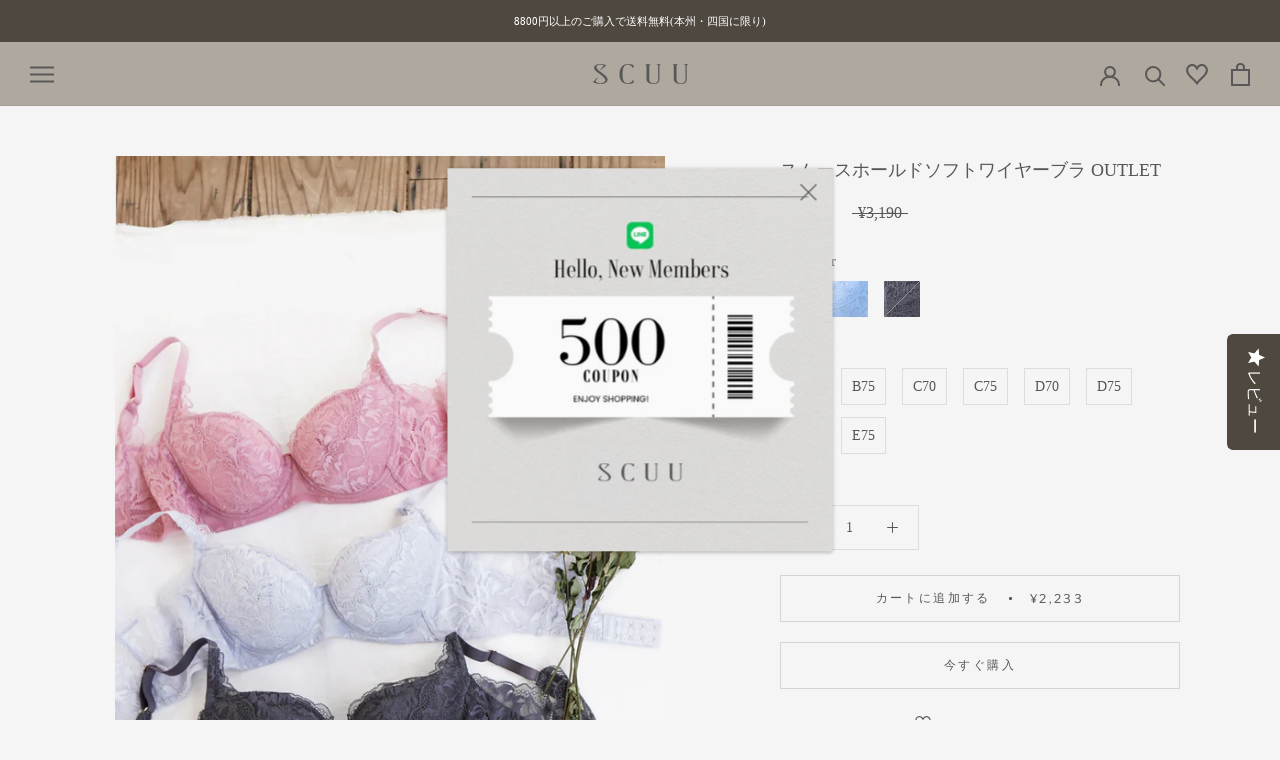

--- FILE ---
content_type: text/html; charset=utf-8
request_url: https://scuu.jp/products/kab1904b
body_size: 53640
content:















<!doctype html>

<html class="no-js" lang="ja">
  <head>


    <meta name="google-site-verification" content="CdOfzK9bbPyLYbkVmBZWOjIF5ubtk68-Ykzsy2Zu36g" />
    <meta charset="utf-8">
    <meta http-equiv="X-UA-Compatible" content="IE=edge,chrome=1">
    <meta name="viewport" content="width=device-width, initial-scale=1.0, height=device-height, minimum-scale=1.0, maximum-scale=1.0">
    <meta name="theme-color" content="">
    <link href='https://fonts.googleapis.com/css?family=Playfair Display' rel='stylesheet'>
    <link href="https://fonts.googleapis.com/css?family=Cormorant" rel="stylesheet">
    <!-- Google Tag Manager -->
    <script>(function(w,d,s,l,i){w[l]=w[l]||[];w[l].push({'gtm.start':
    new Date().getTime(),event:'gtm.js'});var f=d.getElementsByTagName(s)[0],
    j=d.createElement(s),dl=l!='dataLayer'?'&l='+l:'';j.async=true;j.src=
    'https://www.googletagmanager.com/gtm.js?id='+i+dl;f.parentNode.insertBefore(j,f);
    })(window,document,'script','dataLayer','GTM-NSR238H');</script>
    <!-- End Google Tag Manager -->

    <!-- Yotpo -->
    <!-- YOTPO CUSTOM CSS -->
	<!--
    <style>
      .text-m {
      	display: none;
      }
    </style>
	-->
    <!-- YOTPO CUSTOM CSS -->
    <!-- Yotpo -->

    <title>
      Scuu（スクー） スムースホールドソフトワイヤーブラ （ブラジャー）
    </title><meta name="description" content="ゴージャスなレースとつけ心地にこだわった贅沢ブラ ラクなつけ心地を追求したソフトワイヤーブラ。脇高でホールド力があり、背中の段差が出にくい設計です。カップ内側はしっとりしたなめらかな素材を採用するなど、つけ心地や機能だけではなくデザインも贅沢でゴージャスな1枚です。セットのショーツやガードルと着用するとより華やかに。  ワイヤー：あり　パッド：あり　ボーン：あり　ホック：4ホック　ストラップ：取り外し不可 スムースホールド ソフトワイヤーブラのこだわり 年齢を重ねるとともに変化する身体のライン。美しいデザインが特長のスムースホールド シリーズは、そうした身体の変化を自然に整え女性を輝かせてくれるアンダーウエアです。 やわらかい、ソフ"><link rel="canonical" href="https://scuu.jp/products/kab1904b"><link rel="shortcut icon" href="//scuu.jp/cdn/shop/files/2024-09-12_16.23.53_96x.png?v=1726125876" type="image/png"><meta property="og:type" content="product">
  <meta property="og:title" content="スムースホールドソフトワイヤーブラ OUTLET"><meta property="og:image" content="http://scuu.jp/cdn/shop/products/xu-b.jpg?v=1631249325">
    <meta property="og:image:secure_url" content="https://scuu.jp/cdn/shop/products/xu-b.jpg?v=1631249325">
    <meta property="og:image:width" content="1200">
    <meta property="og:image:height" content="1799"><meta property="product:price:amount" content="2,233">
  <meta property="product:price:currency" content="JPY"><meta property="og:description" content="ゴージャスなレースとつけ心地にこだわった贅沢ブラ ラクなつけ心地を追求したソフトワイヤーブラ。脇高でホールド力があり、背中の段差が出にくい設計です。カップ内側はしっとりしたなめらかな素材を採用するなど、つけ心地や機能だけではなくデザインも贅沢でゴージャスな1枚です。セットのショーツやガードルと着用するとより華やかに。  ワイヤー：あり　パッド：あり　ボーン：あり　ホック：4ホック　ストラップ：取り外し不可 スムースホールド ソフトワイヤーブラのこだわり 年齢を重ねるとともに変化する身体のライン。美しいデザインが特長のスムースホールド シリーズは、そうした身体の変化を自然に整え女性を輝かせてくれるアンダーウエアです。 やわらかい、ソフ"><meta property="og:url" content="https://scuu.jp/products/kab1904b">
<meta property="og:site_name" content="Scuu"><meta name="twitter:card" content="summary"><meta name="twitter:title" content="スムースホールドソフトワイヤーブラ OUTLET">
  <meta name="twitter:description" content="ゴージャスなレースとつけ心地にこだわった贅沢ブラ
ラクなつけ心地を追求したソフトワイヤーブラ。脇高でホールド力があり、背中の段差が出にくい設計です。カップ内側はしっとりしたなめらかな素材を採用するなど、つけ心地や機能だけではなくデザインも贅沢でゴージャスな1枚です。セットのショーツやガードルと着用するとより華やかに。
 ワイヤー：あり　パッド：あり　ボーン：あり　ホック：4ホック　ストラップ：取り外し不可
スムースホールド ソフトワイヤーブラのこだわり
年齢を重ねるとともに変化する身体のライン。美しいデザインが特長のスムースホールド シリーズは、そうした身体の変化を自然に整え女性を輝かせてくれるアンダーウエアです。


やわらかい、ソフトワイヤー使用 通常のワイヤーだと胸に当たって痛い。しかし、ワイヤーが無いと、胸の形が崩れてしまう。そんなお悩みに応えたのがこのソフトワイヤーなのです。形をキープしつつ、「痛い」というデメリットを軽減しました。

\ココがポイント！/マイサイズにあわせやすい、嬉しい4列ホック仕様。 ホールド力抜群な脇高設計！ ブラ１枚で、脇と背中の肉をスッキリフラットに。
 ホールド力抜群な脇高設計！ブラ１枚で、脇と背中の肉をスッキリフラットに。パワーネットとストレッチレースのハーフ＆ハーフで機能とデザイン性を両立パワーネットの面積を半分に減らすことで、見た目の軽さを演出。その分、ストレッチレースの面積を広げることで機能性とデザイン性を両立させました。幅広いレースが、脇と背中の肉をフラットに仕上げます。
＜素材＞
ナイロン、ポリウレタン、その他
【アウトレット商品について】
・アウトレット商品につきましては包装やパッケージに破損・汚れが見られる場合にも、商品に欠陥が認められない際にはそのままの状態でお送りいたします。
・返品、ご注文確定後の内容変更・追加注文はお受けできません。
・セールアイテムは予告なく価格の変更を行う場合がございますが、ご購入後のアイテムについての価格変更はお受けいたしかねます。また、タグの表記とデザインと購入価格が異なる場合がございます。
・&quot;不良品&quot;、&quot;ご注文内容と異なる商品&quot;が到着した場合は、お客様よりご連絡をいただいた時点で弊社に在庫がある場合に限り、交換対応いたします。なお、セールアイテムのため、お品切れの場合は返金でのご対応といたします。
">
  <meta name="twitter:image" content="https://scuu.jp/cdn/shop/products/xu-b_600x600_crop_center.jpg?v=1631249325">
    <style>
  @font-face {
  font-family: "Libre Franklin";
  font-weight: 400;
  font-style: normal;
  font-display: fallback;
  src: url("//scuu.jp/cdn/fonts/libre_franklin/librefranklin_n4.a9b0508e1ffb743a0fd6d0614768959c54a27d86.woff2") format("woff2"),
       url("//scuu.jp/cdn/fonts/libre_franklin/librefranklin_n4.948f6f27caf8552b1a9560176e3f14eeb2c6f202.woff") format("woff");
}

  @font-face {
  font-family: "Libre Franklin";
  font-weight: 400;
  font-style: normal;
  font-display: fallback;
  src: url("//scuu.jp/cdn/fonts/libre_franklin/librefranklin_n4.a9b0508e1ffb743a0fd6d0614768959c54a27d86.woff2") format("woff2"),
       url("//scuu.jp/cdn/fonts/libre_franklin/librefranklin_n4.948f6f27caf8552b1a9560176e3f14eeb2c6f202.woff") format("woff");
}


  @font-face {
  font-family: "Libre Franklin";
  font-weight: 700;
  font-style: normal;
  font-display: fallback;
  src: url("//scuu.jp/cdn/fonts/libre_franklin/librefranklin_n7.6739620624550b8695d0cc23f92ffd46eb51c7a3.woff2") format("woff2"),
       url("//scuu.jp/cdn/fonts/libre_franklin/librefranklin_n7.7cebc205621b23b061b803310af0ad39921ae57d.woff") format("woff");
}

  @font-face {
  font-family: "Libre Franklin";
  font-weight: 400;
  font-style: italic;
  font-display: fallback;
  src: url("//scuu.jp/cdn/fonts/libre_franklin/librefranklin_i4.5cee60cade760b32c7b489f9d561e97341909d7c.woff2") format("woff2"),
       url("//scuu.jp/cdn/fonts/libre_franklin/librefranklin_i4.2f9ee939c2cc82522dfb62e1a084861f9beeb411.woff") format("woff");
}

  @font-face {
  font-family: "Libre Franklin";
  font-weight: 700;
  font-style: italic;
  font-display: fallback;
  src: url("//scuu.jp/cdn/fonts/libre_franklin/librefranklin_i7.5cd0952dea701f27d5d0eb294c01347335232ef2.woff2") format("woff2"),
       url("//scuu.jp/cdn/fonts/libre_franklin/librefranklin_i7.41af936a1cd17668e4e060c6e0ad838ccf133ddd.woff") format("woff");
}


  :root {
    --heading-font-family : "Libre Franklin", sans-serif;
    --heading-font-weight : 400;
    --heading-font-style  : normal;

    --text-font-family : "Libre Franklin", sans-serif;
    --text-font-weight : 400;
    --text-font-style  : normal;

    --base-text-font-size   : 14px;
    --default-text-font-size: 14px;--background          : #f5f5f5;
    --background-rgb      : 245, 245, 245;
    --light-background    : #f5f5f5;
    --light-background-rgb: 245, 245, 245;
    --heading-color       : #595757;
    --text-color          : #595757;
    --text-color-rgb      : 89, 87, 87;
    --text-color-light    : #595757;
    --text-color-light-rgb: 89, 87, 87;
    --link-color          : #595757;
    --link-color-rgb      : 89, 87, 87;
    --border-color        : #dedddd;
    --border-color-rgb    : 222, 221, 221;

    --button-background    : #4f483f;
    --button-background-rgb: 79, 72, 63;
    --button-text-color    : #f5f5f5;

    --header-background       : #afa89e;
    --header-heading-color    : #595757;
    --header-light-text-color : #595757;
    --header-border-color     : #a29c93;

    --footer-background    : #afa89e;
    --footer-text-color    : #f5f5f5;
    --footer-heading-color : #afa89e;
    --footer-border-color  : #bab4ab;

    --navigation-background      : #f5f5f5;
    --navigation-background-rgb  : 245, 245, 245;
    --navigation-text-color      : #595757;
    --navigation-text-color-light: rgba(89, 87, 87, 0.5);
    --navigation-border-color    : rgba(89, 87, 87, 0.25);

    --newsletter-popup-background     : #f5f5f5;
    --newsletter-popup-text-color     : #595757;
    --newsletter-popup-text-color-rgb : 89, 87, 87;

    --secondary-elements-background       : #f5f5f5;
    --secondary-elements-background-rgb   : 245, 245, 245;
    --secondary-elements-text-color       : #595757;
    --secondary-elements-text-color-light : rgba(89, 87, 87, 0.5);
    --secondary-elements-border-color     : rgba(89, 87, 87, 0.25);

    --product-sale-price-color    : #f94c43;
    --product-sale-price-color-rgb: 249, 76, 67;

    /* Shopify related variables */
    --payment-terms-background-color: #f5f5f5;

    /* Products */

    --horizontal-spacing-four-products-per-row: 40px;
        --horizontal-spacing-two-products-per-row : 40px;

    --vertical-spacing-four-products-per-row: 40px;
        --vertical-spacing-two-products-per-row : 50px;

    /* Animation */
    --drawer-transition-timing: cubic-bezier(0.645, 0.045, 0.355, 1);
    --header-base-height: 80px; /* We set a default for browsers that do not support CSS variables */

    /* Cursors */
    --cursor-zoom-in-svg    : url(//scuu.jp/cdn/shop/t/53/assets/cursor-zoom-in.svg?v=165005121506769070691755837661);
    --cursor-zoom-in-2x-svg : url(//scuu.jp/cdn/shop/t/53/assets/cursor-zoom-in-2x.svg?v=29567943710224223371755837661);
  }
</style>

<script>
  // IE11 does not have support for CSS variables, so we have to polyfill them
  if (!(((window || {}).CSS || {}).supports && window.CSS.supports('(--a: 0)'))) {
    const script = document.createElement('script');
    script.type = 'text/javascript';
    script.src = 'https://cdn.jsdelivr.net/npm/css-vars-ponyfill@2';
    script.onload = function() {
      cssVars({});
    };

    document.getElementsByTagName('head')[0].appendChild(script);
  }
</script>

    
  <script>window.performance && window.performance.mark && window.performance.mark('shopify.content_for_header.start');</script><meta name="facebook-domain-verification" content="vkgo1x22mf5i97pwsx58ie0avwv30s">
<meta name="google-site-verification" content="8NwVr8palX2kGMYPwH46Rvrv4zNW08AneBA1yPtzygo">
<meta id="shopify-digital-wallet" name="shopify-digital-wallet" content="/58109132990/digital_wallets/dialog">
<meta name="shopify-checkout-api-token" content="f33013ed91da2b3895350e290c5d81c3">
<link rel="alternate" type="application/json+oembed" href="https://scuu.jp/products/kab1904b.oembed">
<script async="async" src="/checkouts/internal/preloads.js?locale=ja-JP"></script>
<link rel="preconnect" href="https://shop.app" crossorigin="anonymous">
<script async="async" src="https://shop.app/checkouts/internal/preloads.js?locale=ja-JP&shop_id=58109132990" crossorigin="anonymous"></script>
<script id="apple-pay-shop-capabilities" type="application/json">{"shopId":58109132990,"countryCode":"JP","currencyCode":"JPY","merchantCapabilities":["supports3DS"],"merchantId":"gid:\/\/shopify\/Shop\/58109132990","merchantName":"Scuu","requiredBillingContactFields":["postalAddress","email","phone"],"requiredShippingContactFields":["postalAddress","email","phone"],"shippingType":"shipping","supportedNetworks":["visa","masterCard","amex","jcb","discover"],"total":{"type":"pending","label":"Scuu","amount":"1.00"},"shopifyPaymentsEnabled":true,"supportsSubscriptions":true}</script>
<script id="shopify-features" type="application/json">{"accessToken":"f33013ed91da2b3895350e290c5d81c3","betas":["rich-media-storefront-analytics"],"domain":"scuu.jp","predictiveSearch":false,"shopId":58109132990,"locale":"ja"}</script>
<script>var Shopify = Shopify || {};
Shopify.shop = "xn-tdkq2bf3f.myshopify.com";
Shopify.locale = "ja";
Shopify.currency = {"active":"JPY","rate":"1.0"};
Shopify.country = "JP";
Shopify.theme = {"name":"Scuu(2024\/11\/29) - COPY - レビュー改修  20250822 \/ 品川","id":147191103678,"schema_name":"Prestige","schema_version":"4.14.5","theme_store_id":855,"role":"main"};
Shopify.theme.handle = "null";
Shopify.theme.style = {"id":null,"handle":null};
Shopify.cdnHost = "scuu.jp/cdn";
Shopify.routes = Shopify.routes || {};
Shopify.routes.root = "/";</script>
<script type="module">!function(o){(o.Shopify=o.Shopify||{}).modules=!0}(window);</script>
<script>!function(o){function n(){var o=[];function n(){o.push(Array.prototype.slice.apply(arguments))}return n.q=o,n}var t=o.Shopify=o.Shopify||{};t.loadFeatures=n(),t.autoloadFeatures=n()}(window);</script>
<script>
  window.ShopifyPay = window.ShopifyPay || {};
  window.ShopifyPay.apiHost = "shop.app\/pay";
  window.ShopifyPay.redirectState = null;
</script>
<script id="shop-js-analytics" type="application/json">{"pageType":"product"}</script>
<script defer="defer" async type="module" src="//scuu.jp/cdn/shopifycloud/shop-js/modules/v2/client.init-shop-cart-sync_0MstufBG.ja.esm.js"></script>
<script defer="defer" async type="module" src="//scuu.jp/cdn/shopifycloud/shop-js/modules/v2/chunk.common_jll-23Z1.esm.js"></script>
<script defer="defer" async type="module" src="//scuu.jp/cdn/shopifycloud/shop-js/modules/v2/chunk.modal_HXih6-AF.esm.js"></script>
<script type="module">
  await import("//scuu.jp/cdn/shopifycloud/shop-js/modules/v2/client.init-shop-cart-sync_0MstufBG.ja.esm.js");
await import("//scuu.jp/cdn/shopifycloud/shop-js/modules/v2/chunk.common_jll-23Z1.esm.js");
await import("//scuu.jp/cdn/shopifycloud/shop-js/modules/v2/chunk.modal_HXih6-AF.esm.js");

  window.Shopify.SignInWithShop?.initShopCartSync?.({"fedCMEnabled":true,"windoidEnabled":true});

</script>
<script>
  window.Shopify = window.Shopify || {};
  if (!window.Shopify.featureAssets) window.Shopify.featureAssets = {};
  window.Shopify.featureAssets['shop-js'] = {"shop-cart-sync":["modules/v2/client.shop-cart-sync_DN7iwvRY.ja.esm.js","modules/v2/chunk.common_jll-23Z1.esm.js","modules/v2/chunk.modal_HXih6-AF.esm.js"],"init-fed-cm":["modules/v2/client.init-fed-cm_DmZOWWut.ja.esm.js","modules/v2/chunk.common_jll-23Z1.esm.js","modules/v2/chunk.modal_HXih6-AF.esm.js"],"shop-cash-offers":["modules/v2/client.shop-cash-offers_HFfvn_Gz.ja.esm.js","modules/v2/chunk.common_jll-23Z1.esm.js","modules/v2/chunk.modal_HXih6-AF.esm.js"],"shop-login-button":["modules/v2/client.shop-login-button_BVN3pvk0.ja.esm.js","modules/v2/chunk.common_jll-23Z1.esm.js","modules/v2/chunk.modal_HXih6-AF.esm.js"],"pay-button":["modules/v2/client.pay-button_CyS_4GVi.ja.esm.js","modules/v2/chunk.common_jll-23Z1.esm.js","modules/v2/chunk.modal_HXih6-AF.esm.js"],"shop-button":["modules/v2/client.shop-button_zh22db91.ja.esm.js","modules/v2/chunk.common_jll-23Z1.esm.js","modules/v2/chunk.modal_HXih6-AF.esm.js"],"avatar":["modules/v2/client.avatar_BTnouDA3.ja.esm.js"],"init-windoid":["modules/v2/client.init-windoid_BlVJIuJ5.ja.esm.js","modules/v2/chunk.common_jll-23Z1.esm.js","modules/v2/chunk.modal_HXih6-AF.esm.js"],"init-shop-for-new-customer-accounts":["modules/v2/client.init-shop-for-new-customer-accounts_BqzwtUK7.ja.esm.js","modules/v2/client.shop-login-button_BVN3pvk0.ja.esm.js","modules/v2/chunk.common_jll-23Z1.esm.js","modules/v2/chunk.modal_HXih6-AF.esm.js"],"init-shop-email-lookup-coordinator":["modules/v2/client.init-shop-email-lookup-coordinator_DKDv3hKi.ja.esm.js","modules/v2/chunk.common_jll-23Z1.esm.js","modules/v2/chunk.modal_HXih6-AF.esm.js"],"init-shop-cart-sync":["modules/v2/client.init-shop-cart-sync_0MstufBG.ja.esm.js","modules/v2/chunk.common_jll-23Z1.esm.js","modules/v2/chunk.modal_HXih6-AF.esm.js"],"shop-toast-manager":["modules/v2/client.shop-toast-manager_BkVvTGW3.ja.esm.js","modules/v2/chunk.common_jll-23Z1.esm.js","modules/v2/chunk.modal_HXih6-AF.esm.js"],"init-customer-accounts":["modules/v2/client.init-customer-accounts_CZbUHFPX.ja.esm.js","modules/v2/client.shop-login-button_BVN3pvk0.ja.esm.js","modules/v2/chunk.common_jll-23Z1.esm.js","modules/v2/chunk.modal_HXih6-AF.esm.js"],"init-customer-accounts-sign-up":["modules/v2/client.init-customer-accounts-sign-up_C0QA8nCd.ja.esm.js","modules/v2/client.shop-login-button_BVN3pvk0.ja.esm.js","modules/v2/chunk.common_jll-23Z1.esm.js","modules/v2/chunk.modal_HXih6-AF.esm.js"],"shop-follow-button":["modules/v2/client.shop-follow-button_CSkbpFfm.ja.esm.js","modules/v2/chunk.common_jll-23Z1.esm.js","modules/v2/chunk.modal_HXih6-AF.esm.js"],"checkout-modal":["modules/v2/client.checkout-modal_rYdHFJTE.ja.esm.js","modules/v2/chunk.common_jll-23Z1.esm.js","modules/v2/chunk.modal_HXih6-AF.esm.js"],"shop-login":["modules/v2/client.shop-login_DeXIozZF.ja.esm.js","modules/v2/chunk.common_jll-23Z1.esm.js","modules/v2/chunk.modal_HXih6-AF.esm.js"],"lead-capture":["modules/v2/client.lead-capture_DGEoeVgo.ja.esm.js","modules/v2/chunk.common_jll-23Z1.esm.js","modules/v2/chunk.modal_HXih6-AF.esm.js"],"payment-terms":["modules/v2/client.payment-terms_BXPcfuME.ja.esm.js","modules/v2/chunk.common_jll-23Z1.esm.js","modules/v2/chunk.modal_HXih6-AF.esm.js"]};
</script>
<script>(function() {
  var isLoaded = false;
  function asyncLoad() {
    if (isLoaded) return;
    isLoaded = true;
    var urls = ["https:\/\/delivery-date-and-time-picker.amp.tokyo\/script_tags\/cart_attributes.js?shop=xn-tdkq2bf3f.myshopify.com","https:\/\/storage.nfcube.com\/instafeed-91957840716fafea160efa9dc75f0fc7.js?shop=xn-tdkq2bf3f.myshopify.com","https:\/\/cdn-widgetsrepository.yotpo.com\/v1\/loader\/dzWU6pCtjqN32Oua2oGCUikOuQHRIqdGLe5XrLsm?shop=xn-tdkq2bf3f.myshopify.com"];
    for (var i = 0; i < urls.length; i++) {
      var s = document.createElement('script');
      s.type = 'text/javascript';
      s.async = true;
      s.src = urls[i];
      var x = document.getElementsByTagName('script')[0];
      x.parentNode.insertBefore(s, x);
    }
  };
  if(window.attachEvent) {
    window.attachEvent('onload', asyncLoad);
  } else {
    window.addEventListener('load', asyncLoad, false);
  }
})();</script>
<script id="__st">var __st={"a":58109132990,"offset":32400,"reqid":"53f922f1-7886-42fd-bff0-97413502a503-1769226712","pageurl":"scuu.jp\/products\/kab1904b","u":"8efc32f65a78","p":"product","rtyp":"product","rid":6832295870654};</script>
<script>window.ShopifyPaypalV4VisibilityTracking = true;</script>
<script id="captcha-bootstrap">!function(){'use strict';const t='contact',e='account',n='new_comment',o=[[t,t],['blogs',n],['comments',n],[t,'customer']],c=[[e,'customer_login'],[e,'guest_login'],[e,'recover_customer_password'],[e,'create_customer']],r=t=>t.map((([t,e])=>`form[action*='/${t}']:not([data-nocaptcha='true']) input[name='form_type'][value='${e}']`)).join(','),a=t=>()=>t?[...document.querySelectorAll(t)].map((t=>t.form)):[];function s(){const t=[...o],e=r(t);return a(e)}const i='password',u='form_key',d=['recaptcha-v3-token','g-recaptcha-response','h-captcha-response',i],f=()=>{try{return window.sessionStorage}catch{return}},m='__shopify_v',_=t=>t.elements[u];function p(t,e,n=!1){try{const o=window.sessionStorage,c=JSON.parse(o.getItem(e)),{data:r}=function(t){const{data:e,action:n}=t;return t[m]||n?{data:e,action:n}:{data:t,action:n}}(c);for(const[e,n]of Object.entries(r))t.elements[e]&&(t.elements[e].value=n);n&&o.removeItem(e)}catch(o){console.error('form repopulation failed',{error:o})}}const l='form_type',E='cptcha';function T(t){t.dataset[E]=!0}const w=window,h=w.document,L='Shopify',v='ce_forms',y='captcha';let A=!1;((t,e)=>{const n=(g='f06e6c50-85a8-45c8-87d0-21a2b65856fe',I='https://cdn.shopify.com/shopifycloud/storefront-forms-hcaptcha/ce_storefront_forms_captcha_hcaptcha.v1.5.2.iife.js',D={infoText:'hCaptchaによる保護',privacyText:'プライバシー',termsText:'利用規約'},(t,e,n)=>{const o=w[L][v],c=o.bindForm;if(c)return c(t,g,e,D).then(n);var r;o.q.push([[t,g,e,D],n]),r=I,A||(h.body.append(Object.assign(h.createElement('script'),{id:'captcha-provider',async:!0,src:r})),A=!0)});var g,I,D;w[L]=w[L]||{},w[L][v]=w[L][v]||{},w[L][v].q=[],w[L][y]=w[L][y]||{},w[L][y].protect=function(t,e){n(t,void 0,e),T(t)},Object.freeze(w[L][y]),function(t,e,n,w,h,L){const[v,y,A,g]=function(t,e,n){const i=e?o:[],u=t?c:[],d=[...i,...u],f=r(d),m=r(i),_=r(d.filter((([t,e])=>n.includes(e))));return[a(f),a(m),a(_),s()]}(w,h,L),I=t=>{const e=t.target;return e instanceof HTMLFormElement?e:e&&e.form},D=t=>v().includes(t);t.addEventListener('submit',(t=>{const e=I(t);if(!e)return;const n=D(e)&&!e.dataset.hcaptchaBound&&!e.dataset.recaptchaBound,o=_(e),c=g().includes(e)&&(!o||!o.value);(n||c)&&t.preventDefault(),c&&!n&&(function(t){try{if(!f())return;!function(t){const e=f();if(!e)return;const n=_(t);if(!n)return;const o=n.value;o&&e.removeItem(o)}(t);const e=Array.from(Array(32),(()=>Math.random().toString(36)[2])).join('');!function(t,e){_(t)||t.append(Object.assign(document.createElement('input'),{type:'hidden',name:u})),t.elements[u].value=e}(t,e),function(t,e){const n=f();if(!n)return;const o=[...t.querySelectorAll(`input[type='${i}']`)].map((({name:t})=>t)),c=[...d,...o],r={};for(const[a,s]of new FormData(t).entries())c.includes(a)||(r[a]=s);n.setItem(e,JSON.stringify({[m]:1,action:t.action,data:r}))}(t,e)}catch(e){console.error('failed to persist form',e)}}(e),e.submit())}));const S=(t,e)=>{t&&!t.dataset[E]&&(n(t,e.some((e=>e===t))),T(t))};for(const o of['focusin','change'])t.addEventListener(o,(t=>{const e=I(t);D(e)&&S(e,y())}));const B=e.get('form_key'),M=e.get(l),P=B&&M;t.addEventListener('DOMContentLoaded',(()=>{const t=y();if(P)for(const e of t)e.elements[l].value===M&&p(e,B);[...new Set([...A(),...v().filter((t=>'true'===t.dataset.shopifyCaptcha))])].forEach((e=>S(e,t)))}))}(h,new URLSearchParams(w.location.search),n,t,e,['guest_login'])})(!0,!0)}();</script>
<script integrity="sha256-4kQ18oKyAcykRKYeNunJcIwy7WH5gtpwJnB7kiuLZ1E=" data-source-attribution="shopify.loadfeatures" defer="defer" src="//scuu.jp/cdn/shopifycloud/storefront/assets/storefront/load_feature-a0a9edcb.js" crossorigin="anonymous"></script>
<script crossorigin="anonymous" defer="defer" src="//scuu.jp/cdn/shopifycloud/storefront/assets/shopify_pay/storefront-65b4c6d7.js?v=20250812"></script>
<script data-source-attribution="shopify.dynamic_checkout.dynamic.init">var Shopify=Shopify||{};Shopify.PaymentButton=Shopify.PaymentButton||{isStorefrontPortableWallets:!0,init:function(){window.Shopify.PaymentButton.init=function(){};var t=document.createElement("script");t.src="https://scuu.jp/cdn/shopifycloud/portable-wallets/latest/portable-wallets.ja.js",t.type="module",document.head.appendChild(t)}};
</script>
<script data-source-attribution="shopify.dynamic_checkout.buyer_consent">
  function portableWalletsHideBuyerConsent(e){var t=document.getElementById("shopify-buyer-consent"),n=document.getElementById("shopify-subscription-policy-button");t&&n&&(t.classList.add("hidden"),t.setAttribute("aria-hidden","true"),n.removeEventListener("click",e))}function portableWalletsShowBuyerConsent(e){var t=document.getElementById("shopify-buyer-consent"),n=document.getElementById("shopify-subscription-policy-button");t&&n&&(t.classList.remove("hidden"),t.removeAttribute("aria-hidden"),n.addEventListener("click",e))}window.Shopify?.PaymentButton&&(window.Shopify.PaymentButton.hideBuyerConsent=portableWalletsHideBuyerConsent,window.Shopify.PaymentButton.showBuyerConsent=portableWalletsShowBuyerConsent);
</script>
<script>
  function portableWalletsCleanup(e){e&&e.src&&console.error("Failed to load portable wallets script "+e.src);var t=document.querySelectorAll("shopify-accelerated-checkout .shopify-payment-button__skeleton, shopify-accelerated-checkout-cart .wallet-cart-button__skeleton"),e=document.getElementById("shopify-buyer-consent");for(let e=0;e<t.length;e++)t[e].remove();e&&e.remove()}function portableWalletsNotLoadedAsModule(e){e instanceof ErrorEvent&&"string"==typeof e.message&&e.message.includes("import.meta")&&"string"==typeof e.filename&&e.filename.includes("portable-wallets")&&(window.removeEventListener("error",portableWalletsNotLoadedAsModule),window.Shopify.PaymentButton.failedToLoad=e,"loading"===document.readyState?document.addEventListener("DOMContentLoaded",window.Shopify.PaymentButton.init):window.Shopify.PaymentButton.init())}window.addEventListener("error",portableWalletsNotLoadedAsModule);
</script>

<script type="module" src="https://scuu.jp/cdn/shopifycloud/portable-wallets/latest/portable-wallets.ja.js" onError="portableWalletsCleanup(this)" crossorigin="anonymous"></script>
<script nomodule>
  document.addEventListener("DOMContentLoaded", portableWalletsCleanup);
</script>

<link id="shopify-accelerated-checkout-styles" rel="stylesheet" media="screen" href="https://scuu.jp/cdn/shopifycloud/portable-wallets/latest/accelerated-checkout-backwards-compat.css" crossorigin="anonymous">
<style id="shopify-accelerated-checkout-cart">
        #shopify-buyer-consent {
  margin-top: 1em;
  display: inline-block;
  width: 100%;
}

#shopify-buyer-consent.hidden {
  display: none;
}

#shopify-subscription-policy-button {
  background: none;
  border: none;
  padding: 0;
  text-decoration: underline;
  font-size: inherit;
  cursor: pointer;
}

#shopify-subscription-policy-button::before {
  box-shadow: none;
}

      </style>

<script>window.performance && window.performance.mark && window.performance.mark('shopify.content_for_header.end');</script>
  <!-- "snippets/shogun-products.liquid" was not rendered, the associated app was uninstalled -->


    
    

<script type="text/javascript">
  function initAppmate(Appmate){
    Appmate.wk.on({
      'click [data-wk-add-product]': eventHandler(function(){
        var productId = this.getAttribute('data-wk-add-product');
        var select = Appmate.wk.$('form select[name="id"]');
        var variantId = select.length ? select.val() : undefined;
        Appmate.wk.addProduct(productId, variantId).then(function(product) {
          var variant = product.selected_or_first_available_variant || {};
          sendTracking({
            hitType: 'event',
            eventCategory: 'Wishlist',
            eventAction: 'WK Added Product',
            eventLabel: 'Wishlist King',
          }, {
            id: variant.sku || variant.id,
            name: product.title,
            category: product.type,
            brand: product.vendor,
            variant: variant.title,
            price: variant.price
          }, {
            list: "" || undefined
          });
        });
      }),
      'click [data-wk-remove-product]': eventHandler(function(){
        var productId = this.getAttribute('data-wk-remove-product');
        Appmate.wk.removeProduct(productId).then(function(product) {
          var variant = product.selected_or_first_available_variant || {};
          sendTracking({
            hitType: 'event',
            eventCategory: 'Wishlist',
            eventAction: 'WK Removed Product',
            eventLabel: 'Wishlist King',
          }, {
            id: variant.sku || variant.id,
            name: product.title,
            category: product.type,
            brand: product.vendor,
            variant: variant.title,
            price: variant.price
          }, {
            list: "" || undefined
          });
        });
      }),
      'click [data-wk-remove-item]': eventHandler(function(){
        var itemId = this.getAttribute('data-wk-remove-item');
        fadeOrNot(this, function() {
          Appmate.wk.removeItem(itemId).then(function(product){
            var variant = product.selected_or_first_available_variant || {};
            sendTracking({
              hitType: 'event',
              eventCategory: 'Wishlist',
              eventAction: 'WK Removed Product',
              eventLabel: 'Wishlist King',
            }, {
              id: variant.sku || variant.id,
              name: product.title,
              category: product.type,
              brand: product.vendor,
              variant: variant.title,
              price: variant.price
            }, {
              list: "" || undefined
            });
          });
        });
      }),
      'click [data-wk-clear-wishlist]': eventHandler(function(){
        var wishlistId = this.getAttribute('data-wk-clear-wishlist');
        Appmate.wk.clear(wishlistId).then(function() {
          sendTracking({
            hitType: 'event',
            eventCategory: 'Wishlist',
            eventAction: 'WK Cleared Wishlist',
            eventLabel: 'Wishlist King',
          });
        });
      }),
      'click [data-wk-share]': eventHandler(function(){
        var params = {
          wkShareService: this.getAttribute("data-wk-share-service"),
          wkShare: this.getAttribute("data-wk-share"),
          wkShareImage: this.getAttribute("data-wk-share-image")
        };
        var shareLink = Appmate.wk.getShareLink(params);

        sendTracking({
          hitType: 'event',
          eventCategory: 'Wishlist',
          eventAction: 'WK Shared Wishlist (' + params.wkShareService + ')',
          eventLabel: 'Wishlist King',
        });

        switch (params.wkShareService) {
          case 'link':
            Appmate.wk.$('#wk-share-link-text').addClass('wk-visible').find('.wk-text').html(shareLink);
            var copyButton = Appmate.wk.$('#wk-share-link-text .wk-clipboard');
            var copyText = copyButton.html();
            var clipboard = Appmate.wk.clipboard(copyButton[0]);
            clipboard.on('success', function(e) {
              copyButton.html('copied');
              setTimeout(function(){
                copyButton.html(copyText);
              }, 2000);
            });
            break;
          case 'email':
            window.location.href = shareLink;
            break;
          case 'contact':
            var contactUrl = '/pages/contact';
            var message = 'Here is the link to my list:\n' + shareLink;
            window.location.href=contactUrl + '?message=' + encodeURIComponent(message);
            break;
          default:
            window.open(
              shareLink,
              'wishlist_share',
              'height=590, width=770, toolbar=no, menubar=no, scrollbars=no, resizable=no, location=no, directories=no, status=no'
            );
        }
      }),
      'click [data-wk-move-to-cart]': eventHandler(function(){
        var $elem = Appmate.wk.$(this);
        $form = $elem.parents('form');
        $elem.prop("disabled", true);

        var item = this.getAttribute('data-wk-move-to-cart');
        var formData = $form.serialize();

        fadeOrNot(this, function(){
          Appmate.wk
          .addToCart(formData)
          .then(function(product){
            $elem.prop("disabled", false);

            var variant = product.selected_or_first_available_variant || {};
            sendTracking({
              hitType: 'event',
              eventCategory: 'Wishlist',
              eventAction: 'WK Added to Cart',
              eventLabel: 'Wishlist King',
              hitCallback: function() {
                window.scrollTo(0, 0);
                location.reload();
              }
            }, {
              id: variant.sku || variant.id,
              name: product.title,
              category: product.type,
              brand: product.vendor,
              variant: variant.title,
              price: variant.price,
              quantity: 1,
            }, {
              list: "" || undefined
            });
          });
        });
      }),
      'render .wk-option-select': function(elem){
        appmateOptionSelect(elem);
      },
      'login-required': function (intent) {
        var redirect = {
          path: window.location.pathname,
          intent: intent
        };
        window.location = '/account/login?wk-redirect=' + encodeURIComponent(JSON.stringify(redirect));
      },
      'ready': function () {
        fillContactForm();

        var redirect = Appmate.wk.getQueryParam('wk-redirect');
        if (redirect) {
          Appmate.wk.addLoginRedirect(Appmate.wk.$('#customer_login'), JSON.parse(redirect));
        }
        var intent = Appmate.wk.getQueryParam('wk-intent');
        if (intent) {
          intent = JSON.parse(intent);
          switch (intent.action) {
            case 'addProduct':
              Appmate.wk.addProduct(intent.product, intent.variant)
              break;
            default:
              console.warn('Wishlist King: Intent not implemented', intent)
          }
          if (window.history && window.history.pushState) {
            history.pushState(null, null, window.location.pathname);
          }
        }
      }
    });

    Appmate.init({
      shop: {
        domain: 'xn-tdkq2bf3f.myshopify.com'
      },
      session: {
        customer: ''
      },
      globals: {
        settings: {
          app_wk_icon: 'heart',
          app_wk_share_position: 'top',
          app_wk_products_per_row: 4,
          money_format: '¥{{amount_no_decimals}}',
          root_url: ''
        },
        customer: '',
        customer_accounts_enabled: true,
      },
      wishlist: {
        filter: function(product) {
          return !product.hidden;
        },
        loginRequired: false,
        handle: '/pages/wishlist',
        proxyHandle: "/a/wk",
        share: {
          handle: "/pages/shared-wishlist",
          title: 'My Wishlist',
          description: 'Check out some of my favorites @ Scuu.',
          imageTitle: 'Scuu',
          hashTags: 'wishlist',
          twitterUser: false // will be used with via
        }
      }
    });

    function sendTracking(event, product, action) {
      if (typeof fbq === 'function') {
        switch (event.eventAction) {
          case "WK Added Product":
            fbq('track', 'AddToWishlist', {
              value: product.price,
              currency: 'JPY'
            });
            break;
        }
      }
      if (typeof ga === 'function') {
        if (product) {
          delete product.price;
          ga('ec:addProduct', product);
        }

        if (action) {
          ga('ec:setAction', 'click', action);
        }

        if (event) {
          ga('send', event);
        }

        if (!ga.loaded) {
          event && event.hitCallback && event.hitCallback()
        }
      } else {
        event && event.hitCallback && event.hitCallback()
      }
    }

    function fillContactForm() {
      document.addEventListener('DOMContentLoaded', fillContactForm)
      if (document.getElementById('contact_form')) {
        var message = Appmate.wk.getQueryParam('message');
        var bodyElement = document.querySelector("#contact_form textarea[name='contact[body]']");
        if (bodyElement && message) {
          bodyElement.value = message;
        }
      }
    }

    function eventHandler (callback) {
      return function (event) {
        if (typeof callback === 'function') {
          callback.call(this, event)
        }
        if (event) {
          event.preventDefault();
          event.stopPropagation();
        }
      }
    }

    function fadeOrNot(elem, callback){
      if (typeof $ !== "function") {
        callback();
        return;
      }
      var $elem = $(elem);
  	  if ($elem.parents('.wk-fadeout').length) {
        $elem.parents('.wk-fadeout').fadeOut(callback);
      } else {
        callback();
      }
    }
  }
</script>



<script
  id="wishlist-icon-filled"
  data="wishlist"
  type="text/x-template"
  app="wishlist-king"
>
  {% if settings.app_wk_icon == "heart" %}
    <svg version='1.1' xmlns='https://www.w3.org/2000/svg' width='64' height='64' viewBox='0 0 64 64'>
      <path d='M47.199 4c-6.727 0-12.516 5.472-15.198 11.188-2.684-5.715-8.474-11.188-15.201-11.188-9.274 0-16.8 7.527-16.8 16.802 0 18.865 19.031 23.812 32.001 42.464 12.26-18.536 31.999-24.2 31.999-42.464 0-9.274-7.527-16.802-16.801-16.802z' fill='#000'></path>
    </svg>
  {% elsif settings.app_wk_icon == "star" %}
    <svg version='1.1' xmlns='https://www.w3.org/2000/svg' width='64' height='60.9' viewBox='0 0 64 64'>
      <path d='M63.92,23.25a1.5,1.5,0,0,0-1.39-1H40.3L33.39,1.08A1.5,1.5,0,0,0,32,0h0a1.49,1.49,0,0,0-1.39,1L23.7,22.22H1.47a1.49,1.49,0,0,0-1.39,1A1.39,1.39,0,0,0,.6,24.85l18,13L11.65,59a1.39,1.39,0,0,0,.51,1.61,1.47,1.47,0,0,0,.88.3,1.29,1.29,0,0,0,.88-0.3l18-13.08L50,60.68a1.55,1.55,0,0,0,1.76,0,1.39,1.39,0,0,0,.51-1.61l-6.9-21.14,18-13A1.45,1.45,0,0,0,63.92,23.25Z' fill='#be8508'></path>
    </svg>
  {% endif %}
</script>

<script
  id="wishlist-icon-empty"
  data="wishlist"
  type="text/x-template"
  app="wishlist-king"
>
  {% if settings.app_wk_icon == "heart" %}
    <svg version='1.1' xmlns='https://www.w3.org/2000/svg' width='64px' height='60.833px' viewBox='0 0 64 60.833'>
      <path stroke='#000' stroke-width='5' stroke-miterlimit='10' fill-opacity='0' d='M45.684,2.654c-6.057,0-11.27,4.927-13.684,10.073 c-2.417-5.145-7.63-10.073-13.687-10.073c-8.349,0-15.125,6.776-15.125,15.127c0,16.983,17.134,21.438,28.812,38.231 c11.038-16.688,28.811-21.787,28.811-38.231C60.811,9.431,54.033,2.654,45.684,2.654z'/>
    </svg>
  {% elsif settings.app_wk_icon == "star" %}
    <svg version='1.1' xmlns='https://www.w3.org/2000/svg' width='64' height='60.9' viewBox='0 0 64 64'>
      <path d='M63.92,23.25a1.5,1.5,0,0,0-1.39-1H40.3L33.39,1.08A1.5,1.5,0,0,0,32,0h0a1.49,1.49,0,0,0-1.39,1L23.7,22.22H1.47a1.49,1.49,0,0,0-1.39,1A1.39,1.39,0,0,0,.6,24.85l18,13L11.65,59a1.39,1.39,0,0,0,.51,1.61,1.47,1.47,0,0,0,.88.3,1.29,1.29,0,0,0,.88-0.3l18-13.08L50,60.68a1.55,1.55,0,0,0,1.76,0,1.39,1.39,0,0,0,.51-1.61l-6.9-21.14,18-13A1.45,1.45,0,0,0,63.92,23.25ZM42.75,36.18a1.39,1.39,0,0,0-.51,1.61l5.81,18L32.85,44.69a1.41,1.41,0,0,0-1.67,0L15.92,55.74l5.81-18a1.39,1.39,0,0,0-.51-1.61L6,25.12H24.7a1.49,1.49,0,0,0,1.39-1L32,6.17l5.81,18a1.5,1.5,0,0,0,1.39,1H58Z' fill='#be8508'></path>
    </svg>
  {% endif %}
</script>

<script
  id="wishlist-icon-remove"
  data="wishlist"
  type="text/x-template"
  app="wishlist-king"
>
  <svg role="presentation" viewBox="0 0 16 14">
    <path d="M15 0L1 14m14 0L1 0" stroke="currentColor" fill="none" fill-rule="evenodd"></path>
  </svg>
</script>

<script
  id="wishlist-link"
  data="wishlist"
  type="text/x-template"
  app="wishlist-king"
>
  {% if wishlist.item_count %}
    {% assign link_icon = 'wishlist-icon-filled' %}
  {% else %}
    {% assign link_icon = 'wishlist-icon-empty' %}
  {% endif %}
  <a href="{{ wishlist.url }}" class="wk-link wk-{{ wishlist.state }}" title="View Favorites"><div class="wk-icon">{% include link_icon %}</div><span class="wk-label">Favorites</span> <span class="wk-count">({{ wishlist.item_count }})</span></a>
</script>

<script
  id="wishlist-link-li"
  data="wishlist"
  type="text/x-template"
  app="wishlist-king"
>
  <li class="HorizontalList__Item wishlist-link-li wk-{{ wishlist.state }}">
    {% include 'wishlist-link' %}
  </li>
</script>

<script
  id="wishlist-button-product"
  data="product"
  type="text/x-template"
  app="wishlist-king"
>
  {% if product.in_wishlist %}
    {% assign btn_text = 'お気に入り解除' %}
    {% assign btn_title = 'Remove from Favorites' %}
    {% assign btn_action = 'wk-remove-product' %}
    {% assign btn_icon = 'wishlist-icon-filled' %}
  {% else %}
    {% assign btn_text = 'お気に入りに追加' %}
    {% assign btn_title = 'お気に入りに追加' %}
    {% assign btn_action = 'wk-add-product' %}
    {% assign btn_icon = 'wishlist-icon-empty' %}
  {% endif %}

  <button type="button" class="wk-button-product {{ btn_action }}" title="{{ btn_title }}" data-{{ btn_action }}="{{ product.id }}">
    <div class="wk-icon">
      {% include btn_icon %}
    </div>
    <span class="wk-label">{{ btn_text }}</span>
  </button>
</script>

<script
  id="wishlist-button-collection"
  data="product"
  type="text/x-template"
  app="wishlist-king"
>
  {% if product.in_wishlist %}
    {% assign btn_text = 'In Favorites' %}
    {% assign btn_title = 'Remove from Favorites' %}
    {% assign btn_action = 'wk-remove-product' %}
    {% assign btn_icon = 'wishlist-icon-filled' %}
  {% else %}
    {% assign btn_text = 'Add to Favorites' %}
    {% assign btn_title = 'Add to Favorites' %}
    {% assign btn_action = 'wk-add-product' %}
    {% assign btn_icon = 'wishlist-icon-empty' %}
  {% endif %}

  <button type="button" class="wk-button-collection {{ btn_action }}" title="{{ btn_title }}" data-{{ btn_action }}="{{ product.id }}">
    <div class="wk-icon">
      {% include btn_icon %}
    </div>
    <span class="wk-label">{{ btn_text }}</span>
  </button>
</script>

<script
  id="wishlist-button-wishlist-page"
  data="product"
  type="text/x-template"
  app="wishlist-king"
>
  {% if wishlist.read_only %}
    {% assign item_id = product.id %}
  {% else %}
    {% assign item_id = product.wishlist_item_id %}
  {% endif %}

  {% assign add_class = '' %}
  {% if product.in_wishlist and wishlist.read_only == true %}
    {% assign btn_text = 'In Favorites' %}
    {% assign btn_title = 'Remove from Favorites' %}
    {% assign btn_action = 'wk-remove-product' %}
    {% assign btn_icon = 'wishlist-icon-filled' %}
  {% elsif product.in_wishlist and wishlist.read_only == false %}
    {% assign btn_text = 'In Favorites' %}
    {% assign btn_title = 'Remove from Favorites' %}
    {% assign btn_action = 'wk-remove-item' %}
    {% assign btn_icon = 'wishlist-icon-remove' %}
    {% assign add_class = 'wk-with-hover' %}
  {% else %}
    {% assign btn_text = 'Add to Favorites' %}
    {% assign btn_title = 'Add to Favorites' %}
    {% assign btn_action = 'wk-add-product' %}
    {% assign btn_icon = 'wishlist-icon-empty' %}
    {% assign add_class = 'wk-with-hover' %}
  {% endif %}

  <button type="button" class="wk-button-wishlist-page {{ btn_action }} {{ add_class }}" title="{{ btn_title }}" data-{{ btn_action }}="{{ item_id }}">
    <div class="wk-icon">
      {% include btn_icon %}
    </div>
    <span class="wk-label">{{ btn_text }}</span>
  </button>
</script>

<script
  id="wishlist-button-wishlist-clear"
  data="wishlist"
  type="text/x-template"
  app="wishlist-king"
>
  {% assign btn_text = 'Clear Favorites' %}
  {% assign btn_title = 'Clear Favorites' %}
  {% assign btn_class = 'wk-button-wishlist-clear' %}

  <button type="button" class="{{ btn_class }}" title="{{ btn_title }}" data-wk-clear-wishlist="{{ wishlist.permaId }}">
    <span class="wk-label">{{ btn_text }}</span>
  </button>
</script>

<script
  id="wishlist-shared"
  data="shared_wishlist"
  type="text/x-template"
  app="wishlist-king"
>
  {% assign wishlist = shared_wishlist %}
  {% include 'wishlist-collection' with wishlist %}
</script>

<script
  id="wishlist-collection"
  data="wishlist"
  type="text/x-template"
  app="wishlist-king"
>
  <div class='wishlist-collection'>
  {% if wishlist.item_count == 0 %}
    {% include 'wishlist-collection-empty' %}
  {% else %}
    {% if customer_accounts_enabled and customer == false and wishlist.read_only == false %}
      {% include 'wishlist-collection-login-note' %}
    {% endif %}

    {% if settings.app_wk_share_position == "top" %}
      {% unless wishlist.read_only %}
        {% include 'wishlist-collection-share' %}
      {% endunless %}
    {% endif %}

    {% include 'wishlist-collection-loop' %}

    {% if settings.app_wk_share_position == "bottom" %}
      {% unless wishlist.read_only %}
        {% include 'wishlist-collection-share' %}
      {% endunless %}
    {% endif %}

    {% unless wishlist.read_only %}
      {% include 'wishlist-button-wishlist-clear' %}
    {% endunless %}
  {% endif %}
  </div>
</script>

<script
  id="wishlist-collection-empty"
  data="wishlist"
  type="text/x-template"
  app="wishlist-king"
>
  <div class="wk-row">
    <div class="wk-span12">
      <h3 class="wk-wishlist-empty-note">お気に入り商品はありません。</h3>
    </div>
  </div>
</script>

<script
  id="wishlist-collection-login-note"
  data="wishlist"
  type="text/x-template"
  app="wishlist-king"
>
  <div class="wk-row">
    <p class="wk-span12 wk-login-note">
       お気に入りリストを保存するには<a href="/account/login">ログイン</a>か<a href="/account/register">アカウント作成</a>をしてください。
    </p>
  </div>
</script>

<script
  id="wishlist-collection-share"
  data="wishlist"
  type="text/x-template"
  app="wishlist-king"
>
  <h3 id="wk-share-head">お気に入りリストをシェアする</h3>
  <ul id="wk-share-list">
    <li>{% include 'wishlist-share-button-fb' %}</li>
    <li>{% include 'wishlist-share-button-pinterest' %}</li>
    <li>{% include 'wishlist-share-button-twitter' %}</li>
    <li>{% include 'wishlist-share-button-email' %}</li>
    <li id="wk-share-whatsapp">{% include 'wishlist-share-button-whatsapp' %}</li>
    <li>{% include 'wishlist-share-button-link' %}</li>
    {% comment %}
    <li>{% include 'wishlist-share-button-contact' %}</li>
    {% endcomment %}
  </ul>
  <div id="wk-share-link-text"><span class="wk-text"></span><button class="wk-clipboard" data-clipboard-target="#wk-share-link-text .wk-text">copy link</button></div>
</script>

<script
  id="wishlist-collection-loop"
  data="wishlist"
  type="text/x-template"
  app="wishlist-king"
>
  <div class="wk-row">
    {% assign item_count = 0 %}
    {% assign products = wishlist.products | reverse %}
    {% for product in products %}
      {% assign item_count = item_count | plus: 1 %}
      {% unless limit and item_count > limit %}
        {% assign hide_default_title = false %}
        {% if product.variants.length == 1 and product.variants[0].title contains 'Default' %}
          {% assign hide_default_title = true %}
        {% endif %}

        {% assign items_per_row = settings.app_wk_products_per_row %}
        {% assign wk_item_width = 100 | divided_by: items_per_row %}

        <div class="wk-item-column" style="width: {{ wk_item_width }}%">
          <div id="wk-item-{{ product.wishlist_item_id }}" class="wk-item {{ wk_item_class }} {% unless wishlist.read_only %}wk-fadeouttt{% endunless %}" data-wk-item="{{ product.wishlist_item_id }}">

            {% include 'wishlist-collection-product-image' with product %}
            {% include 'wishlist-button-wishlist-page' with product %}
            {% include 'wishlist-collection-product-title' with product %}
            {% include 'wishlist-collection-product-price' %}
            {% include 'wishlist-collection-product-form' with product %}
          </div>
        </div>
      {% endunless %}
    {% endfor %}
  </div>
</script>

<script
  id="wishlist-collection-product-image"
  data="wishlist"
  type="text/x-template"
  app="wishlist-king"
>
  <div class="wk-image">
    <a href="{{ product | variant_url }}" class="wk-variant-link wk-content" title="View product">
      <img class="wk-variant-image"
         src="{{ product | variant_img_url: '1000x' }}"
         alt="{{ product.title }}" />
    </a>
  </div>
</script>

<script
  id="wishlist-collection-product-title"
  data="wishlist"
  type="text/x-template"
  app="wishlist-king"
>
  <div class="wk-product-title">
    <a href="{{ product | variant_url }}" class="wk-variant-link" title="View product">{{ product.title }}</a>
  </div>
</script>

<script
  id="wishlist-collection-product-price"
  data="wishlist"
  type="text/x-template"
  app="wishlist-king"
>
  {% assign variant = product.selected_or_first_available_variant %}
  <div class="wk-purchase">
    <span class="wk-price wk-price-preview">
      {% if variant.price >= variant.compare_at_price %}
      {{ variant.price | money }}
      {% else %}
      <span class="saleprice">{{ variant.price | money }}</span> <del>{{ variant.compare_at_price | money }}</del>
      {% endif %}
    </span>
  </div>
</script>

<script
  id="wishlist-collection-product-form"
  data="wishlist"
  type="text/x-template"
  app="wishlist-king"
>
  <form id="wk-add-item-form-{{ product.wishlist_item_id }}" action="/cart/add" method="post" class="wk-add-item-form">

    <!-- Begin product options -->
    <div class="wk-product-options {% if hide_default_title %}wk-no-options{% endif %}">

      <div class="wk-select" {% if hide_default_title %} style="display:none"{% endif %}>
        <select id="wk-option-select-{{ product.wishlist_item_id }}" class="wk-option-select" name="id">

          {% for variant in product.variants %}
          <option value="{{ variant.id }}" {% if variant == product.selected_or_first_available_variant %}selected="selected"{% endif %}>
            {{ variant.title }} - {{ variant.price | money }}
          </option>
          {% endfor %}

        </select>
      </div>

      {% comment %}
        {% if settings.display_quantity_dropdown and product.available %}
        <div class="wk-selector-wrapper">
          <label>Quantity</label>
          <input class="wk-quantity" type="number" name="quantity" value="1" class="wk-item-quantity" />
        </div>
        {% endif %}
      {% endcomment %}

      <div class="wk-purchase-section{% if product.variants.length > 1 %} wk-multiple{% endif %}">
        {% unless product.available %}
        <input type="submit" class="wk-add-to-cart disabled" disabled="disabled" value="Sold Out" />
        {% else %}
          {% assign cart_action = 'wk-move-to-cart' %}
          {% if wishlist.read_only %}
            {% assign cart_action = 'wk-add-to-cart' %}
          {% endif %}
          <input type="submit" class="wk-add-to-cart" data-{{ cart_action }}="{{ product.wishlist_item_id }}" name="add" value="Add to Cart" />
        {% endunless %}
      </div>
    </div>
    <!-- End product options -->
  </form>
</script>

<script
  id="wishlist-share-button-fb"
  data="wishlist"
  type="text/x-template"
  app="wishlist-king"
>
  {% unless wishlist.empty %}
  <a href="#" class="wk-button-share resp-sharing-button__link" title="Share on Facebook" data-wk-share-service="facebook" data-wk-share="{{ wishlist.permaId }}" data-wk-share-image="{{ wishlist.products[0] | variant_img_url: '1200x630' }}">
    <div class="resp-sharing-button resp-sharing-button--facebook resp-sharing-button--large">
      <div aria-hidden="true" class="resp-sharing-button__icon resp-sharing-button__icon--solid">
        <svg version="1.1" x="0px" y="0px" width="24px" height="24px" viewBox="0 0 24 24" enable-background="new 0 0 24 24" xml:space="preserve">
          <g>
            <path d="M18.768,7.465H14.5V5.56c0-0.896,0.594-1.105,1.012-1.105s2.988,0,2.988,0V0.513L14.171,0.5C10.244,0.5,9.5,3.438,9.5,5.32 v2.145h-3v4h3c0,5.212,0,12,0,12h5c0,0,0-6.85,0-12h3.851L18.768,7.465z"/>
          </g>
        </svg>
      </div>
      <span>Facebook</span>
    </div>
  </a>
  {% endunless %}
</script>

<script
  id="wishlist-share-button-twitter"
  data="wishlist"
  type="text/x-template"
  app="wishlist-king"
>
  {% unless wishlist.empty %}
  <a href="#" class="wk-button-share resp-sharing-button__link" title="Share on Twitter" data-wk-share-service="twitter" data-wk-share="{{ wishlist.permaId }}">
    <div class="resp-sharing-button resp-sharing-button--twitter resp-sharing-button--large">
      <div aria-hidden="true" class="resp-sharing-button__icon resp-sharing-button__icon--solid">
        <svg version="1.1" x="0px" y="0px" width="24px" height="24px" viewBox="0 0 24 24" enable-background="new 0 0 24 24" xml:space="preserve">
          <g>
            <path d="M23.444,4.834c-0.814,0.363-1.5,0.375-2.228,0.016c0.938-0.562,0.981-0.957,1.32-2.019c-0.878,0.521-1.851,0.9-2.886,1.104 C18.823,3.053,17.642,2.5,16.335,2.5c-2.51,0-4.544,2.036-4.544,4.544c0,0.356,0.04,0.703,0.117,1.036 C8.132,7.891,4.783,6.082,2.542,3.332C2.151,4.003,1.927,4.784,1.927,5.617c0,1.577,0.803,2.967,2.021,3.782 C3.203,9.375,2.503,9.171,1.891,8.831C1.89,8.85,1.89,8.868,1.89,8.888c0,2.202,1.566,4.038,3.646,4.456 c-0.666,0.181-1.368,0.209-2.053,0.079c0.579,1.804,2.257,3.118,4.245,3.155C5.783,18.102,3.372,18.737,1,18.459 C3.012,19.748,5.399,20.5,7.966,20.5c8.358,0,12.928-6.924,12.928-12.929c0-0.198-0.003-0.393-0.012-0.588 C21.769,6.343,22.835,5.746,23.444,4.834z"/>
          </g>
        </svg>
      </div>
      <span>Twitter</span>
    </div>
  </a>
  {% endunless %}
</script>

<script
  id="wishlist-share-button-pinterest"
  data="wishlist"
  type="text/x-template"
  app="wishlist-king"
>
  {% unless wishlist.empty %}
  <a href="#" class="wk-button-share resp-sharing-button__link" title="Share on Pinterest" data-wk-share-service="pinterest" data-wk-share="{{ wishlist.permaId }}" data-wk-share-image="{{ wishlist.products[0] | variant_img_url: '1200x630' }}">
    <div class="resp-sharing-button resp-sharing-button--pinterest resp-sharing-button--large">
      <div aria-hidden="true" class="resp-sharing-button__icon resp-sharing-button__icon--solid">
        <svg version="1.1" x="0px" y="0px" width="24px" height="24px" viewBox="0 0 24 24" enable-background="new 0 0 24 24" xml:space="preserve">
          <path d="M12.137,0.5C5.86,0.5,2.695,5,2.695,8.752c0,2.272,0.8 ,4.295,2.705,5.047c0.303,0.124,0.574,0.004,0.661-0.33 c0.062-0.231,0.206-0.816,0.271-1.061c0.088-0.331,0.055-0.446-0.19-0.736c-0.532-0.626-0.872-1.439-0.872-2.59 c0-3.339,2.498-6.328,6.505-6.328c3.548,0,5.497,2.168,5.497,5.063c0,3.809-1.687,7.024-4.189,7.024 c-1.382,0-2.416-1.142-2.085-2.545c0.397-1.675,1.167-3.479,1.167-4.688c0-1.081-0.58-1.983-1.782-1.983 c-1.413,0-2.548,1.461-2.548,3.42c0,1.247,0.422,2.09,0.422,2.09s-1.445,6.126-1.699,7.199c-0.505,2.137-0.076,4.756-0.04,5.02 c0.021,0.157,0.224,0.195,0.314,0.078c0.13-0.171,1.813-2.25,2.385-4.325c0.162-0.589,0.929-3.632,0.929-3.632 c0.459,0.876,1.801,1.646,3.228,1.646c4.247,0,7.128-3.871,7.128-9.053C20.5,4.15,17.182,0.5,12.137,0.5z"/>
        </svg>
      </div>
      <span>Pinterest</span>
    </div>
  </a>
  {% endunless %}
</script>

<script
  id="wishlist-share-button-whatsapp"
  data="wishlist"
  type="text/x-template"
  app="wishlist-king"
>
  {% unless wishlist.empty %}
  <a href="#" class="wk-button-share resp-sharing-button__link" title="Share via WhatsApp" data-wk-share-service="whatsapp" data-wk-share="{{ wishlist.permaId }}">
    <div class="resp-sharing-button resp-sharing-button--whatsapp resp-sharing-button--large">
      <div aria-hidden="true" class="resp-sharing-button__icon resp-sharing-button__icon--solid">
        <svg xmlns="https://www.w3.org/2000/svg" width="24" height="24" viewBox="0 0 24 24">
          <path stroke="none" d="M20.1,3.9C17.9,1.7,15,0.5,12,0.5C5.8,0.5,0.7,5.6,0.7,11.9c0,2,0.5,3.9,1.5,5.6l-1.6,5.9l6-1.6c1.6,0.9,3.5,1.3,5.4,1.3l0,0l0,0c6.3,0,11.4-5.1,11.4-11.4C23.3,8.9,22.2,6,20.1,3.9z M12,21.4L12,21.4c-1.7,0-3.3-0.5-4.8-1.3l-0.4-0.2l-3.5,1l1-3.4L4,17c-1-1.5-1.4-3.2-1.4-5.1c0-5.2,4.2-9.4,9.4-9.4c2.5,0,4.9,1,6.7,2.8c1.8,1.8,2.8,4.2,2.8,6.7C21.4,17.2,17.2,21.4,12,21.4z M17.1,14.3c-0.3-0.1-1.7-0.9-1.9-1c-0.3-0.1-0.5-0.1-0.7,0.1c-0.2,0.3-0.8,1-0.9,1.1c-0.2,0.2-0.3,0.2-0.6,0.1c-0.3-0.1-1.2-0.5-2.3-1.4c-0.9-0.8-1.4-1.7-1.6-2c-0.2-0.3,0-0.5,0.1-0.6s0.3-0.3,0.4-0.5c0.2-0.1,0.3-0.3,0.4-0.5c0.1-0.2,0-0.4,0-0.5c0-0.1-0.7-1.5-1-2.1C8.9,6.6,8.6,6.7,8.5,6.7c-0.2,0-0.4,0-0.6,0S7.5,6.8,7.2,7c-0.3,0.3-1,1-1,2.4s1,2.8,1.1,3c0.1,0.2,2,3.1,4.9,4.3c0.7,0.3,1.2,0.5,1.6,0.6c0.7,0.2,1.3,0.2,1.8,0.1c0.6-0.1,1.7-0.7,1.9-1.3c0.2-0.7,0.2-1.2,0.2-1.3C17.6,14.5,17.4,14.4,17.1,14.3z"/>
        </svg>
      </div>
      <span>WhatsApp</span>
    </div>
  </a>
  {% endunless %}
</script>

<script
  id="wishlist-share-button-email"
  data="wishlist"
  type="text/x-template"
  app="wishlist-king"
>
  {% unless wishlist.empty %}
  <a href="#" class="wk-button-share resp-sharing-button__link" title="Share via Email" data-wk-share-service="email" data-wk-share="{{ wishlist.permaId }}">
    <div class="resp-sharing-button resp-sharing-button--email resp-sharing-button--large">
      <div aria-hidden="true" class="resp-sharing-button__icon resp-sharing-button__icon--solid">
        <svg version="1.1" x="0px" y="0px" width="24px" height="24px" viewBox="0 0 24 24" enable-background="new 0 0 24 24" xml:space="preserve">
          <path d="M22,4H2C0.897,4,0,4.897,0,6v12c0,1.103,0.897,2,2,2h20c1.103,0,2-0.897,2-2V6C24,4.897,23.103,4,22,4z M7.248,14.434 l-3.5,2C3.67,16.479,3.584,16.5,3.5,16.5c-0.174,0-0.342-0.09-0.435-0.252c-0.137-0.239-0.054-0.545,0.186-0.682l3.5-2 c0.24-0.137,0.545-0.054,0.682,0.186C7.571,13.992,7.488,14.297,7.248,14.434z M12,14.5c-0.094,0-0.189-0.026-0.271-0.08l-8.5-5.5 C2.997,8.77,2.93,8.46,3.081,8.229c0.15-0.23,0.459-0.298,0.691-0.147L12,13.405l8.229-5.324c0.232-0.15,0.542-0.084,0.691,0.147 c0.15,0.232,0.083,0.542-0.148,0.691l-8.5,5.5C12.189,14.474,12.095,14.5,12,14.5z M20.934,16.248 C20.842,16.41,20.673,16.5,20.5,16.5c-0.084,0-0.169-0.021-0.248-0.065l-3.5-2c-0.24-0.137-0.323-0.442-0.186-0.682 s0.443-0.322,0.682-0.186l3.5,2C20.988,15.703,21.071,16.009,20.934,16.248z"/>
        </svg>
      </div>
      <span>Email</span>
    </div>
  </a>
  {% endunless %}
</script>

<script
  id="wishlist-share-button-link"
  data="wishlist"
  type="text/x-template"
  app="wishlist-king"
>
  {% unless wishlist.empty %}
  <a href="#" class="wk-button-share resp-sharing-button__link" title="Share via link" data-wk-share-service="link" data-wk-share="{{ wishlist.permaId }}">
    <div class="resp-sharing-button resp-sharing-button--link resp-sharing-button--large">
      <div aria-hidden="true" class="resp-sharing-button__icon resp-sharing-button__icon--solid">
        <svg version='1.1' xmlns='https://www.w3.org/2000/svg' width='512' height='512' viewBox='0 0 512 512'>
          <path d='M459.654,233.373l-90.531,90.5c-49.969,50-131.031,50-181,0c-7.875-7.844-14.031-16.688-19.438-25.813
          l42.063-42.063c2-2.016,4.469-3.172,6.828-4.531c2.906,9.938,7.984,19.344,15.797,27.156c24.953,24.969,65.563,24.938,90.5,0
          l90.5-90.5c24.969-24.969,24.969-65.563,0-90.516c-24.938-24.953-65.531-24.953-90.5,0l-32.188,32.219
          c-26.109-10.172-54.25-12.906-81.641-8.891l68.578-68.578c50-49.984,131.031-49.984,181.031,0
          C509.623,102.342,509.623,183.389,459.654,233.373z M220.326,382.186l-32.203,32.219c-24.953,24.938-65.563,24.938-90.516,0
          c-24.953-24.969-24.953-65.563,0-90.531l90.516-90.5c24.969-24.969,65.547-24.969,90.5,0c7.797,7.797,12.875,17.203,15.813,27.125
          c2.375-1.375,4.813-2.5,6.813-4.5l42.063-42.047c-5.375-9.156-11.563-17.969-19.438-25.828c-49.969-49.984-131.031-49.984-181.016,0
          l-90.5,90.5c-49.984,50-49.984,131.031,0,181.031c49.984,49.969,131.031,49.969,181.016,0l68.594-68.594
          C274.561,395.092,246.42,392.342,220.326,382.186z'/>
        </svg>
      </div>
      <span>E-Mail</span>
    </div>
  </a>
  {% endunless %}
</script>

<script
  id="wishlist-share-button-contact"
  data="wishlist"
  type="text/x-template"
  app="wishlist-king"
>
  {% unless wishlist.empty %}
  <a href="#" class="wk-button-share resp-sharing-button__link" title="Send to customer service" data-wk-share-service="contact" data-wk-share="{{ wishlist.permaId }}">
    <div class="resp-sharing-button resp-sharing-button--link resp-sharing-button--large">
      <div aria-hidden="true" class="resp-sharing-button__icon resp-sharing-button__icon--solid">
        <svg height="24" viewBox="0 0 24 24" width="24" xmlns="http://www.w3.org/2000/svg">
            <path d="M0 0h24v24H0z" fill="none"/>
            <path d="M19 2H5c-1.11 0-2 .9-2 2v14c0 1.1.89 2 2 2h4l3 3 3-3h4c1.1 0 2-.9 2-2V4c0-1.1-.9-2-2-2zm-6 16h-2v-2h2v2zm2.07-7.75l-.9.92C13.45 11.9 13 12.5 13 14h-2v-.5c0-1.1.45-2.1 1.17-2.83l1.24-1.26c.37-.36.59-.86.59-1.41 0-1.1-.9-2-2-2s-2 .9-2 2H8c0-2.21 1.79-4 4-4s4 1.79 4 4c0 .88-.36 1.68-.93 2.25z"/>
        </svg>
      </div>
      <span>E-Mail</span>
    </div>
  </a>
  {% endunless %}
</script>



<script>
  function appmateSelectCallback(variant, selector) {
    var shop = Appmate.wk.globals.shop;
    var product = Appmate.wk.getProduct(variant.product_id);
    var itemId = Appmate.wk.$(selector.variantIdField).parents('[data-wk-item]').attr('data-wk-item');
    var container = Appmate.wk.$('#wk-item-' + itemId);


    

    var imageUrl = '';

    if (variant && variant.image) {
      imageUrl = Appmate.wk.filters.img_url(variant, '1000x');
    } else if (product) {
      imageUrl = Appmate.wk.filters.img_url(product, '1000x');
    }

    if (imageUrl) {
      container.find('.wk-variant-image').attr('src', imageUrl);
    }

    var formatMoney = Appmate.wk.filters.money;

    if (!product.hidden && variant && (variant.available || variant.inventory_policy === 'continue')) {
      container.find('.wk-add-to-cart').removeAttr('disabled').removeClass('disabled').attr('value', 'Add to Cart');
      if(parseFloat(variant.price) < parseFloat(variant.compare_at_price)){
        container.find('.wk-price-preview').html(formatMoney(variant.price) + " <del>" + formatMoney(variant.compare_at_price) + "</del>");
      } else {
        container.find('.wk-price-preview').html(formatMoney(variant.price));
      }
    } else {
      var message = variant && !product.hidden ? "Sold Out" : "Unavailable";
      container.find('.wk-add-to-cart').addClass('disabled').attr('disabled', 'disabled').attr('value', message);
      container.find('.wk-price-preview').text(message);
    }

  };

  function appmateOptionSelect(el){
    if (!Shopify || !Shopify.OptionSelectors) {
      throw new Error('Missing option_selection.js! Please check templates/page.wishlist.liquid');
    }

    var id = el.getAttribute('id');
    var itemId = Appmate.wk.$(el).parents('[data-wk-item]').attr('data-wk-item');
    var container = Appmate.wk.$('#wk-item-' + itemId);

    Appmate.wk.getItem(itemId).then(function(product){
      var selector = new Shopify.OptionSelectors(id, {
        product: product,
        onVariantSelected: appmateSelectCallback,
        enableHistoryState: false
      });

      if (product.selected_variant_id) {
        selector.selectVariant(product.selected_variant_id);
      }

      selector.selectors.forEach(function(selector){
        if (selector.values.length < 2) {
          Appmate.wk.$(selector.element).parents(".selector-wrapper").css({display: "none"});
        }
      });

      // Add label if only one product option and it isn't 'Title'.
      if (product.options.length == 1 && product.options[0] != 'Title') {
        Appmate.wk.$(container)
        .find('.selector-wrapper:first-child')
        .prepend('<label>' + product.options[0] + '</label>');
      }
    });
  }
</script>

<script
  src="https://cdn.appmate.io/legacy-toolkit/1.4.44/appmate.js"
  async
></script>
<link
  href="//scuu.jp/cdn/shop/t/53/assets/appmate-wishlist-king.scss.css?v=53232552248056815281758251560"
  rel="stylesheet"
/>

    

    <link href="https://fonts.googleapis.com/css2?family=Crimson+Text&family=Shippori+Mincho&display=swap" rel="stylesheet">
    <link rel="stylesheet" href="//scuu.jp/cdn/shop/t/53/assets/theme.css?v=14473971617251211631755837661">
    <link rel="stylesheet" href="//scuu.jp/cdn/shop/t/53/assets/theme-custom.css?v=109633813560880944381758256644">
    
    
    <script>// This allows to expose several variables to the global scope, to be used in scripts
      window.theme = {
        pageType: "product",
        moneyFormat: "¥{{amount_no_decimals}}",
        moneyWithCurrencyFormat: "¥{{amount_no_decimals}} JPY",
        productImageSize: "square",
        searchMode: "product,article",
        showPageTransition: false,
        showElementStaggering: false,
        showImageZooming: true
      };

      window.routes = {
        rootUrl: "\/",
        rootUrlWithoutSlash: '',
        cartUrl: "\/cart",
        cartAddUrl: "\/cart\/add",
        cartChangeUrl: "\/cart\/change",
        searchUrl: "\/search",
        productRecommendationsUrl: "\/recommendations\/products"
      };

      window.languages = {
        cartAddNote: "注文メモを追加",
        cartEditNote: "注文メモを変更",
        productImageLoadingError: "この画像を読み込めませんでした。 ページをリロードしてください。",
        productFormAddToCart: "カートに追加する",
        productFormUnavailable: "お取り扱いできません",
        productFormSoldOut: "売り切れ",
        shippingEstimatorOneResult: "1つのオプションが利用可能：",
        shippingEstimatorMoreResults: "{{count}}つのオプションが利用可能：",
        shippingEstimatorNoResults: "配送が見つかりませんでした"
      };

      window.lazySizesConfig = {
        loadHidden: false,
        hFac: 0.5,
        expFactor: 2,
        ricTimeout: 150,
        lazyClass: 'Image--lazyLoad',
        loadingClass: 'Image--lazyLoading',
        loadedClass: 'Image--lazyLoaded'
      };

      document.documentElement.className = document.documentElement.className.replace('no-js', 'js');
      document.documentElement.style.setProperty('--window-height', window.innerHeight + 'px');

      // We do a quick detection of some features (we could use Modernizr but for so little...)
      (function() {
        document.documentElement.className += ((window.CSS && window.CSS.supports('(position: sticky) or (position: -webkit-sticky)')) ? ' supports-sticky' : ' no-supports-sticky');
        document.documentElement.className += (window.matchMedia('(-moz-touch-enabled: 1), (hover: none)')).matches ? ' no-supports-hover' : ' supports-hover';
      }());
    </script>

    <script src="//scuu.jp/cdn/shop/t/53/assets/lazysizes.min.js?v=174358363404432586981755837661" async></script>
    <script src="https://code.jquery.com/jquery-3.2.1.min.js"></script><script src="https://polyfill-fastly.net/v3/polyfill.min.js?unknown=polyfill&features=fetch,Element.prototype.closest,Element.prototype.remove,Element.prototype.classList,Array.prototype.includes,Array.prototype.fill,Object.assign,CustomEvent,IntersectionObserver,IntersectionObserverEntry,URL" defer></script>
    <script src="//scuu.jp/cdn/shop/t/53/assets/libs.min.js?v=26178543184394469741755837661" defer></script>
    <script src="//scuu.jp/cdn/shop/t/53/assets/theme.min.js?v=163390332575737920561755837661" defer></script>
    <script src="//scuu.jp/cdn/shop/t/53/assets/custom.js?v=108486445680834393131755837661" defer></script>

    <script>
      (function () {
        window.onpageshow = function() {
          if (window.theme.showPageTransition) {
            var pageTransition = document.querySelector('.PageTransition');

            if (pageTransition) {
              pageTransition.style.visibility = 'visible';
              pageTransition.style.opacity = '0';
            }
          }

          // When the page is loaded from the cache, we have to reload the cart content
          document.documentElement.dispatchEvent(new CustomEvent('cart:refresh', {
            bubbles: true
          }));
        };
      })();
    </script>
    <!-- Yotpo -->
    <!-- Yotpo JS -->
	<!--
  <script type="text/javascript">(function e(){var e=document.createElement("script");e.type="text/javascript",e.async=true,e.src="//staticw2.yotpo.com/dzWU6pCtjqN32Oua2oGCUikOuQHRIqdGLe5XrLsm/widget.js";var t=document.getElementsByTagName("script")[0];t.parentNode.insertBefore(e,t)})();</script>
  -->
  <script src="https://cdn-widgetsrepository.yotpo.com/v1/loader/dzWU6pCtjqN32Oua2oGCUikOuQHRIqdGLe5XrLsm" async></script>
  <!--
	<script>
      setTimeout(function() {
          $("body").removeClass("star-clickable");
      }, 3000);
    </script>
	-->
    <!-- Yotpo JS -->
    <!-- Yotpo -->
    
  <script type="application/ld+json">
  {
    "@context": "http://schema.org",
    "@type": "Product",
    "offers": [{
          "@type": "Offer",
          "name": "nectar \/ B70",
          "availability":"https://schema.org/InStock",
          "price": 2233.0,
          "priceCurrency": "JPY",
          "priceValidUntil": "2026-02-03","sku": "2020U05000120420","url": "/products/kab1904b?variant=40473817579710"
        },
{
          "@type": "Offer",
          "name": "nectar \/ B75",
          "availability":"https://schema.org/InStock",
          "price": 2233.0,
          "priceCurrency": "JPY",
          "priceValidUntil": "2026-02-03","sku": "2020U05000120421","url": "/products/kab1904b?variant=40173501710526"
        },
{
          "@type": "Offer",
          "name": "nectar \/ C70",
          "availability":"https://schema.org/InStock",
          "price": 2233.0,
          "priceCurrency": "JPY",
          "priceValidUntil": "2026-02-03","sku": "2020U05000120432","url": "/products/kab1904b?variant=40173501743294"
        },
{
          "@type": "Offer",
          "name": "nectar \/ C75",
          "availability":"https://schema.org/InStock",
          "price": 2233.0,
          "priceCurrency": "JPY",
          "priceValidUntil": "2026-02-03","sku": "2020U05000120433","url": "/products/kab1904b?variant=40173501776062"
        },
{
          "@type": "Offer",
          "name": "nectar \/ D70",
          "availability":"https://schema.org/InStock",
          "price": 2233.0,
          "priceCurrency": "JPY",
          "priceValidUntil": "2026-02-03","sku": "2020U05000120444","url": "/products/kab1904b?variant=40173501808830"
        },
{
          "@type": "Offer",
          "name": "nectar \/ D75",
          "availability":"https://schema.org/InStock",
          "price": 2233.0,
          "priceCurrency": "JPY",
          "priceValidUntil": "2026-02-03","sku": "2020U05000120445","url": "/products/kab1904b?variant=40173501841598"
        },
{
          "@type": "Offer",
          "name": "nectar \/ E70",
          "availability":"https://schema.org/InStock",
          "price": 2233.0,
          "priceCurrency": "JPY",
          "priceValidUntil": "2026-02-03","sku": "2020U05000120455","url": "/products/kab1904b?variant=40173501874366"
        },
{
          "@type": "Offer",
          "name": "nectar \/ E75",
          "availability":"https://schema.org/InStock",
          "price": 2233.0,
          "priceCurrency": "JPY",
          "priceValidUntil": "2026-02-03","sku": "2020U05000120456","url": "/products/kab1904b?variant=40173501907134"
        },
{
          "@type": "Offer",
          "name": "blue-pastel \/ B70",
          "availability":"https://schema.org/InStock",
          "price": 2233.0,
          "priceCurrency": "JPY",
          "priceValidUntil": "2026-02-03","sku": "2020U05000120320","url": "/products/kab1904b?variant=40173501939902"
        },
{
          "@type": "Offer",
          "name": "blue-pastel \/ B75",
          "availability":"https://schema.org/InStock",
          "price": 2233.0,
          "priceCurrency": "JPY",
          "priceValidUntil": "2026-02-03","sku": "2020U05000120321","url": "/products/kab1904b?variant=40173501972670"
        },
{
          "@type": "Offer",
          "name": "blue-pastel \/ C70",
          "availability":"https://schema.org/InStock",
          "price": 2233.0,
          "priceCurrency": "JPY",
          "priceValidUntil": "2026-02-03","sku": "2020U05000120332","url": "/products/kab1904b?variant=40173502005438"
        },
{
          "@type": "Offer",
          "name": "blue-pastel \/ C75",
          "availability":"https://schema.org/InStock",
          "price": 2233.0,
          "priceCurrency": "JPY",
          "priceValidUntil": "2026-02-03","sku": "2020U05000120333","url": "/products/kab1904b?variant=40173502038206"
        },
{
          "@type": "Offer",
          "name": "blue-pastel \/ D70",
          "availability":"https://schema.org/InStock",
          "price": 2233.0,
          "priceCurrency": "JPY",
          "priceValidUntil": "2026-02-03","sku": "2020U05000120344","url": "/products/kab1904b?variant=40173502070974"
        },
{
          "@type": "Offer",
          "name": "blue-pastel \/ D75",
          "availability":"https://schema.org/InStock",
          "price": 2233.0,
          "priceCurrency": "JPY",
          "priceValidUntil": "2026-02-03","sku": "2020U05000120345","url": "/products/kab1904b?variant=40173502103742"
        },
{
          "@type": "Offer",
          "name": "blue-pastel \/ E70",
          "availability":"https://schema.org/InStock",
          "price": 2233.0,
          "priceCurrency": "JPY",
          "priceValidUntil": "2026-02-03","sku": "2020U05000120355","url": "/products/kab1904b?variant=40173502136510"
        },
{
          "@type": "Offer",
          "name": "blue-pastel \/ E75",
          "availability":"https://schema.org/InStock",
          "price": 2233.0,
          "priceCurrency": "JPY",
          "priceValidUntil": "2026-02-03","sku": "2020U05000120356","url": "/products/kab1904b?variant=40173502169278"
        },
{
          "@type": "Offer",
          "name": "charcoal \/ B70",
          "availability":"https://schema.org/OutOfStock",
          "price": 2233.0,
          "priceCurrency": "JPY",
          "priceValidUntil": "2026-02-03","sku": "2020U05000120620","url": "/products/kab1904b?variant=40173502202046"
        },
{
          "@type": "Offer",
          "name": "charcoal \/ B75",
          "availability":"https://schema.org/InStock",
          "price": 2233.0,
          "priceCurrency": "JPY",
          "priceValidUntil": "2026-02-03","sku": "2020U05000120621","url": "/products/kab1904b?variant=40173502234814"
        },
{
          "@type": "Offer",
          "name": "charcoal \/ C70",
          "availability":"https://schema.org/InStock",
          "price": 2233.0,
          "priceCurrency": "JPY",
          "priceValidUntil": "2026-02-03","sku": "2020U05000120632","url": "/products/kab1904b?variant=40173502267582"
        },
{
          "@type": "Offer",
          "name": "charcoal \/ C75",
          "availability":"https://schema.org/InStock",
          "price": 2233.0,
          "priceCurrency": "JPY",
          "priceValidUntil": "2026-02-03","sku": "2020U05000120633","url": "/products/kab1904b?variant=40173502300350"
        },
{
          "@type": "Offer",
          "name": "charcoal \/ D70",
          "availability":"https://schema.org/InStock",
          "price": 2233.0,
          "priceCurrency": "JPY",
          "priceValidUntil": "2026-02-03","sku": "2020U05000120644","url": "/products/kab1904b?variant=40173502333118"
        },
{
          "@type": "Offer",
          "name": "charcoal \/ D75",
          "availability":"https://schema.org/InStock",
          "price": 2233.0,
          "priceCurrency": "JPY",
          "priceValidUntil": "2026-02-03","sku": "2020U05000120645","url": "/products/kab1904b?variant=40173502365886"
        },
{
          "@type": "Offer",
          "name": "charcoal \/ E70",
          "availability":"https://schema.org/InStock",
          "price": 2233.0,
          "priceCurrency": "JPY",
          "priceValidUntil": "2026-02-03","sku": "2020U05000120655","url": "/products/kab1904b?variant=40173502398654"
        },
{
          "@type": "Offer",
          "name": "charcoal \/ E75",
          "availability":"https://schema.org/InStock",
          "price": 2233.0,
          "priceCurrency": "JPY",
          "priceValidUntil": "2026-02-03","sku": "2020U05000120656","url": "/products/kab1904b?variant=40173502431422"
        }
],
    "brand": {
      "name": "Scuu"
    },
    "name": "スムースホールドソフトワイヤーブラ OUTLET",
    "description": "ゴージャスなレースとつけ心地にこだわった贅沢ブラ\nラクなつけ心地を追求したソフトワイヤーブラ。脇高でホールド力があり、背中の段差が出にくい設計です。カップ内側はしっとりしたなめらかな素材を採用するなど、つけ心地や機能だけではなくデザインも贅沢でゴージャスな1枚です。セットのショーツやガードルと着用するとより華やかに。\n ワイヤー：あり　パッド：あり　ボーン：あり　ホック：4ホック　ストラップ：取り外し不可\nスムースホールド ソフトワイヤーブラのこだわり\n年齢を重ねるとともに変化する身体のライン。美しいデザインが特長のスムースホールド シリーズは、そうした身体の変化を自然に整え女性を輝かせてくれるアンダーウエアです。\n\n\nやわらかい、ソフトワイヤー使用 通常のワイヤーだと胸に当たって痛い。しかし、ワイヤーが無いと、胸の形が崩れてしまう。そんなお悩みに応えたのがこのソフトワイヤーなのです。形をキープしつつ、「痛い」というデメリットを軽減しました。\n\n\\ココがポイント！\/マイサイズにあわせやすい、嬉しい4列ホック仕様。 ホールド力抜群な脇高設計！ ブラ１枚で、脇と背中の肉をスッキリフラットに。\n ホールド力抜群な脇高設計！ブラ１枚で、脇と背中の肉をスッキリフラットに。パワーネットとストレッチレースのハーフ＆ハーフで機能とデザイン性を両立パワーネットの面積を半分に減らすことで、見た目の軽さを演出。その分、ストレッチレースの面積を広げることで機能性とデザイン性を両立させました。幅広いレースが、脇と背中の肉をフラットに仕上げます。\n＜素材＞\nナイロン、ポリウレタン、その他\n【アウトレット商品について】\n・アウトレット商品につきましては包装やパッケージに破損・汚れが見られる場合にも、商品に欠陥が認められない際にはそのままの状態でお送りいたします。\n・返品、ご注文確定後の内容変更・追加注文はお受けできません。\n・セールアイテムは予告なく価格の変更を行う場合がございますが、ご購入後のアイテムについての価格変更はお受けいたしかねます。また、タグの表記とデザインと購入価格が異なる場合がございます。\n・\"不良品\"、\"ご注文内容と異なる商品\"が到着した場合は、お客様よりご連絡をいただいた時点で弊社に在庫がある場合に限り、交換対応いたします。なお、セールアイテムのため、お品切れの場合は返金でのご対応といたします。\n",
    "category": "ブラジャー",
    "url": "/products/kab1904b",
    "sku": "2020U05000120420",
    "image": {
      "@type": "ImageObject",
      "url": "https://scuu.jp/cdn/shop/products/xu-b_1024x.jpg?v=1631249325",
      "image": "https://scuu.jp/cdn/shop/products/xu-b_1024x.jpg?v=1631249325",
      "name": "スムースホールドソフトワイヤーブラ OUTLET",
      "width": "1024",
      "height": "1024"
    }
  }
  </script>



  <script type="application/ld+json">
  {
    "@context": "http://schema.org",
    "@type": "BreadcrumbList",
  "itemListElement": [{
      "@type": "ListItem",
      "position": 1,
      "name": "Translation missing: ja.general.breadcrumb.home",
      "item": "https://scuu.jp"
    },{
          "@type": "ListItem",
          "position": 2,
          "name": "スムースホールドソフトワイヤーブラ OUTLET",
          "item": "https://scuu.jp/products/kab1904b"
        }]
  }
  </script>


  <!-- "snippets/shogun-head.liquid" was not rendered, the associated app was uninstalled -->
　<meta name="facebook-domain-verification" content="vkgo1x22mf5i97pwsx58ie0avwv30s" />

    <script type="text/javascript">
    (function(c,l,a,r,i,t,y){
        c[a]=c[a]||function(){(c[a].q=c[a].q||[]).push(arguments)};
        t=l.createElement(r);t.async=1;t.src="https://www.clarity.ms/tag/"+i;
        y=l.getElementsByTagName(r)[0];y.parentNode.insertBefore(t,y);
    })(window, document, "clarity", "script", "n2idjdai61");

</script>



  <!-- BEGIN app block: shopify://apps/yotpo-product-reviews/blocks/settings/eb7dfd7d-db44-4334-bc49-c893b51b36cf -->


<script type="text/javascript">
  (function e(){var e=document.createElement("script");
  e.type="text/javascript",e.async=true,
  e.src="//staticw2.yotpo.com//widget.js?lang=ja";
  var t=document.getElementsByTagName("script")[0];
  t.parentNode.insertBefore(e,t)})();
</script>



  
<!-- END app block --><link href="https://monorail-edge.shopifysvc.com" rel="dns-prefetch">
<script>(function(){if ("sendBeacon" in navigator && "performance" in window) {try {var session_token_from_headers = performance.getEntriesByType('navigation')[0].serverTiming.find(x => x.name == '_s').description;} catch {var session_token_from_headers = undefined;}var session_cookie_matches = document.cookie.match(/_shopify_s=([^;]*)/);var session_token_from_cookie = session_cookie_matches && session_cookie_matches.length === 2 ? session_cookie_matches[1] : "";var session_token = session_token_from_headers || session_token_from_cookie || "";function handle_abandonment_event(e) {var entries = performance.getEntries().filter(function(entry) {return /monorail-edge.shopifysvc.com/.test(entry.name);});if (!window.abandonment_tracked && entries.length === 0) {window.abandonment_tracked = true;var currentMs = Date.now();var navigation_start = performance.timing.navigationStart;var payload = {shop_id: 58109132990,url: window.location.href,navigation_start,duration: currentMs - navigation_start,session_token,page_type: "product"};window.navigator.sendBeacon("https://monorail-edge.shopifysvc.com/v1/produce", JSON.stringify({schema_id: "online_store_buyer_site_abandonment/1.1",payload: payload,metadata: {event_created_at_ms: currentMs,event_sent_at_ms: currentMs}}));}}window.addEventListener('pagehide', handle_abandonment_event);}}());</script>
<script id="web-pixels-manager-setup">(function e(e,d,r,n,o){if(void 0===o&&(o={}),!Boolean(null===(a=null===(i=window.Shopify)||void 0===i?void 0:i.analytics)||void 0===a?void 0:a.replayQueue)){var i,a;window.Shopify=window.Shopify||{};var t=window.Shopify;t.analytics=t.analytics||{};var s=t.analytics;s.replayQueue=[],s.publish=function(e,d,r){return s.replayQueue.push([e,d,r]),!0};try{self.performance.mark("wpm:start")}catch(e){}var l=function(){var e={modern:/Edge?\/(1{2}[4-9]|1[2-9]\d|[2-9]\d{2}|\d{4,})\.\d+(\.\d+|)|Firefox\/(1{2}[4-9]|1[2-9]\d|[2-9]\d{2}|\d{4,})\.\d+(\.\d+|)|Chrom(ium|e)\/(9{2}|\d{3,})\.\d+(\.\d+|)|(Maci|X1{2}).+ Version\/(15\.\d+|(1[6-9]|[2-9]\d|\d{3,})\.\d+)([,.]\d+|)( \(\w+\)|)( Mobile\/\w+|) Safari\/|Chrome.+OPR\/(9{2}|\d{3,})\.\d+\.\d+|(CPU[ +]OS|iPhone[ +]OS|CPU[ +]iPhone|CPU IPhone OS|CPU iPad OS)[ +]+(15[._]\d+|(1[6-9]|[2-9]\d|\d{3,})[._]\d+)([._]\d+|)|Android:?[ /-](13[3-9]|1[4-9]\d|[2-9]\d{2}|\d{4,})(\.\d+|)(\.\d+|)|Android.+Firefox\/(13[5-9]|1[4-9]\d|[2-9]\d{2}|\d{4,})\.\d+(\.\d+|)|Android.+Chrom(ium|e)\/(13[3-9]|1[4-9]\d|[2-9]\d{2}|\d{4,})\.\d+(\.\d+|)|SamsungBrowser\/([2-9]\d|\d{3,})\.\d+/,legacy:/Edge?\/(1[6-9]|[2-9]\d|\d{3,})\.\d+(\.\d+|)|Firefox\/(5[4-9]|[6-9]\d|\d{3,})\.\d+(\.\d+|)|Chrom(ium|e)\/(5[1-9]|[6-9]\d|\d{3,})\.\d+(\.\d+|)([\d.]+$|.*Safari\/(?![\d.]+ Edge\/[\d.]+$))|(Maci|X1{2}).+ Version\/(10\.\d+|(1[1-9]|[2-9]\d|\d{3,})\.\d+)([,.]\d+|)( \(\w+\)|)( Mobile\/\w+|) Safari\/|Chrome.+OPR\/(3[89]|[4-9]\d|\d{3,})\.\d+\.\d+|(CPU[ +]OS|iPhone[ +]OS|CPU[ +]iPhone|CPU IPhone OS|CPU iPad OS)[ +]+(10[._]\d+|(1[1-9]|[2-9]\d|\d{3,})[._]\d+)([._]\d+|)|Android:?[ /-](13[3-9]|1[4-9]\d|[2-9]\d{2}|\d{4,})(\.\d+|)(\.\d+|)|Mobile Safari.+OPR\/([89]\d|\d{3,})\.\d+\.\d+|Android.+Firefox\/(13[5-9]|1[4-9]\d|[2-9]\d{2}|\d{4,})\.\d+(\.\d+|)|Android.+Chrom(ium|e)\/(13[3-9]|1[4-9]\d|[2-9]\d{2}|\d{4,})\.\d+(\.\d+|)|Android.+(UC? ?Browser|UCWEB|U3)[ /]?(15\.([5-9]|\d{2,})|(1[6-9]|[2-9]\d|\d{3,})\.\d+)\.\d+|SamsungBrowser\/(5\.\d+|([6-9]|\d{2,})\.\d+)|Android.+MQ{2}Browser\/(14(\.(9|\d{2,})|)|(1[5-9]|[2-9]\d|\d{3,})(\.\d+|))(\.\d+|)|K[Aa][Ii]OS\/(3\.\d+|([4-9]|\d{2,})\.\d+)(\.\d+|)/},d=e.modern,r=e.legacy,n=navigator.userAgent;return n.match(d)?"modern":n.match(r)?"legacy":"unknown"}(),u="modern"===l?"modern":"legacy",c=(null!=n?n:{modern:"",legacy:""})[u],f=function(e){return[e.baseUrl,"/wpm","/b",e.hashVersion,"modern"===e.buildTarget?"m":"l",".js"].join("")}({baseUrl:d,hashVersion:r,buildTarget:u}),m=function(e){var d=e.version,r=e.bundleTarget,n=e.surface,o=e.pageUrl,i=e.monorailEndpoint;return{emit:function(e){var a=e.status,t=e.errorMsg,s=(new Date).getTime(),l=JSON.stringify({metadata:{event_sent_at_ms:s},events:[{schema_id:"web_pixels_manager_load/3.1",payload:{version:d,bundle_target:r,page_url:o,status:a,surface:n,error_msg:t},metadata:{event_created_at_ms:s}}]});if(!i)return console&&console.warn&&console.warn("[Web Pixels Manager] No Monorail endpoint provided, skipping logging."),!1;try{return self.navigator.sendBeacon.bind(self.navigator)(i,l)}catch(e){}var u=new XMLHttpRequest;try{return u.open("POST",i,!0),u.setRequestHeader("Content-Type","text/plain"),u.send(l),!0}catch(e){return console&&console.warn&&console.warn("[Web Pixels Manager] Got an unhandled error while logging to Monorail."),!1}}}}({version:r,bundleTarget:l,surface:e.surface,pageUrl:self.location.href,monorailEndpoint:e.monorailEndpoint});try{o.browserTarget=l,function(e){var d=e.src,r=e.async,n=void 0===r||r,o=e.onload,i=e.onerror,a=e.sri,t=e.scriptDataAttributes,s=void 0===t?{}:t,l=document.createElement("script"),u=document.querySelector("head"),c=document.querySelector("body");if(l.async=n,l.src=d,a&&(l.integrity=a,l.crossOrigin="anonymous"),s)for(var f in s)if(Object.prototype.hasOwnProperty.call(s,f))try{l.dataset[f]=s[f]}catch(e){}if(o&&l.addEventListener("load",o),i&&l.addEventListener("error",i),u)u.appendChild(l);else{if(!c)throw new Error("Did not find a head or body element to append the script");c.appendChild(l)}}({src:f,async:!0,onload:function(){if(!function(){var e,d;return Boolean(null===(d=null===(e=window.Shopify)||void 0===e?void 0:e.analytics)||void 0===d?void 0:d.initialized)}()){var d=window.webPixelsManager.init(e)||void 0;if(d){var r=window.Shopify.analytics;r.replayQueue.forEach((function(e){var r=e[0],n=e[1],o=e[2];d.publishCustomEvent(r,n,o)})),r.replayQueue=[],r.publish=d.publishCustomEvent,r.visitor=d.visitor,r.initialized=!0}}},onerror:function(){return m.emit({status:"failed",errorMsg:"".concat(f," has failed to load")})},sri:function(e){var d=/^sha384-[A-Za-z0-9+/=]+$/;return"string"==typeof e&&d.test(e)}(c)?c:"",scriptDataAttributes:o}),m.emit({status:"loading"})}catch(e){m.emit({status:"failed",errorMsg:(null==e?void 0:e.message)||"Unknown error"})}}})({shopId: 58109132990,storefrontBaseUrl: "https://scuu.jp",extensionsBaseUrl: "https://extensions.shopifycdn.com/cdn/shopifycloud/web-pixels-manager",monorailEndpoint: "https://monorail-edge.shopifysvc.com/unstable/produce_batch",surface: "storefront-renderer",enabledBetaFlags: ["2dca8a86"],webPixelsConfigList: [{"id":"1298464958","configuration":"{\"yotpoStoreId\":\"dzWU6pCtjqN32Oua2oGCUikOuQHRIqdGLe5XrLsm\"}","eventPayloadVersion":"v1","runtimeContext":"STRICT","scriptVersion":"8bb37a256888599d9a3d57f0551d3859","type":"APP","apiClientId":70132,"privacyPurposes":["ANALYTICS","MARKETING","SALE_OF_DATA"],"dataSharingAdjustments":{"protectedCustomerApprovalScopes":["read_customer_address","read_customer_email","read_customer_name","read_customer_personal_data","read_customer_phone"]}},{"id":"555417790","configuration":"{\"config\":\"{\\\"google_tag_ids\\\":[\\\"G-HWNNWHMM4Q\\\",\\\"AW-17627840267\\\",\\\"GT-PHCH796L\\\"],\\\"target_country\\\":\\\"ZZ\\\",\\\"gtag_events\\\":[{\\\"type\\\":\\\"begin_checkout\\\",\\\"action_label\\\":[\\\"G-HWNNWHMM4Q\\\",\\\"AW-17627840267\\\/1gXjCKuq6qcbEIv-zdVB\\\"]},{\\\"type\\\":\\\"search\\\",\\\"action_label\\\":[\\\"G-HWNNWHMM4Q\\\",\\\"AW-17627840267\\\/TzA6CLeq6qcbEIv-zdVB\\\"]},{\\\"type\\\":\\\"view_item\\\",\\\"action_label\\\":[\\\"G-HWNNWHMM4Q\\\",\\\"AW-17627840267\\\/Ie-UCLSq6qcbEIv-zdVB\\\",\\\"MC-QY0BPMLPV5\\\"]},{\\\"type\\\":\\\"purchase\\\",\\\"action_label\\\":[\\\"G-HWNNWHMM4Q\\\",\\\"AW-17627840267\\\/m_gYCKiq6qcbEIv-zdVB\\\",\\\"MC-QY0BPMLPV5\\\"]},{\\\"type\\\":\\\"page_view\\\",\\\"action_label\\\":[\\\"G-HWNNWHMM4Q\\\",\\\"AW-17627840267\\\/4lfmCLGq6qcbEIv-zdVB\\\",\\\"MC-QY0BPMLPV5\\\"]},{\\\"type\\\":\\\"add_payment_info\\\",\\\"action_label\\\":[\\\"G-HWNNWHMM4Q\\\",\\\"AW-17627840267\\\/IZmRCLqq6qcbEIv-zdVB\\\"]},{\\\"type\\\":\\\"add_to_cart\\\",\\\"action_label\\\":[\\\"G-HWNNWHMM4Q\\\",\\\"AW-17627840267\\\/MX02CK6q6qcbEIv-zdVB\\\"]}],\\\"enable_monitoring_mode\\\":false}\"}","eventPayloadVersion":"v1","runtimeContext":"OPEN","scriptVersion":"b2a88bafab3e21179ed38636efcd8a93","type":"APP","apiClientId":1780363,"privacyPurposes":[],"dataSharingAdjustments":{"protectedCustomerApprovalScopes":["read_customer_address","read_customer_email","read_customer_name","read_customer_personal_data","read_customer_phone"]}},{"id":"153288894","configuration":"{\"pixel_id\":\"394976149166134\",\"pixel_type\":\"facebook_pixel\"}","eventPayloadVersion":"v1","runtimeContext":"OPEN","scriptVersion":"ca16bc87fe92b6042fbaa3acc2fbdaa6","type":"APP","apiClientId":2329312,"privacyPurposes":["ANALYTICS","MARKETING","SALE_OF_DATA"],"dataSharingAdjustments":{"protectedCustomerApprovalScopes":["read_customer_address","read_customer_email","read_customer_name","read_customer_personal_data","read_customer_phone"]}},{"id":"81494206","eventPayloadVersion":"v1","runtimeContext":"LAX","scriptVersion":"1","type":"CUSTOM","privacyPurposes":["ANALYTICS"],"name":"Google Analytics tag (migrated)"},{"id":"shopify-app-pixel","configuration":"{}","eventPayloadVersion":"v1","runtimeContext":"STRICT","scriptVersion":"0450","apiClientId":"shopify-pixel","type":"APP","privacyPurposes":["ANALYTICS","MARKETING"]},{"id":"shopify-custom-pixel","eventPayloadVersion":"v1","runtimeContext":"LAX","scriptVersion":"0450","apiClientId":"shopify-pixel","type":"CUSTOM","privacyPurposes":["ANALYTICS","MARKETING"]}],isMerchantRequest: false,initData: {"shop":{"name":"Scuu","paymentSettings":{"currencyCode":"JPY"},"myshopifyDomain":"xn-tdkq2bf3f.myshopify.com","countryCode":"JP","storefrontUrl":"https:\/\/scuu.jp"},"customer":null,"cart":null,"checkout":null,"productVariants":[{"price":{"amount":2233.0,"currencyCode":"JPY"},"product":{"title":"スムースホールドソフトワイヤーブラ OUTLET","vendor":"Scuu","id":"6832295870654","untranslatedTitle":"スムースホールドソフトワイヤーブラ OUTLET","url":"\/products\/kab1904b","type":"ブラジャー"},"id":"40473817579710","image":{"src":"\/\/scuu.jp\/cdn\/shop\/products\/4_000000000030.jpg?v=1631580144"},"sku":"2020U05000120420","title":"nectar \/ B70","untranslatedTitle":"nectar \/ B70"},{"price":{"amount":2233.0,"currencyCode":"JPY"},"product":{"title":"スムースホールドソフトワイヤーブラ OUTLET","vendor":"Scuu","id":"6832295870654","untranslatedTitle":"スムースホールドソフトワイヤーブラ OUTLET","url":"\/products\/kab1904b","type":"ブラジャー"},"id":"40173501710526","image":{"src":"\/\/scuu.jp\/cdn\/shop\/products\/4_000000000030.jpg?v=1631580144"},"sku":"2020U05000120421","title":"nectar \/ B75","untranslatedTitle":"nectar \/ B75"},{"price":{"amount":2233.0,"currencyCode":"JPY"},"product":{"title":"スムースホールドソフトワイヤーブラ OUTLET","vendor":"Scuu","id":"6832295870654","untranslatedTitle":"スムースホールドソフトワイヤーブラ OUTLET","url":"\/products\/kab1904b","type":"ブラジャー"},"id":"40173501743294","image":{"src":"\/\/scuu.jp\/cdn\/shop\/products\/4_000000000030.jpg?v=1631580144"},"sku":"2020U05000120432","title":"nectar \/ C70","untranslatedTitle":"nectar \/ C70"},{"price":{"amount":2233.0,"currencyCode":"JPY"},"product":{"title":"スムースホールドソフトワイヤーブラ OUTLET","vendor":"Scuu","id":"6832295870654","untranslatedTitle":"スムースホールドソフトワイヤーブラ OUTLET","url":"\/products\/kab1904b","type":"ブラジャー"},"id":"40173501776062","image":{"src":"\/\/scuu.jp\/cdn\/shop\/products\/4_000000000030.jpg?v=1631580144"},"sku":"2020U05000120433","title":"nectar \/ C75","untranslatedTitle":"nectar \/ C75"},{"price":{"amount":2233.0,"currencyCode":"JPY"},"product":{"title":"スムースホールドソフトワイヤーブラ OUTLET","vendor":"Scuu","id":"6832295870654","untranslatedTitle":"スムースホールドソフトワイヤーブラ OUTLET","url":"\/products\/kab1904b","type":"ブラジャー"},"id":"40173501808830","image":{"src":"\/\/scuu.jp\/cdn\/shop\/products\/4_000000000030.jpg?v=1631580144"},"sku":"2020U05000120444","title":"nectar \/ D70","untranslatedTitle":"nectar \/ D70"},{"price":{"amount":2233.0,"currencyCode":"JPY"},"product":{"title":"スムースホールドソフトワイヤーブラ OUTLET","vendor":"Scuu","id":"6832295870654","untranslatedTitle":"スムースホールドソフトワイヤーブラ OUTLET","url":"\/products\/kab1904b","type":"ブラジャー"},"id":"40173501841598","image":{"src":"\/\/scuu.jp\/cdn\/shop\/products\/4_000000000030.jpg?v=1631580144"},"sku":"2020U05000120445","title":"nectar \/ D75","untranslatedTitle":"nectar \/ D75"},{"price":{"amount":2233.0,"currencyCode":"JPY"},"product":{"title":"スムースホールドソフトワイヤーブラ OUTLET","vendor":"Scuu","id":"6832295870654","untranslatedTitle":"スムースホールドソフトワイヤーブラ OUTLET","url":"\/products\/kab1904b","type":"ブラジャー"},"id":"40173501874366","image":{"src":"\/\/scuu.jp\/cdn\/shop\/products\/4_000000000030.jpg?v=1631580144"},"sku":"2020U05000120455","title":"nectar \/ E70","untranslatedTitle":"nectar \/ E70"},{"price":{"amount":2233.0,"currencyCode":"JPY"},"product":{"title":"スムースホールドソフトワイヤーブラ OUTLET","vendor":"Scuu","id":"6832295870654","untranslatedTitle":"スムースホールドソフトワイヤーブラ OUTLET","url":"\/products\/kab1904b","type":"ブラジャー"},"id":"40173501907134","image":{"src":"\/\/scuu.jp\/cdn\/shop\/products\/4_000000000030.jpg?v=1631580144"},"sku":"2020U05000120456","title":"nectar \/ E75","untranslatedTitle":"nectar \/ E75"},{"price":{"amount":2233.0,"currencyCode":"JPY"},"product":{"title":"スムースホールドソフトワイヤーブラ OUTLET","vendor":"Scuu","id":"6832295870654","untranslatedTitle":"スムースホールドソフトワイヤーブラ OUTLET","url":"\/products\/kab1904b","type":"ブラジャー"},"id":"40173501939902","image":{"src":"\/\/scuu.jp\/cdn\/shop\/products\/12_000000000030.jpg?v=1631580144"},"sku":"2020U05000120320","title":"blue-pastel \/ B70","untranslatedTitle":"blue-pastel \/ B70"},{"price":{"amount":2233.0,"currencyCode":"JPY"},"product":{"title":"スムースホールドソフトワイヤーブラ OUTLET","vendor":"Scuu","id":"6832295870654","untranslatedTitle":"スムースホールドソフトワイヤーブラ OUTLET","url":"\/products\/kab1904b","type":"ブラジャー"},"id":"40173501972670","image":{"src":"\/\/scuu.jp\/cdn\/shop\/products\/12_000000000030.jpg?v=1631580144"},"sku":"2020U05000120321","title":"blue-pastel \/ B75","untranslatedTitle":"blue-pastel \/ B75"},{"price":{"amount":2233.0,"currencyCode":"JPY"},"product":{"title":"スムースホールドソフトワイヤーブラ OUTLET","vendor":"Scuu","id":"6832295870654","untranslatedTitle":"スムースホールドソフトワイヤーブラ OUTLET","url":"\/products\/kab1904b","type":"ブラジャー"},"id":"40173502005438","image":{"src":"\/\/scuu.jp\/cdn\/shop\/products\/12_000000000030.jpg?v=1631580144"},"sku":"2020U05000120332","title":"blue-pastel \/ C70","untranslatedTitle":"blue-pastel \/ C70"},{"price":{"amount":2233.0,"currencyCode":"JPY"},"product":{"title":"スムースホールドソフトワイヤーブラ OUTLET","vendor":"Scuu","id":"6832295870654","untranslatedTitle":"スムースホールドソフトワイヤーブラ OUTLET","url":"\/products\/kab1904b","type":"ブラジャー"},"id":"40173502038206","image":{"src":"\/\/scuu.jp\/cdn\/shop\/products\/12_000000000030.jpg?v=1631580144"},"sku":"2020U05000120333","title":"blue-pastel \/ C75","untranslatedTitle":"blue-pastel \/ C75"},{"price":{"amount":2233.0,"currencyCode":"JPY"},"product":{"title":"スムースホールドソフトワイヤーブラ OUTLET","vendor":"Scuu","id":"6832295870654","untranslatedTitle":"スムースホールドソフトワイヤーブラ OUTLET","url":"\/products\/kab1904b","type":"ブラジャー"},"id":"40173502070974","image":{"src":"\/\/scuu.jp\/cdn\/shop\/products\/12_000000000030.jpg?v=1631580144"},"sku":"2020U05000120344","title":"blue-pastel \/ D70","untranslatedTitle":"blue-pastel \/ D70"},{"price":{"amount":2233.0,"currencyCode":"JPY"},"product":{"title":"スムースホールドソフトワイヤーブラ OUTLET","vendor":"Scuu","id":"6832295870654","untranslatedTitle":"スムースホールドソフトワイヤーブラ OUTLET","url":"\/products\/kab1904b","type":"ブラジャー"},"id":"40173502103742","image":{"src":"\/\/scuu.jp\/cdn\/shop\/products\/12_000000000030.jpg?v=1631580144"},"sku":"2020U05000120345","title":"blue-pastel \/ D75","untranslatedTitle":"blue-pastel \/ D75"},{"price":{"amount":2233.0,"currencyCode":"JPY"},"product":{"title":"スムースホールドソフトワイヤーブラ OUTLET","vendor":"Scuu","id":"6832295870654","untranslatedTitle":"スムースホールドソフトワイヤーブラ OUTLET","url":"\/products\/kab1904b","type":"ブラジャー"},"id":"40173502136510","image":{"src":"\/\/scuu.jp\/cdn\/shop\/products\/12_000000000030.jpg?v=1631580144"},"sku":"2020U05000120355","title":"blue-pastel \/ E70","untranslatedTitle":"blue-pastel \/ E70"},{"price":{"amount":2233.0,"currencyCode":"JPY"},"product":{"title":"スムースホールドソフトワイヤーブラ OUTLET","vendor":"Scuu","id":"6832295870654","untranslatedTitle":"スムースホールドソフトワイヤーブラ OUTLET","url":"\/products\/kab1904b","type":"ブラジャー"},"id":"40173502169278","image":{"src":"\/\/scuu.jp\/cdn\/shop\/products\/12_000000000030.jpg?v=1631580144"},"sku":"2020U05000120356","title":"blue-pastel \/ E75","untranslatedTitle":"blue-pastel \/ E75"},{"price":{"amount":2233.0,"currencyCode":"JPY"},"product":{"title":"スムースホールドソフトワイヤーブラ OUTLET","vendor":"Scuu","id":"6832295870654","untranslatedTitle":"スムースホールドソフトワイヤーブラ OUTLET","url":"\/products\/kab1904b","type":"ブラジャー"},"id":"40173502202046","image":{"src":"\/\/scuu.jp\/cdn\/shop\/products\/5_000000000030.jpg?v=1631580144"},"sku":"2020U05000120620","title":"charcoal \/ B70","untranslatedTitle":"charcoal \/ B70"},{"price":{"amount":2233.0,"currencyCode":"JPY"},"product":{"title":"スムースホールドソフトワイヤーブラ OUTLET","vendor":"Scuu","id":"6832295870654","untranslatedTitle":"スムースホールドソフトワイヤーブラ OUTLET","url":"\/products\/kab1904b","type":"ブラジャー"},"id":"40173502234814","image":{"src":"\/\/scuu.jp\/cdn\/shop\/products\/5_000000000030.jpg?v=1631580144"},"sku":"2020U05000120621","title":"charcoal \/ B75","untranslatedTitle":"charcoal \/ B75"},{"price":{"amount":2233.0,"currencyCode":"JPY"},"product":{"title":"スムースホールドソフトワイヤーブラ OUTLET","vendor":"Scuu","id":"6832295870654","untranslatedTitle":"スムースホールドソフトワイヤーブラ OUTLET","url":"\/products\/kab1904b","type":"ブラジャー"},"id":"40173502267582","image":{"src":"\/\/scuu.jp\/cdn\/shop\/products\/5_000000000030.jpg?v=1631580144"},"sku":"2020U05000120632","title":"charcoal \/ C70","untranslatedTitle":"charcoal \/ C70"},{"price":{"amount":2233.0,"currencyCode":"JPY"},"product":{"title":"スムースホールドソフトワイヤーブラ OUTLET","vendor":"Scuu","id":"6832295870654","untranslatedTitle":"スムースホールドソフトワイヤーブラ OUTLET","url":"\/products\/kab1904b","type":"ブラジャー"},"id":"40173502300350","image":{"src":"\/\/scuu.jp\/cdn\/shop\/products\/5_000000000030.jpg?v=1631580144"},"sku":"2020U05000120633","title":"charcoal \/ C75","untranslatedTitle":"charcoal \/ C75"},{"price":{"amount":2233.0,"currencyCode":"JPY"},"product":{"title":"スムースホールドソフトワイヤーブラ OUTLET","vendor":"Scuu","id":"6832295870654","untranslatedTitle":"スムースホールドソフトワイヤーブラ OUTLET","url":"\/products\/kab1904b","type":"ブラジャー"},"id":"40173502333118","image":{"src":"\/\/scuu.jp\/cdn\/shop\/products\/5_000000000030.jpg?v=1631580144"},"sku":"2020U05000120644","title":"charcoal \/ D70","untranslatedTitle":"charcoal \/ D70"},{"price":{"amount":2233.0,"currencyCode":"JPY"},"product":{"title":"スムースホールドソフトワイヤーブラ OUTLET","vendor":"Scuu","id":"6832295870654","untranslatedTitle":"スムースホールドソフトワイヤーブラ OUTLET","url":"\/products\/kab1904b","type":"ブラジャー"},"id":"40173502365886","image":{"src":"\/\/scuu.jp\/cdn\/shop\/products\/5_000000000030.jpg?v=1631580144"},"sku":"2020U05000120645","title":"charcoal \/ D75","untranslatedTitle":"charcoal \/ D75"},{"price":{"amount":2233.0,"currencyCode":"JPY"},"product":{"title":"スムースホールドソフトワイヤーブラ OUTLET","vendor":"Scuu","id":"6832295870654","untranslatedTitle":"スムースホールドソフトワイヤーブラ OUTLET","url":"\/products\/kab1904b","type":"ブラジャー"},"id":"40173502398654","image":{"src":"\/\/scuu.jp\/cdn\/shop\/products\/5_000000000030.jpg?v=1631580144"},"sku":"2020U05000120655","title":"charcoal \/ E70","untranslatedTitle":"charcoal \/ E70"},{"price":{"amount":2233.0,"currencyCode":"JPY"},"product":{"title":"スムースホールドソフトワイヤーブラ OUTLET","vendor":"Scuu","id":"6832295870654","untranslatedTitle":"スムースホールドソフトワイヤーブラ OUTLET","url":"\/products\/kab1904b","type":"ブラジャー"},"id":"40173502431422","image":{"src":"\/\/scuu.jp\/cdn\/shop\/products\/5_000000000030.jpg?v=1631580144"},"sku":"2020U05000120656","title":"charcoal \/ E75","untranslatedTitle":"charcoal \/ E75"}],"purchasingCompany":null},},"https://scuu.jp/cdn","fcfee988w5aeb613cpc8e4bc33m6693e112",{"modern":"","legacy":""},{"shopId":"58109132990","storefrontBaseUrl":"https:\/\/scuu.jp","extensionBaseUrl":"https:\/\/extensions.shopifycdn.com\/cdn\/shopifycloud\/web-pixels-manager","surface":"storefront-renderer","enabledBetaFlags":"[\"2dca8a86\"]","isMerchantRequest":"false","hashVersion":"fcfee988w5aeb613cpc8e4bc33m6693e112","publish":"custom","events":"[[\"page_viewed\",{}],[\"product_viewed\",{\"productVariant\":{\"price\":{\"amount\":2233.0,\"currencyCode\":\"JPY\"},\"product\":{\"title\":\"スムースホールドソフトワイヤーブラ OUTLET\",\"vendor\":\"Scuu\",\"id\":\"6832295870654\",\"untranslatedTitle\":\"スムースホールドソフトワイヤーブラ OUTLET\",\"url\":\"\/products\/kab1904b\",\"type\":\"ブラジャー\"},\"id\":\"40473817579710\",\"image\":{\"src\":\"\/\/scuu.jp\/cdn\/shop\/products\/4_000000000030.jpg?v=1631580144\"},\"sku\":\"2020U05000120420\",\"title\":\"nectar \/ B70\",\"untranslatedTitle\":\"nectar \/ B70\"}}]]"});</script><script>
  window.ShopifyAnalytics = window.ShopifyAnalytics || {};
  window.ShopifyAnalytics.meta = window.ShopifyAnalytics.meta || {};
  window.ShopifyAnalytics.meta.currency = 'JPY';
  var meta = {"product":{"id":6832295870654,"gid":"gid:\/\/shopify\/Product\/6832295870654","vendor":"Scuu","type":"ブラジャー","handle":"kab1904b","variants":[{"id":40473817579710,"price":223300,"name":"スムースホールドソフトワイヤーブラ OUTLET - nectar \/ B70","public_title":"nectar \/ B70","sku":"2020U05000120420"},{"id":40173501710526,"price":223300,"name":"スムースホールドソフトワイヤーブラ OUTLET - nectar \/ B75","public_title":"nectar \/ B75","sku":"2020U05000120421"},{"id":40173501743294,"price":223300,"name":"スムースホールドソフトワイヤーブラ OUTLET - nectar \/ C70","public_title":"nectar \/ C70","sku":"2020U05000120432"},{"id":40173501776062,"price":223300,"name":"スムースホールドソフトワイヤーブラ OUTLET - nectar \/ C75","public_title":"nectar \/ C75","sku":"2020U05000120433"},{"id":40173501808830,"price":223300,"name":"スムースホールドソフトワイヤーブラ OUTLET - nectar \/ D70","public_title":"nectar \/ D70","sku":"2020U05000120444"},{"id":40173501841598,"price":223300,"name":"スムースホールドソフトワイヤーブラ OUTLET - nectar \/ D75","public_title":"nectar \/ D75","sku":"2020U05000120445"},{"id":40173501874366,"price":223300,"name":"スムースホールドソフトワイヤーブラ OUTLET - nectar \/ E70","public_title":"nectar \/ E70","sku":"2020U05000120455"},{"id":40173501907134,"price":223300,"name":"スムースホールドソフトワイヤーブラ OUTLET - nectar \/ E75","public_title":"nectar \/ E75","sku":"2020U05000120456"},{"id":40173501939902,"price":223300,"name":"スムースホールドソフトワイヤーブラ OUTLET - blue-pastel \/ B70","public_title":"blue-pastel \/ B70","sku":"2020U05000120320"},{"id":40173501972670,"price":223300,"name":"スムースホールドソフトワイヤーブラ OUTLET - blue-pastel \/ B75","public_title":"blue-pastel \/ B75","sku":"2020U05000120321"},{"id":40173502005438,"price":223300,"name":"スムースホールドソフトワイヤーブラ OUTLET - blue-pastel \/ C70","public_title":"blue-pastel \/ C70","sku":"2020U05000120332"},{"id":40173502038206,"price":223300,"name":"スムースホールドソフトワイヤーブラ OUTLET - blue-pastel \/ C75","public_title":"blue-pastel \/ C75","sku":"2020U05000120333"},{"id":40173502070974,"price":223300,"name":"スムースホールドソフトワイヤーブラ OUTLET - blue-pastel \/ D70","public_title":"blue-pastel \/ D70","sku":"2020U05000120344"},{"id":40173502103742,"price":223300,"name":"スムースホールドソフトワイヤーブラ OUTLET - blue-pastel \/ D75","public_title":"blue-pastel \/ D75","sku":"2020U05000120345"},{"id":40173502136510,"price":223300,"name":"スムースホールドソフトワイヤーブラ OUTLET - blue-pastel \/ E70","public_title":"blue-pastel \/ E70","sku":"2020U05000120355"},{"id":40173502169278,"price":223300,"name":"スムースホールドソフトワイヤーブラ OUTLET - blue-pastel \/ E75","public_title":"blue-pastel \/ E75","sku":"2020U05000120356"},{"id":40173502202046,"price":223300,"name":"スムースホールドソフトワイヤーブラ OUTLET - charcoal \/ B70","public_title":"charcoal \/ B70","sku":"2020U05000120620"},{"id":40173502234814,"price":223300,"name":"スムースホールドソフトワイヤーブラ OUTLET - charcoal \/ B75","public_title":"charcoal \/ B75","sku":"2020U05000120621"},{"id":40173502267582,"price":223300,"name":"スムースホールドソフトワイヤーブラ OUTLET - charcoal \/ C70","public_title":"charcoal \/ C70","sku":"2020U05000120632"},{"id":40173502300350,"price":223300,"name":"スムースホールドソフトワイヤーブラ OUTLET - charcoal \/ C75","public_title":"charcoal \/ C75","sku":"2020U05000120633"},{"id":40173502333118,"price":223300,"name":"スムースホールドソフトワイヤーブラ OUTLET - charcoal \/ D70","public_title":"charcoal \/ D70","sku":"2020U05000120644"},{"id":40173502365886,"price":223300,"name":"スムースホールドソフトワイヤーブラ OUTLET - charcoal \/ D75","public_title":"charcoal \/ D75","sku":"2020U05000120645"},{"id":40173502398654,"price":223300,"name":"スムースホールドソフトワイヤーブラ OUTLET - charcoal \/ E70","public_title":"charcoal \/ E70","sku":"2020U05000120655"},{"id":40173502431422,"price":223300,"name":"スムースホールドソフトワイヤーブラ OUTLET - charcoal \/ E75","public_title":"charcoal \/ E75","sku":"2020U05000120656"}],"remote":false},"page":{"pageType":"product","resourceType":"product","resourceId":6832295870654,"requestId":"53f922f1-7886-42fd-bff0-97413502a503-1769226712"}};
  for (var attr in meta) {
    window.ShopifyAnalytics.meta[attr] = meta[attr];
  }
</script>
<script class="analytics">
  (function () {
    var customDocumentWrite = function(content) {
      var jquery = null;

      if (window.jQuery) {
        jquery = window.jQuery;
      } else if (window.Checkout && window.Checkout.$) {
        jquery = window.Checkout.$;
      }

      if (jquery) {
        jquery('body').append(content);
      }
    };

    var hasLoggedConversion = function(token) {
      if (token) {
        return document.cookie.indexOf('loggedConversion=' + token) !== -1;
      }
      return false;
    }

    var setCookieIfConversion = function(token) {
      if (token) {
        var twoMonthsFromNow = new Date(Date.now());
        twoMonthsFromNow.setMonth(twoMonthsFromNow.getMonth() + 2);

        document.cookie = 'loggedConversion=' + token + '; expires=' + twoMonthsFromNow;
      }
    }

    var trekkie = window.ShopifyAnalytics.lib = window.trekkie = window.trekkie || [];
    if (trekkie.integrations) {
      return;
    }
    trekkie.methods = [
      'identify',
      'page',
      'ready',
      'track',
      'trackForm',
      'trackLink'
    ];
    trekkie.factory = function(method) {
      return function() {
        var args = Array.prototype.slice.call(arguments);
        args.unshift(method);
        trekkie.push(args);
        return trekkie;
      };
    };
    for (var i = 0; i < trekkie.methods.length; i++) {
      var key = trekkie.methods[i];
      trekkie[key] = trekkie.factory(key);
    }
    trekkie.load = function(config) {
      trekkie.config = config || {};
      trekkie.config.initialDocumentCookie = document.cookie;
      var first = document.getElementsByTagName('script')[0];
      var script = document.createElement('script');
      script.type = 'text/javascript';
      script.onerror = function(e) {
        var scriptFallback = document.createElement('script');
        scriptFallback.type = 'text/javascript';
        scriptFallback.onerror = function(error) {
                var Monorail = {
      produce: function produce(monorailDomain, schemaId, payload) {
        var currentMs = new Date().getTime();
        var event = {
          schema_id: schemaId,
          payload: payload,
          metadata: {
            event_created_at_ms: currentMs,
            event_sent_at_ms: currentMs
          }
        };
        return Monorail.sendRequest("https://" + monorailDomain + "/v1/produce", JSON.stringify(event));
      },
      sendRequest: function sendRequest(endpointUrl, payload) {
        // Try the sendBeacon API
        if (window && window.navigator && typeof window.navigator.sendBeacon === 'function' && typeof window.Blob === 'function' && !Monorail.isIos12()) {
          var blobData = new window.Blob([payload], {
            type: 'text/plain'
          });

          if (window.navigator.sendBeacon(endpointUrl, blobData)) {
            return true;
          } // sendBeacon was not successful

        } // XHR beacon

        var xhr = new XMLHttpRequest();

        try {
          xhr.open('POST', endpointUrl);
          xhr.setRequestHeader('Content-Type', 'text/plain');
          xhr.send(payload);
        } catch (e) {
          console.log(e);
        }

        return false;
      },
      isIos12: function isIos12() {
        return window.navigator.userAgent.lastIndexOf('iPhone; CPU iPhone OS 12_') !== -1 || window.navigator.userAgent.lastIndexOf('iPad; CPU OS 12_') !== -1;
      }
    };
    Monorail.produce('monorail-edge.shopifysvc.com',
      'trekkie_storefront_load_errors/1.1',
      {shop_id: 58109132990,
      theme_id: 147191103678,
      app_name: "storefront",
      context_url: window.location.href,
      source_url: "//scuu.jp/cdn/s/trekkie.storefront.8d95595f799fbf7e1d32231b9a28fd43b70c67d3.min.js"});

        };
        scriptFallback.async = true;
        scriptFallback.src = '//scuu.jp/cdn/s/trekkie.storefront.8d95595f799fbf7e1d32231b9a28fd43b70c67d3.min.js';
        first.parentNode.insertBefore(scriptFallback, first);
      };
      script.async = true;
      script.src = '//scuu.jp/cdn/s/trekkie.storefront.8d95595f799fbf7e1d32231b9a28fd43b70c67d3.min.js';
      first.parentNode.insertBefore(script, first);
    };
    trekkie.load(
      {"Trekkie":{"appName":"storefront","development":false,"defaultAttributes":{"shopId":58109132990,"isMerchantRequest":null,"themeId":147191103678,"themeCityHash":"11071622604834834405","contentLanguage":"ja","currency":"JPY","eventMetadataId":"56533a87-25d1-45bb-90f4-7d8014e35789"},"isServerSideCookieWritingEnabled":true,"monorailRegion":"shop_domain","enabledBetaFlags":["65f19447"]},"Session Attribution":{},"S2S":{"facebookCapiEnabled":true,"source":"trekkie-storefront-renderer","apiClientId":580111}}
    );

    var loaded = false;
    trekkie.ready(function() {
      if (loaded) return;
      loaded = true;

      window.ShopifyAnalytics.lib = window.trekkie;

      var originalDocumentWrite = document.write;
      document.write = customDocumentWrite;
      try { window.ShopifyAnalytics.merchantGoogleAnalytics.call(this); } catch(error) {};
      document.write = originalDocumentWrite;

      window.ShopifyAnalytics.lib.page(null,{"pageType":"product","resourceType":"product","resourceId":6832295870654,"requestId":"53f922f1-7886-42fd-bff0-97413502a503-1769226712","shopifyEmitted":true});

      var match = window.location.pathname.match(/checkouts\/(.+)\/(thank_you|post_purchase)/)
      var token = match? match[1]: undefined;
      if (!hasLoggedConversion(token)) {
        setCookieIfConversion(token);
        window.ShopifyAnalytics.lib.track("Viewed Product",{"currency":"JPY","variantId":40473817579710,"productId":6832295870654,"productGid":"gid:\/\/shopify\/Product\/6832295870654","name":"スムースホールドソフトワイヤーブラ OUTLET - nectar \/ B70","price":"2233","sku":"2020U05000120420","brand":"Scuu","variant":"nectar \/ B70","category":"ブラジャー","nonInteraction":true,"remote":false},undefined,undefined,{"shopifyEmitted":true});
      window.ShopifyAnalytics.lib.track("monorail:\/\/trekkie_storefront_viewed_product\/1.1",{"currency":"JPY","variantId":40473817579710,"productId":6832295870654,"productGid":"gid:\/\/shopify\/Product\/6832295870654","name":"スムースホールドソフトワイヤーブラ OUTLET - nectar \/ B70","price":"2233","sku":"2020U05000120420","brand":"Scuu","variant":"nectar \/ B70","category":"ブラジャー","nonInteraction":true,"remote":false,"referer":"https:\/\/scuu.jp\/products\/kab1904b"});
      }
    });


        var eventsListenerScript = document.createElement('script');
        eventsListenerScript.async = true;
        eventsListenerScript.src = "//scuu.jp/cdn/shopifycloud/storefront/assets/shop_events_listener-3da45d37.js";
        document.getElementsByTagName('head')[0].appendChild(eventsListenerScript);

})();</script>
  <script>
  if (!window.ga || (window.ga && typeof window.ga !== 'function')) {
    window.ga = function ga() {
      (window.ga.q = window.ga.q || []).push(arguments);
      if (window.Shopify && window.Shopify.analytics && typeof window.Shopify.analytics.publish === 'function') {
        window.Shopify.analytics.publish("ga_stub_called", {}, {sendTo: "google_osp_migration"});
      }
      console.error("Shopify's Google Analytics stub called with:", Array.from(arguments), "\nSee https://help.shopify.com/manual/promoting-marketing/pixels/pixel-migration#google for more information.");
    };
    if (window.Shopify && window.Shopify.analytics && typeof window.Shopify.analytics.publish === 'function') {
      window.Shopify.analytics.publish("ga_stub_initialized", {}, {sendTo: "google_osp_migration"});
    }
  }
</script>
<script
  defer
  src="https://scuu.jp/cdn/shopifycloud/perf-kit/shopify-perf-kit-3.0.4.min.js"
  data-application="storefront-renderer"
  data-shop-id="58109132990"
  data-render-region="gcp-us-central1"
  data-page-type="product"
  data-theme-instance-id="147191103678"
  data-theme-name="Prestige"
  data-theme-version="4.14.5"
  data-monorail-region="shop_domain"
  data-resource-timing-sampling-rate="10"
  data-shs="true"
  data-shs-beacon="true"
  data-shs-export-with-fetch="true"
  data-shs-logs-sample-rate="1"
  data-shs-beacon-endpoint="https://scuu.jp/api/collect"
></script>
</head><body class="prestige--v4 features--heading-small features--show-button-transition features--show-image-zooming  template-product">

    <!-- Google Tag Manager (noscript) -->
    <noscript><iframe src="https://www.googletagmanager.com/ns.html?id=GTM-NSR238H"
    height="0" width="0" style="display:none;visibility:hidden"></iframe></noscript>
    <!-- End Google Tag Manager (noscript) -->

    <a class="PageSkipLink u-visually-hidden" href="#main">スキップしてコンテンツに移動する</a>
    <span class="LoadingBar"></span>
    <div class="PageOverlay"></div><div id="shopify-section-popup" class="shopify-section">

      <aside class="NewsletterPopup" data-section-id="popup" data-section-type="newsletter-popup" data-section-settings='
        {
          "apparitionDelay": 0,
          "showOnlyOnce": true
        }
      ' aria-hidden="true">
        <button class="NewsletterPopup__Close" data-action="close-popup" aria-label="閉じる"><svg class="Icon Icon--close" role="presentation" viewBox="0 0 16 14">
      <path d="M15 0L1 14m14 0L1 0" stroke="currentColor" fill="none" fill-rule="evenodd"></path>
    </svg></button><a href="https://page.line.me/259gonkb?openQrModal=true"><div class="NewsletterPopup__Image">
            <picture>
              <source  class="NewsletterPopup__image_pc" media="(min-width: 768px)" srcset="//scuu.jp/cdn/shop/files/LINE_scuu_large.jpg?v=1754426726">
              <img src="//scuu.jp/cdn/shop/files/LINE_scuu_large.jpg?v=1754426726" alt="" class="NewsletterPopup__image_sp" />
            </picture>
          </div></a><style>
          .NewsletterPopup{
            padding:0 !important;width:auto;}
          @media only screen and (max-width:640px) {.NewsletterPopup{
              left:50%;
              transform: translate(-50%, -50%);
              width:80%;
          }}
        </style></aside></div>
    <div id="shopify-section-sidebar-menu" class="shopify-section"><section id="sidebar-menu" class="SidebarMenu Drawer Drawer--small Drawer--fromLeft" aria-hidden="true" data-section-id="sidebar-menu" data-section-type="sidebar-menu">
    <header class="Drawer__Header" data-drawer-animated-left>
      <button class="Drawer__Close Icon-Wrapper--clickable" data-action="close-drawer" data-drawer-id="sidebar-menu" aria-label="メニューをを閉じる"><svg class="Icon Icon--close" role="presentation" viewBox="0 0 16 14">
      <path d="M15 0L1 14m14 0L1 0" stroke="currentColor" fill="none" fill-rule="evenodd"></path>
    </svg></button>
    </header>

    <div class="Drawer__Content">
      <div class="Drawer__Main" data-drawer-animated-left data-scrollable>
        <div class="Drawer__Container">
          <nav class="SidebarMenu__Nav SidebarMenu__Nav--primary" aria-label="サイドメニュー"><div class="Collapsible"><a href="/" class="Collapsible__Button Heading Link Link--primary u-h6">Home</a></div><div class="Collapsible"><a href="/collections/all" class="Collapsible__Button Heading Link Link--primary u-h6">All Item</a></div><div class="Collapsible"><button class="Collapsible__Button Heading u-h6" data-action="toggle-collapsible" aria-expanded="false">Bra<span class="Collapsible__Plus"></span>
                  </button>

                  <div class="Collapsible__Inner">
                    <div class="Collapsible__Content"><div class="Collapsible"><a href="/collections/%E5%A4%A7%E3%82%AB%E3%83%86%E3%82%B4%E3%83%AA%E3%83%BC1" class="Collapsible__Button Heading Text--subdued Link Link--primary u-h7">All</a></div><div class="Collapsible"><a href="/collections/%E5%B0%8F%E3%82%AB%E3%83%86%E3%82%B4%E3%83%AA%E3%83%BC1" class="Collapsible__Button Heading Text--subdued Link Link--primary u-h7">ワイヤー</a></div></div>
                  </div></div><div class="Collapsible"><button class="Collapsible__Button Heading u-h6" data-action="toggle-collapsible" aria-expanded="false">Shorts<span class="Collapsible__Plus"></span>
                  </button>

                  <div class="Collapsible__Inner">
                    <div class="Collapsible__Content"><div class="Collapsible"><a href="/collections/%E3%82%B7%E3%83%A7%E3%83%BC%E3%83%84" class="Collapsible__Button Heading Text--subdued Link Link--primary u-h7">All</a></div><div class="Collapsible"><a href="/collections/%E3%82%B7%E3%83%A7%E3%83%BC%E3%83%84" class="Collapsible__Button Heading Text--subdued Link Link--primary u-h7">ショーツ</a></div></div>
                  </div></div><div class="Collapsible"><button class="Collapsible__Button Heading u-h6" data-action="toggle-collapsible" aria-expanded="false">Bra top<span class="Collapsible__Plus"></span>
                  </button>

                  <div class="Collapsible__Inner">
                    <div class="Collapsible__Content"><div class="Collapsible"><a href="/collections/bra-top" class="Collapsible__Button Heading Text--subdued Link Link--primary u-h7">All</a></div></div>
                  </div></div><div class="Collapsible"><button class="Collapsible__Button Heading u-h6" data-action="toggle-collapsible" aria-expanded="false">Outlet<span class="Collapsible__Plus"></span>
                  </button>

                  <div class="Collapsible__Inner">
                    <div class="Collapsible__Content"><div class="Collapsible"><a href="/collections/group_%E3%82%A2%E3%82%A6%E3%83%88%E3%83%AC%E3%83%83%E3%83%88" class="Collapsible__Button Heading Text--subdued Link Link--primary u-h7">All</a></div><div class="Collapsible"><a href="/collections/%E3%83%96%E3%83%A9%E3%82%B8%E3%83%A3%E3%83%BC-%E3%82%A2%E3%82%A6%E3%83%88%E3%83%AC%E3%83%83%E3%83%88" class="Collapsible__Button Heading Text--subdued Link Link--primary u-h7">ブラジャー</a></div><div class="Collapsible"><a href="/collections/%E3%82%B7%E3%83%A7%E3%83%BC%E3%83%84-%E3%82%A2%E3%82%A6%E3%83%88%E3%83%AC%E3%83%83%E3%83%88" class="Collapsible__Button Heading Text--subdued Link Link--primary u-h7">ショーツ</a></div><div class="Collapsible"><a href="/collections/%E3%82%B7%E3%82%A7%E3%82%A4%E3%83%97%E3%82%A6%E3%82%A7%E3%82%A2-%E3%82%A2%E3%82%A6%E3%83%88%E3%83%AC%E3%83%83%E3%83%88" class="Collapsible__Button Heading Text--subdued Link Link--primary u-h7">シェイプウェア</a></div></div>
                  </div></div><div class="Collapsible"><a href="/blogs/%E3%83%8B%E3%83%A5%E3%83%BC%E3%82%B9" class="Collapsible__Button Heading Link Link--primary u-h6">News</a></div><div class="Collapsible"><a href="/pages/concept" class="Collapsible__Button Heading Link Link--primary u-h6">Concept</a></div><div class="Collapsible"><a href="/pages/about" class="Collapsible__Button Heading Link Link--primary u-h6">About us</a></div></nav><nav class="SidebarMenu__Nav SidebarMenu__Nav--secondary">
            <ul class="Linklist Linklist--spacingLoose"><li class="Linklist__Item">
                  <a href="/account" class="Text--subdued Link Link--primary">アカウント</a>
                </li></ul>
          </nav>
        </div>
      </div><aside class="Drawer__Footer" data-drawer-animated-bottom><ul class="SidebarMenu__Social HorizontalList HorizontalList--spacingFill">
    <li class="HorizontalList__Item">
      <a href="https://www.instagram.com/scuu.official/?hl=ja" class="Link Link--primary" target="_blank" rel="noopener" aria-label="Instagram">
        <span class="Icon-Wrapper--clickable"><svg class="Icon Icon--instagram" role="presentation" viewBox="0 0 32 32">
      <path d="M15.994 2.886c4.273 0 4.775.019 6.464.095 1.562.07 2.406.33 2.971.552.749.292 1.283.635 1.841 1.194s.908 1.092 1.194 1.841c.216.565.483 1.41.552 2.971.076 1.689.095 2.19.095 6.464s-.019 4.775-.095 6.464c-.07 1.562-.33 2.406-.552 2.971-.292.749-.635 1.283-1.194 1.841s-1.092.908-1.841 1.194c-.565.216-1.41.483-2.971.552-1.689.076-2.19.095-6.464.095s-4.775-.019-6.464-.095c-1.562-.07-2.406-.33-2.971-.552-.749-.292-1.283-.635-1.841-1.194s-.908-1.092-1.194-1.841c-.216-.565-.483-1.41-.552-2.971-.076-1.689-.095-2.19-.095-6.464s.019-4.775.095-6.464c.07-1.562.33-2.406.552-2.971.292-.749.635-1.283 1.194-1.841s1.092-.908 1.841-1.194c.565-.216 1.41-.483 2.971-.552 1.689-.083 2.19-.095 6.464-.095zm0-2.883c-4.343 0-4.889.019-6.597.095-1.702.076-2.864.349-3.879.743-1.054.406-1.943.959-2.832 1.848S1.251 4.473.838 5.521C.444 6.537.171 7.699.095 9.407.019 11.109 0 11.655 0 15.997s.019 4.889.095 6.597c.076 1.702.349 2.864.743 3.886.406 1.054.959 1.943 1.848 2.832s1.784 1.435 2.832 1.848c1.016.394 2.178.667 3.886.743s2.248.095 6.597.095 4.889-.019 6.597-.095c1.702-.076 2.864-.349 3.886-.743 1.054-.406 1.943-.959 2.832-1.848s1.435-1.784 1.848-2.832c.394-1.016.667-2.178.743-3.886s.095-2.248.095-6.597-.019-4.889-.095-6.597c-.076-1.702-.349-2.864-.743-3.886-.406-1.054-.959-1.943-1.848-2.832S27.532 1.247 26.484.834C25.468.44 24.306.167 22.598.091c-1.714-.07-2.26-.089-6.603-.089zm0 7.778c-4.533 0-8.216 3.676-8.216 8.216s3.683 8.216 8.216 8.216 8.216-3.683 8.216-8.216-3.683-8.216-8.216-8.216zm0 13.549c-2.946 0-5.333-2.387-5.333-5.333s2.387-5.333 5.333-5.333 5.333 2.387 5.333 5.333-2.387 5.333-5.333 5.333zM26.451 7.457c0 1.059-.858 1.917-1.917 1.917s-1.917-.858-1.917-1.917c0-1.059.858-1.917 1.917-1.917s1.917.858 1.917 1.917z"></path>
    </svg></span>
      </a>
    </li>

    
<li class="HorizontalList__Item">
      <a href="https://page.line.me/259gonkb?openQrModal=true" class="Link Link--primary" target="_blank" rel="noopener" aria-label="Line">
        <span class="Icon-Wrapper--clickable"><svg class="Icon Icon--line" viewBox="0 0 32 32">
      <defs>
        <style>
          .st0 {
            fill: #fff;
          }
        </style>
      </defs>
      <path class="st0" d="M24.6,32H7.4c-4.1,0-7.4-3.3-7.4-7.4V7.4C0,3.3,3.3,0,7.4,0h17.2c4.1,0,7.4,3.3,7.4,7.4v17.2c0,4.1-3.3,7.4-7.4,7.4ZM7.4.6C3.6.6.6,3.6.6,7.4v17.2c0,3.7,3,6.8,6.8,6.8h17.2c3.7,0,6.8-3,6.8-6.8V7.4c0-3.7-3-6.8-6.8-6.8H7.4Z"/>
      <path class="st0" d="M26.5,14.5c0-4.7-4.7-8.5-10.5-8.5s-10.5,3.8-10.5,8.5,3.7,7.7,8.8,8.4c.3,0,.8.2.9.5.1.3,0,.7,0,.9,0,0-.1.7-.1.9,0,.3-.2,1,.9.6,1.1-.5,6-3.6,8.2-6.1h0c1.5-1.7,2.2-3.4,2.2-5.2ZM12.3,17c0,.1,0,.2-.2.2h-2.9c-.1,0-.2,0-.2-.2h0v-4.6c0-.1,0-.2.2-.2h.7c.1,0,.2,0,.2.2v3.6h2c.1,0,.2,0,.2.2v.7ZM14.1,17c0,.1,0,.2-.2.2h-.7c-.1,0-.2,0-.2-.2v-4.6c0-.1,0-.2.2-.2h.7c.1,0,.2,0,.2.2v4.6ZM19.1,17c0,.1,0,.2-.2.2h-.7s0,0,0,0c0,0,0,0,0,0,0,0,0,0,0,0,0,0,0,0,0,0,0,0,0,0,0,0,0,0,0,0,0,0,0,0,0,0,0,0,0,0,0,0,0,0,0,0,0,0,0,0,0,0,0,0,0,0l-2.1-2.8v2.7c0,.1,0,.2-.2.2h-.7c-.1,0-.2,0-.2-.2v-4.6c0-.1,0-.2.2-.2h.7s0,0,0,0c0,0,0,0,0,0,0,0,0,0,0,0,0,0,0,0,0,0,0,0,0,0,0,0,0,0,0,0,0,0,0,0,0,0,0,0,0,0,0,0,0,0,0,0,0,0,0,0,0,0,0,0,0,0,0,0,0,0,0,0,0,0,0,0,0,0,0,0,0,0,0,0,0,0,0,0,0,0,0,0,0,0,0,0,0,0,0,0,0,0,0,0,0,0,0,0,0,0,0,0,0,0,0,0,0,0,0,0l2.1,2.8v-2.7c0-.1,0-.2.2-.2h.7c.1,0,.2,0,.2.2v4.6ZM23.2,13.2c0,.1,0,.2-.2.2h-2v.8h2c.1,0,.2,0,.2.2v.7c0,.1,0,.2-.2.2h-2v.8h2c.1,0,.2,0,.2.2v.7c0,.1,0,.2-.2.2h-2.9c-.1,0-.2,0-.2-.2h0v-4.6h0c0-.1,0-.2.2-.2h2.9c.1,0,.2,0,.2.2v.7Z"/>
    </svg></span>
      </a>
    </li>

    

  </ul>

</aside></div>
</section>

</div>
<div id="sidebar-cart" class="Drawer Drawer--fromRight" aria-hidden="true" data-section-id="cart" data-section-type="cart" data-section-settings='{
  "type": "drawer",
  "itemCount": 0,
  "drawer": true,
  "hasShippingEstimator": false
}'>
  <div class="Drawer__Header Drawer__Header--bordered Drawer__Container">
      <span class="Drawer__Title Heading u-h4">カート</span>

      <button class="Drawer__Close Icon-Wrapper--clickable" data-action="close-drawer" data-drawer-id="sidebar-cart" aria-label="カートを閉じる"><svg class="Icon Icon--close" role="presentation" viewBox="0 0 16 14">
      <path d="M15 0L1 14m14 0L1 0" stroke="currentColor" fill="none" fill-rule="evenodd"></path>
    </svg></button>
  </div>

  <form class="Cart Drawer__Content" action="/cart" method="POST" novalidate>
    <div class="Drawer__Main" data-scrollable><p class="Cart__Empty Heading u-h5">カート内に商品がありません。</p></div></form>
</div>
<div class="PageContainer">
      
        <div id="shopify-section-announcement" class="shopify-section"><section id="section-announcement" data-section-id="announcement" data-section-type="announcement-bar">
      <div class="AnnouncementBar">
        <div class="AnnouncementBar__Wrapper">
          <p class="AnnouncementBar__Content Heading"><a href="/policies/shipping-policy">8800円以上のご購入で送料無料(本州・四国に限り)</a></p>
        </div>
      </div>
    </section>

    <style>
      #section-announcement {
        background: #4f483f;
        color: #ffffff;
      }
    </style>

    <script>
      document.documentElement.style.setProperty('--announcement-bar-height', document.getElementById('shopify-section-announcement').offsetHeight + 'px');
    </script></div>

        <div id="shopify-section-header" class="shopify-section shopify-section--header"><div id="Search" class="Search" aria-hidden="true">
  <div class="Search__Inner">
    <div class="Search__SearchBar">
      <form action="/search" name="GET" role="search" class="Search__Form">
        <div class="Search__InputIconWrapper">
          <span class="hidden-tablet-and-up"><svg class="Icon Icon--search" role="presentation" viewBox="0 0 18 17">
      <g transform="translate(1 1)" stroke="currentColor" fill="none" fill-rule="evenodd" stroke-linecap="square">
        <path d="M16 16l-5.0752-5.0752"></path>
        <circle cx="6.4" cy="6.4" r="6.4"></circle>
      </g>
    </svg></span>
          <span class="hidden-phone"><svg class="Icon Icon--search-desktop" role="presentation" viewBox="0 0 21 21">
      <g transform="translate(1 1)" stroke="currentColor" stroke-width="2" fill="none" fill-rule="evenodd" stroke-linecap="square">
        <path d="M18 18l-5.7096-5.7096"></path>
        <circle cx="7.2" cy="7.2" r="7.2"></circle>
      </g>
    </svg></span>
        </div>

        <input type="search" class="Search__Input Heading" name="q" autocomplete="off" autocorrect="off" autocapitalize="off" aria-label="検索する" placeholder="検索する" autofocus>
        <input type="hidden" name="type" value="product">
      </form>

      <button class="Search__Close Link Link--primary" data-action="close-search" aria-label="検索を閉じる"><svg class="Icon Icon--close" role="presentation" viewBox="0 0 16 14">
      <path d="M15 0L1 14m14 0L1 0" stroke="currentColor" fill="none" fill-rule="evenodd"></path>
    </svg></button>
    </div>

    <div class="Search__Results" aria-hidden="true"><div class="PageLayout PageLayout--breakLap">
          <div class="PageLayout__Section"></div>
          <div class="PageLayout__Section PageLayout__Section--secondary"></div>
        </div></div>
  </div>
</div><header id="section-header"
        class="Header Header--sidebar Header--initialized  Header--withIcons"
        data-section-id="header"
        data-section-type="header"
        data-section-settings='{
  "navigationStyle": "sidebar",
  "hasTransparentHeader": false,
  "isSticky": true
}'
        role="banner">
  <div class="Header__Wrapper">
    <div class="Header__FlexItem Header__FlexItem--fill">
      <button class="Header__Icon Icon-Wrapper Icon-Wrapper--clickable " aria-expanded="false" data-action="open-drawer" data-drawer-id="sidebar-menu" aria-label="メニューを開く">
        <span class="hidden-tablet-and-up"><svg class="Icon Icon--nav" role="presentation" viewBox="0 0 20 14">
      <path d="M0 14v-1h20v1H0zm0-7.5h20v1H0v-1zM0 0h20v1H0V0z" fill="currentColor"></path>
    </svg></span>
        <span class="hidden-phone"><svg class="Icon Icon--nav-desktop" role="presentation" viewBox="0 0 24 16">
      <path d="M0 15.985v-2h24v2H0zm0-9h24v2H0v-2zm0-7h24v2H0v-2z" fill="currentColor"></path>
    </svg></span>
      </button></div><div class="Header__FlexItem Header__FlexItem--logo"><div class="Header__Logo"><a href="/" class="Header__LogoLink"><img class="Header__LogoImage Header__LogoImage--primary"
               src="//scuu.jp/cdn/shop/files/nwe_gray.logo_scuu_95x.png?v=1749544010"
               srcset="//scuu.jp/cdn/shop/files/nwe_gray.logo_scuu_95x.png?v=1749544010 1x, //scuu.jp/cdn/shop/files/nwe_gray.logo_scuu_95x@2x.png?v=1749544010 2x"
               width="95"
               alt="Scuu"></a></div></div>

    <div class="Header__FlexItem Header__FlexItem--fill"><a href="/account" class="Header__Icon Icon-Wrapper Icon-Wrapper--clickable hidden-phone"><svg class="Icon Icon--account" role="presentation" viewBox="0 0 20 20">
      <g transform="translate(1 1)" stroke="currentColor" stroke-width="2" fill="none" fill-rule="evenodd" stroke-linecap="square">
        <path d="M0 18c0-4.5188182 3.663-8.18181818 8.18181818-8.18181818h1.63636364C14.337 9.81818182 18 13.4811818 18 18"></path>
        <circle cx="9" cy="4.90909091" r="4.90909091"></circle>
      </g>
    </svg></a><a href="/search" class="Header__Icon Icon-Wrapper Icon-Wrapper--clickable " data-action="toggle-search" aria-label="検索">
        <span class="hidden-tablet-and-up"><svg class="Icon Icon--search" role="presentation" viewBox="0 0 18 17">
      <g transform="translate(1 1)" stroke="currentColor" fill="none" fill-rule="evenodd" stroke-linecap="square">
        <path d="M16 16l-5.0752-5.0752"></path>
        <circle cx="6.4" cy="6.4" r="6.4"></circle>
      </g>
    </svg></span>
        <span class="hidden-phone"><svg class="Icon Icon--search-desktop" role="presentation" viewBox="0 0 21 21">
      <g transform="translate(1 1)" stroke="currentColor" stroke-width="2" fill="none" fill-rule="evenodd" stroke-linecap="square">
        <path d="M18 18l-5.7096-5.7096"></path>
        <circle cx="7.2" cy="7.2" r="7.2"></circle>
      </g>
    </svg></span>
      </a>
      
      <span class="wk-mobile">
        <!-- include 'wishlist-link' -->
      </span>

      <a href="/cart" class="Header__Icon Icon-Wrapper Icon-Wrapper--clickable th_open_cart_drawer_cls " data-action="open-drawer" data-drawer-id="sidebar-cart" aria-expanded="false" aria-label="カートを開く">
        <span class="hidden-tablet-and-up"><svg class="Icon Icon--cart" role="presentation" viewBox="0 0 17 20">
      <path d="M0 20V4.995l1 .006v.015l4-.002V4c0-2.484 1.274-4 3.5-4C10.518 0 12 1.48 12 4v1.012l5-.003v.985H1V19h15V6.005h1V20H0zM11 4.49C11 2.267 10.507 1 8.5 1 6.5 1 6 2.27 6 4.49V5l5-.002V4.49z" fill="currentColor"></path>
    </svg></span>
        <span class="hidden-phone"><svg class="Icon Icon--cart-desktop" role="presentation" viewBox="0 0 19 23">
      <path d="M0 22.985V5.995L2 6v.03l17-.014v16.968H0zm17-15H2v13h15v-13zm-5-2.882c0-2.04-.493-3.203-2.5-3.203-2 0-2.5 1.164-2.5 3.203v.912H5V4.647C5 1.19 7.274 0 9.5 0 11.517 0 14 1.354 14 4.647v1.368h-2v-.912z" fill="currentColor"></path>
    </svg></span>
        <span class="Header__CartDot "></span>
      </a>
    </div>
  </div>


</header>

<style>:root {
      --use-sticky-header: 1;
      --use-unsticky-header: 0;
    }

    .shopify-section--header {
      position: -webkit-sticky;
      position: sticky;
    }@media screen and (max-width: 640px) {
      .Header__LogoImage {
        max-width: 70px;
      }
    }:root {
      --header-is-not-transparent: 1;
      --header-is-transparent: 0;
    }</style>

<script>
  document.documentElement.style.setProperty('--header-height', document.getElementById('shopify-section-header').offsetHeight + 'px');
</script>

<style> #shopify-section-header a.wk-link {transition: color 0.2s ease-in-out;} #shopify-section-header a.wk-link .wk-icon svg path {fill: currentColor; stroke: currentColor; transition: none; stroke-width: 6px;} @media (max-width: 640px) {#shopify-section-header a.wk-link {top: 5px; } #shopify-section-header a.wk-link .wk-icon svg path {stroke-width: 3px; }} </style></div>
<main id="main" role="main">
        <!-- "snippets/shogun-products.liquid" was not rendered, the associated app was uninstalled -->

<div id="shopify-section-product-template" class="shopify-section shopify-section--bordered"><section class="Product Product--medium" data-section-id="product-template" data-section-type="product" data-section-settings='{
  "enableHistoryState": true,
  "templateSuffix": "",
  "showInventoryQuantity": false,
  "showSku": false,
  "stackProductImages": false,
  "showThumbnails": true,
  "enableVideoLooping": true,
  "inventoryQuantityThreshold": 3,
  "showPriceInButton": true,
  "enableImageZoom": true,
  "showPaymentButton": true,
  "useAjaxCart": true
}'>
  <div class="Product__Wrapper"><div class="Product__Gallery  Product__Gallery--withThumbnails">
        <span id="ProductGallery" class="Anchor"></span><div class="Product__ActionList hidden-lap-and-up ">
            <div class="Product__ActionItem hidden-lap-and-up">
          <button class="RoundButton RoundButton--small RoundButton--flat" aria-label="拡大する" data-action="open-product-zoom"><svg class="Icon Icon--plus" role="presentation" viewBox="0 0 16 16">
      <g stroke="currentColor" fill="none" fill-rule="evenodd" stroke-linecap="square">
        <path d="M8,1 L8,15"></path>
        <path d="M1,8 L15,8"></path>
      </g>
    </svg></button>
        </div><div class="Product__ActionItem hidden-lap-and-up">
          <button class="RoundButton RoundButton--small RoundButton--flat" data-action="toggle-social-share" data-animate-bottom aria-expanded="false">
            <span class="RoundButton__PrimaryState"><svg class="Icon Icon--share" role="presentation" viewBox="0 0 24 24">
      <g stroke="currentColor" fill="none" fill-rule="evenodd" stroke-width="1.5">
        <path d="M8.6,10.2 L15.4,6.8"></path>
        <path d="M8.6,13.7 L15.4,17.1"></path>
        <circle stroke-linecap="square" cx="5" cy="12" r="4"></circle>
        <circle stroke-linecap="square" cx="19" cy="5" r="4"></circle>
        <circle stroke-linecap="square" cx="19" cy="19" r="4"></circle>
      </g>
    </svg></span>
            <span class="RoundButton__SecondaryState"><svg class="Icon Icon--close" role="presentation" viewBox="0 0 16 14">
      <path d="M15 0L1 14m14 0L1 0" stroke="currentColor" fill="none" fill-rule="evenodd"></path>
    </svg></span>
          </button><div class="Product__ShareList" aria-hidden="true">
            <a class="Product__ShareItem" href="https://www.facebook.com/sharer.php?u=https://scuu.jp/products/kab1904b" target="_blank" rel="noopener"><svg class="Icon Icon--facebook" viewBox="0 0 9 17">
      <path d="M5.842 17V9.246h2.653l.398-3.023h-3.05v-1.93c0-.874.246-1.47 1.526-1.47H9V.118C8.718.082 7.75 0 6.623 0 4.27 0 2.66 1.408 2.66 3.994v2.23H0v3.022h2.66V17h3.182z"></path>
    </svg>Facebook</a>
            <a class="Product__ShareItem" href="https://pinterest.com/pin/create/button/?url=https://scuu.jp/products/kab1904b&media=https://scuu.jp/cdn/shop/products/xu-b_1024x.jpg?v=1631249325&description=%E3%82%B4%E3%83%BC%E3%82%B8%E3%83%A3%E3%82%B9%E3%81%AA%E3%83%AC%E3%83%BC%E3%82%B9%E3%81%A8%E3%81%A4%E3%81%91%E5%BF%83%E5%9C%B0%E3%81%AB%E3%81%93%E3%81%A0%E3%82%8F%E3%81%A3%E3%81%9F%E8%B4%85%E6%B2%A2%E3%83%96%E3%83%A9%20%E3%83%A9%E3%82%AF%E3%81%AA%E3%81%A4%E3%81%91%E5%BF%83%E5%9C%B0%E3%82%92%E8%BF%BD%E6%B1%82%E3%81%97%E3%81%9F%E3%82%BD%E3%83%95%E3%83%88%E3%83%AF%E3%82%A4%E3%83%A4%E3%83%BC%E3%83%96%E3%83%A9%E3%80%82%E8%84%87%E9%AB%98%E3%81%A7%E3%83%9B%E3%83%BC%E3%83%AB%E3%83%89%E5%8A%9B%E3%81%8C%E3%81%82%E3%82%8A%E3%80%81%E8%83%8C%E4%B8%AD%E3%81%AE%E6%AE%B5%E5%B7%AE%E3%81%8C%E5%87%BA%E3%81%AB%E3%81%8F%E3%81%84%E8%A8%AD%E8%A8%88%E3%81%A7%E3%81%99%E3%80%82%E3%82%AB%E3%83%83%E3%83%97%E5%86%85%E5%81%B4%E3%81%AF%E3%81%97%E3%81%A3%E3%81%A8%E3%82%8A%E3%81%97%E3%81%9F%E3%81%AA%E3%82%81%E3%82%89%E3%81%8B%E3%81%AA%E7%B4%A0%E6%9D%90%E3%82%92%E6%8E%A1%E7%94%A8%E3%81%99%E3%82%8B%E3%81%AA%E3%81%A9%E3%80%81%E3%81%A4%E3%81%91%E5%BF%83%E5%9C%B0%E3%82%84%E6%A9%9F%E8%83%BD%E3%81%A0%E3%81%91%E3%81%A7%E3%81%AF%E3%81%AA%E3%81%8F%E3%83%87%E3%82%B6%E3%82%A4%E3%83%B3%E3%82%82%E8%B4%85%E6%B2%A2%E3%81%A7%E3%82%B4%E3%83%BC%E3%82%B8%E3%83%A3%E3%82%B9%E3%81%AA1%E6%9E%9A%E3%81%A7%E3%81%99%E3%80%82%E3%82%BB%E3%83%83%E3%83%88%E3%81%AE%E3%82%B7%E3%83%A7%E3%83%BC%E3%83%84%E3%82%84%E3%82%AC%E3%83%BC%E3%83%89%E3%83%AB%E3%81%A8%E7%9D%80%E7%94%A8%E3%81%99%E3%82%8B%E3%81%A8%E3%82%88%E3%82%8A%E8%8F%AF%E3%82%84%E3%81%8B%E3%81%AB%E3%80%82%20%C2%A0%E3%83%AF%E3%82%A4%E3%83%A4%E3%83%BC%EF%BC%9A%E3%81%82%E3%82%8A%E3%80%80%E3%83%91%E3%83%83%E3%83%89%EF%BC%9A%E3%81%82%E3%82%8A%E3%80%80%E3%83%9C%E3%83%BC%E3%83%B3%EF%BC%9A%E3%81%82%E3%82%8A%E3%80%80%E3%83%9B%E3%83%83%E3%82%AF%EF%BC%9A4%E3%83%9B%E3%83%83%E3%82%AF%E3%80%80%E3%82%B9%E3%83%88%E3%83%A9%E3%83%83%E3%83%97%EF%BC%9A%E5%8F%96%E3%82%8A%E5%A4%96%E3%81%97%E4%B8%8D%E5%8F%AF%20%E3%82%B9%E3%83%A0%E3%83%BC%E3%82%B9%E3%83%9B%E3%83%BC%E3%83%AB%E3%83%89%20%E3%82%BD%E3%83%95%E3%83%88%E3%83%AF%E3%82%A4%E3%83%A4%E3%83%BC%E3%83%96%E3%83%A9%E3%81%AE%E3%81%93%E3%81%A0%E3%82%8F%E3%82%8A%20%E5%B9%B4%E9%BD%A2%E3%82%92%E9%87%8D%E3%81%AD%E3%82%8B%E3%81%A8%E3%81%A8%E3%82%82%E3%81%AB%E5%A4%89%E5%8C%96%E3%81%99%E3%82%8B%E8%BA%AB%E4%BD%93%E3%81%AE%E3%83%A9%E3%82%A4%E3%83%B3%E3%80%82%E7%BE%8E%E3%81%97%E3%81%84%E3%83%87%E3%82%B6%E3%82%A4%E3%83%B3%E3%81%8C%E7%89%B9%E9%95%B7%E3%81%AE%E3%82%B9%E3%83%A0%E3%83%BC%E3%82%B9%E3%83%9B%E3%83%BC%E3%83%AB%E3%83%89%20%E3%82%B7%E3%83%AA%E3%83%BC%E3%82%BA%E3%81%AF%E3%80%81%E3%81%9D%E3%81%86%E3%81%97%E3%81%9F%E8%BA%AB%E4%BD%93%E3%81%AE%E5%A4%89%E5%8C%96%E3%82%92%E8%87%AA%E7%84%B6%E3%81%AB%E6%95%B4%E3%81%88%E5%A5%B3%E6%80%A7%E3%82%92%E8%BC%9D%E3%81%8B%E3%81%9B%E3%81%A6%E3%81%8F%E3%82%8C%E3%82%8B%E3%82%A2%E3%83%B3%E3%83%80%E3%83%BC%E3%82%A6%E3%82%A8%E3%82%A2%E3%81%A7%E3%81%99%E3%80%82%20%E3%82%84%E3%82%8F%E3%82%89%E3%81%8B%E3%81%84%E3%80%81%E3%82%BD%E3%83%95%E3%83%88%E3%83%AF%E3%82%A4%E3%83%A4%E3%83%BC%E4%BD%BF%E7%94%A8%20%E9%80%9A%E5%B8%B8%E3%81%AE%E3%83%AF%E3%82%A4%E3%83%A4%E3%83%BC%E3%81%A0%E3%81%A8%E8%83%B8%E3%81%AB%E5%BD%93%E3%81%9F%E3%81%A3%E3%81%A6%E7%97%9B%E3%81%84%E3%80%82%E3%81%97%E3%81%8B%E3%81%97%E3%80%81%E3%83%AF%E3%82%A4%E3%83%A4%E3%83%BC%E3%81%8C%E7%84%A1%E3%81%84%E3%81%A8%E3%80%81%E8%83%B8%E3%81%AE%E5%BD%A2%E3%81%8C%E5%B4%A9%E3%82%8C%E3%81%A6%E3%81%97%E3%81%BE%E3%81%86%E3%80%82%E3%81%9D%E3%82%93%E3%81%AA%E3%81%8A%E6%82%A9%E3%81%BF%E3%81%AB%E5%BF%9C%E3%81%88%E3%81%9F%E3%81%AE%E3%81%8C%E3%81%93%E3%81%AE%E3%82%BD%E3%83%95%E3%83%88%E3%83%AF%E3%82%A4%E3%83%A4%E3%83%BC%E3%81%AA%E3%81%AE%E3%81%A7%E3%81%99%E3%80%82%E5%BD%A2%E3%82%92%E3%82%AD%E3%83%BC%E3%83%97%E3%81%97%E3%81%A4%E3%81%A4%E3%80%81%E3%80%8C%E7%97%9B%E3%81%84%E3%80%8D%E3%81%A8%E3%81%84%E3%81%86%E3%83%87%E3%83%A1%E3%83%AA%E3%83%83%E3%83%88%E3%82%92%E8%BB%BD%E6%B8%9B%E3%81%97%E3%81%BE%E3%81%97%E3%81%9F%E3%80%82%20%5C%E3%82%B3%E3%82%B3%E3%81%8C%E3%83%9D%E3%82%A4%E3%83%B3%E3%83%88%EF%BC%81/%E3%83%9E%E3%82%A4%E3%82%B5%E3%82%A4%E3%82%BA%E3%81%AB%E3%81%82%E3%82%8F%E3%81%9B%E3%82%84%E3%81%99%E3%81%84%E3%80%81%E5%AC%89%E3%81%97%E3%81%844%E5%88%97%E3%83%9B%E3%83%83%E3%82%AF%E4%BB%95%E6%A7%98%E3%80%82%20%E3%83%9B%E3%83%BC%E3%83%AB%E3%83%89%E5%8A%9B%E6%8A%9C%E7%BE%A4%E3%81%AA%E8%84%87%E9%AB%98%E8%A8%AD%E8%A8%88%EF%BC%81%20%E3%83%96%E3%83%A9%EF%BC%91%E6%9E%9A%E3%81%A7%E3%80%81%E8%84%87%E3%81%A8%E8%83%8C%E4%B8%AD%E3%81%AE%E8%82%89%E3%82%92%E3%82%B9%E3%83%83%E3%82%AD%E3%83%AA%E3%83%95%E3%83%A9%E3%83%83%E3%83%88%E3%81%AB%E3%80%82%20%E3%83%9B%E3%83%BC%E3%83%AB%E3%83%89%E5%8A%9B%E6%8A%9C%E7%BE%A4%E3%81%AA%E8%84%87%E9%AB%98%E8%A8%AD%E8%A8%88%EF%BC%81%E3%83%96%E3%83%A9%EF%BC%91%E6%9E%9A%E3%81%A7%E3%80%81%E8%84%87%E3%81%A8%E8%83%8C%E4%B8%AD%E3%81%AE%E8%82%89%E3%82%92%E3%82%B9%E3%83%83%E3%82%AD%E3%83%AA%E3%83%95%E3%83%A9%E3%83%83%E3%83%88%E3%81%AB%E3%80%82%E3%83%91%E3%83%AF%E3%83%BC%E3%83%8D%E3%83%83%E3%83%88%E3%81%A8%E3%82%B9%E3%83%88%E3%83%AC%E3%83%83%E3%83%81%E3%83%AC%E3%83%BC%E3%82%B9%E3%81%AE%E3%83%8F%E3%83%BC%E3%83%95%EF%BC%86%E3%83%8F%E3%83%BC%E3%83%95%E3%81%A7%E6%A9%9F%E8%83%BD%E3%81%A8%E3%83%87%E3%82%B6%E3%82%A4%E3%83%B3%E6%80%A7%E3%82%92%E4%B8%A1%E7%AB%8B%E3%83%91%E3%83%AF%E3%83%BC%E3%83%8D%E3%83%83%E3%83%88%E3%81%AE%E9%9D%A2%E7%A9%8D%E3%82%92%E5%8D%8A%E5%88%86%E3%81%AB%E6%B8%9B%E3%82%89%E3%81%99%E3%81%93%E3%81%A8%E3%81%A7%E3%80%81%E8%A6%8B%E3%81%9F%E7%9B%AE%E3%81%AE%E8%BB%BD%E3%81%95%E3%82%92%E6%BC%94%E5%87%BA%E3%80%82%E3%81%9D%E3%81%AE%E5%88%86%E3%80%81%E3%82%B9%E3%83%88%E3%83%AC%E3%83%83%E3%83%81%E3%83%AC%E3%83%BC%E3%82%B9%E3%81%AE%E9%9D%A2%E7%A9%8D%E3%82%92%E5%BA%83%E3%81%92%E3%82%8B%E3%81%93%E3%81%A8%E3%81%A7%E6%A9%9F%E8%83%BD%E6%80%A7%E3%81%A8%E3%83%87%E3%82%B6%E3%82%A4%E3%83%B3%E6%80%A7%E3%82%92%E4%B8%A1%E7%AB%8B%E3%81%95%E3%81%9B%E3%81%BE%E3%81%97%E3%81%9F%E3%80%82%E5%B9%85%E5%BA%83%E3%81%84%E3%83%AC%E3%83%BC%E3%82%B9%E3%81%8C%E3%80%81%E8%84%87%E3%81%A8%E8%83%8C%E4%B8%AD%E3%81%AE%E8%82%89%E3%82%92%E3%83%95%E3%83%A9%E3%83%83%E3%83%88%E3%81%AB%E4%BB%95%E4%B8%8A%E3%81%92%E3%81%BE%E3%81%99%E3%80%82%20%EF%BC%9C%E7%B4%A0%E6%9D%90%EF%BC%9E%20%E3%83%8A%E3%82%A4%E3%83%AD%E3%83%B3%E3%80%81%E3%83%9D%E3%83%AA%E3%82%A6%E3%83%AC%E3%82%BF%E3%83%B3%E3%80%81%E3%81%9D%E3%81%AE%E4%BB%96..." target="_blank" rel="noopener"><svg class="Icon Icon--pinterest" role="presentation" viewBox="0 0 32 32">
      <path d="M16 0q3.25 0 6.208 1.271t5.104 3.417 3.417 5.104T32 16q0 4.333-2.146 8.021t-5.833 5.833T16 32q-2.375 0-4.542-.625 1.208-1.958 1.625-3.458l1.125-4.375q.417.792 1.542 1.396t2.375.604q2.5 0 4.479-1.438t3.063-3.937 1.083-5.625q0-3.708-2.854-6.437t-7.271-2.729q-2.708 0-4.958.917T8.042 8.689t-2.104 3.208-.729 3.479q0 2.167.812 3.792t2.438 2.292q.292.125.5.021t.292-.396q.292-1.042.333-1.292.167-.458-.208-.875-1.083-1.208-1.083-3.125 0-3.167 2.188-5.437t5.729-2.271q3.125 0 4.875 1.708t1.75 4.458q0 2.292-.625 4.229t-1.792 3.104-2.667 1.167q-1.25 0-2.042-.917t-.5-2.167q.167-.583.438-1.5t.458-1.563.354-1.396.167-1.25q0-1.042-.542-1.708t-1.583-.667q-1.292 0-2.167 1.188t-.875 2.979q0 .667.104 1.292t.229.917l.125.292q-1.708 7.417-2.083 8.708-.333 1.583-.25 3.708-4.292-1.917-6.938-5.875T0 16Q0 9.375 4.687 4.688T15.999.001z"></path>
    </svg>Pinterest</a>
            <a class="Product__ShareItem" href="https://twitter.com/share?text=スムースホールドソフトワイヤーブラ OUTLET&url=https://scuu.jp/products/kab1904b" target="_blank" rel="noopener"><svg class="Icon Icon--twitter" role="presentation" viewBox="0 0 32 26">
      <path d="M32 3.077c-1.1748.525-2.4433.8748-3.768 1.031 1.356-.8123 2.3932-2.0995 2.887-3.6305-1.2686.7498-2.6746 1.2997-4.168 1.5934C25.751.796 24.045.0025 22.158.0025c-3.6242 0-6.561 2.937-6.561 6.5612 0 .5124.0562 1.0123.1686 1.4935C10.3104 7.7822 5.474 5.1702 2.237 1.196c-.5624.9687-.8873 2.0997-.8873 3.2994 0 2.2746 1.156 4.2867 2.9182 5.4615-1.075-.0314-2.0872-.3313-2.9745-.8187v.0812c0 3.1806 2.262 5.8363 5.2677 6.4362-.55.15-1.131.2312-1.731.2312-.4248 0-.831-.0438-1.2372-.1188.8374 2.6057 3.262 4.5054 6.13 4.5616-2.2495 1.7622-5.074 2.812-8.1546 2.812-.531 0-1.0498-.0313-1.5684-.0938 2.912 1.8684 6.3613 2.9494 10.0668 2.9494 12.0726 0 18.6776-10.0043 18.6776-18.6776 0-.2874-.0063-.5686-.0188-.8498C30.0066 5.5514 31.119 4.3954 32 3.077z"></path>
    </svg>Twitter</a>
          </div>
        </div>
          </div><div class="Product__Slideshow Product__Slideshow--zoomable Carousel" data-flickity-config='{
          "prevNextButtons": true,
          "pageDots": false,
          "adaptiveHeight": true,
          "watchCSS": true,
          "dragThreshold": 8,
          "initialIndex": 0,
          "arrowShape": {"x0": 20, "x1": 60, "y1": 40, "x2": 60, "y2": 35, "x3": 25}
        }'>
          <div id="Media22074049200318" tabindex="0" class="Product__SlideItem Product__SlideItem--image Carousel__Cell is-selected" data-media-type="image" data-media-id="22074049200318" data-media-position="1" data-image-media-position="0">
              <div class="AspectRatio AspectRatio--withFallback" style="padding-bottom: 149.91666666666666%; --aspect-ratio: 0.6670372429127293;">
                

                <img class="Image--lazyLoad Image--fadeIn" data-src="//scuu.jp/cdn/shop/products/xu-b_{width}x.jpg?v=1631249325" data-widths="[200,400,600,700,800,900,1000,1200]" data-sizes="auto" data-expand="-100" alt="スムースホールドソフトワイヤーブラ OUTLET" data-max-width="1200" data-max-height="1799" data-original-src="//scuu.jp/cdn/shop/products/xu-b.jpg?v=1631249325">
                <span class="Image__Loader"></span>

                <noscript>
                  <img src="//scuu.jp/cdn/shop/products/xu-b_800x.jpg?v=1631249325" alt="スムースホールドソフトワイヤーブラ OUTLET">
                </noscript>
              </div>
            </div><div id="Media22075683406014" tabindex="0" class="Product__SlideItem Product__SlideItem--image Carousel__Cell " data-media-type="image" data-media-id="22075683406014" data-media-position="2" data-image-media-position="1">
              <div class="AspectRatio AspectRatio--withFallback" style="padding-bottom: 133.35253456221199%; --aspect-ratio: 0.7498920086393088;">
                

                <img class="Image--lazyLoad Image--fadeIn" data-src="//scuu.jp/cdn/shop/products/210716b4474_{width}x.jpg?v=1631249325" data-widths="[200,400,600,700,800,900,1000,1200,1400,1600]" data-sizes="auto" data-expand="-100" alt="スムースホールドソフトワイヤーブラ OUTLET" data-max-width="3472" data-max-height="4630" data-original-src="//scuu.jp/cdn/shop/products/210716b4474.jpg?v=1631249325">
                <span class="Image__Loader"></span>

                <noscript>
                  <img src="//scuu.jp/cdn/shop/products/210716b4474_800x.jpg?v=1631249325" alt="スムースホールドソフトワイヤーブラ OUTLET">
                </noscript>
              </div>
            </div><div id="Media22072271143102" tabindex="0" class="Product__SlideItem Product__SlideItem--image Carousel__Cell " data-media-type="image" data-media-id="22072271143102" data-media-position="3" data-image-media-position="2">
              <div class="AspectRatio AspectRatio--withFallback" style="padding-bottom: 133.33333333333334%; --aspect-ratio: 0.75;">
                

                <img class="Image--lazyLoad Image--fadeIn" data-src="//scuu.jp/cdn/shop/products/BLU_{width}x.jpg?v=1631261242" data-widths="[200,400,600]" data-sizes="auto" data-expand="-100" alt="スムースホールドソフトワイヤーブラ OUTLET" data-max-width="600" data-max-height="800" data-original-src="//scuu.jp/cdn/shop/products/BLU.jpg?v=1631261242">
                <span class="Image__Loader"></span>

                <noscript>
                  <img src="//scuu.jp/cdn/shop/products/BLU_800x.jpg?v=1631261242" alt="スムースホールドソフトワイヤーブラ OUTLET">
                </noscript>
              </div>
            </div><div id="Media22072271175870" tabindex="0" class="Product__SlideItem Product__SlideItem--image Carousel__Cell " data-media-type="image" data-media-id="22072271175870" data-media-position="4" data-image-media-position="3">
              <div class="AspectRatio AspectRatio--withFallback" style="padding-bottom: 133.33333333333334%; --aspect-ratio: 0.75;">
                

                <img class="Image--lazyLoad Image--fadeIn" data-src="//scuu.jp/cdn/shop/products/PNK_{width}x.jpg?v=1631261242" data-widths="[200,400,600]" data-sizes="auto" data-expand="-100" alt="スムースホールドソフトワイヤーブラ OUTLET" data-max-width="600" data-max-height="800" data-original-src="//scuu.jp/cdn/shop/products/PNK.jpg?v=1631261242">
                <span class="Image__Loader"></span>

                <noscript>
                  <img src="//scuu.jp/cdn/shop/products/PNK_800x.jpg?v=1631261242" alt="スムースホールドソフトワイヤーブラ OUTLET">
                </noscript>
              </div>
            </div><div id="Media22072271208638" tabindex="0" class="Product__SlideItem Product__SlideItem--image Carousel__Cell " data-media-type="image" data-media-id="22072271208638" data-media-position="5" data-image-media-position="4">
              <div class="AspectRatio AspectRatio--withFallback" style="padding-bottom: 133.33333333333334%; --aspect-ratio: 0.75;">
                

                <img class="Image--lazyLoad Image--fadeIn" data-src="//scuu.jp/cdn/shop/products/9f6729cfe9b4b042e8e01295f03db3f6_{width}x.jpg?v=1631580144" data-widths="[200,400,600]" data-sizes="auto" data-expand="-100" alt="スムースホールドソフトワイヤーブラ OUTLET" data-max-width="600" data-max-height="800" data-original-src="//scuu.jp/cdn/shop/products/9f6729cfe9b4b042e8e01295f03db3f6.jpg?v=1631580144">
                <span class="Image__Loader"></span>

                <noscript>
                  <img src="//scuu.jp/cdn/shop/products/9f6729cfe9b4b042e8e01295f03db3f6_800x.jpg?v=1631580144" alt="スムースホールドソフトワイヤーブラ OUTLET">
                </noscript>
              </div>
            </div><div id="Media22093966442686" tabindex="-1" class="Product__SlideItem Product__SlideItem--video Carousel__Cell " data-media-type="video" data-media-id="22093966442686" data-media-position="6">
              <div class="Image--lazyLoad Image--fadeIn" data-expand="-100">
                <div class="VideoWrapper VideoWrapper--native" style="padding-bottom: 171.52658662092625%"><video playsinline="playsinline" controls="controls" preload="metadata" aria-label="スムースホールドソフトワイヤーブラ OUTLET" poster="//scuu.jp/cdn/shop/products/896082aedf624e7c92ff6b5c36d8e8ca.thumbnail.0000000_1024x.jpg?v=1631257922"><source src="//scuu.jp/cdn/shop/videos/c/vp/896082aedf624e7c92ff6b5c36d8e8ca/896082aedf624e7c92ff6b5c36d8e8ca.HD-1080p-7.2Mbps.mp4?v=0" type="video/mp4"><img src="//scuu.jp/cdn/shop/products/896082aedf624e7c92ff6b5c36d8e8ca.thumbnail.0000000_1024x.jpg?v=1631257922"></video></div>
              </div>
            </div><div id="Media21512560640190" tabindex="0" class="Product__SlideItem Product__SlideItem--image Carousel__Cell " data-media-type="image" data-media-id="21512560640190" data-media-position="7" data-image-media-position="5">
              <div class="AspectRatio AspectRatio--withFallback" style="padding-bottom: 133.33333333333334%; --aspect-ratio: 0.75;">
                

                <img class="Image--lazyLoad Image--fadeIn" data-src="//scuu.jp/cdn/shop/products/3_000000000030_{width}x.jpg?v=1631580144" data-widths="[200,400,600]" data-sizes="auto" data-expand="-100" alt="スムースホールドソフトワイヤーブラ OUTLET" data-max-width="600" data-max-height="800" data-original-src="//scuu.jp/cdn/shop/products/3_000000000030.jpg?v=1631580144">
                <span class="Image__Loader"></span>

                <noscript>
                  <img src="//scuu.jp/cdn/shop/products/3_000000000030_800x.jpg?v=1631580144" alt="スムースホールドソフトワイヤーブラ OUTLET">
                </noscript>
              </div>
            </div><div id="Media21512562180286" tabindex="0" class="Product__SlideItem Product__SlideItem--image Carousel__Cell " data-media-type="image" data-media-id="21512562180286" data-media-position="8" data-image-media-position="6">
              <div class="AspectRatio AspectRatio--withFallback" style="padding-bottom: 133.33333333333334%; --aspect-ratio: 0.75;">
                

                <img class="Image--lazyLoad Image--fadeIn" data-src="//scuu.jp/cdn/shop/products/1_000000000030_{width}x.jpg?v=1631580144" data-widths="[200,400,600]" data-sizes="auto" data-expand="-100" alt="スムースホールドソフトワイヤーブラ OUTLET" data-max-width="600" data-max-height="800" data-original-src="//scuu.jp/cdn/shop/products/1_000000000030.jpg?v=1631580144">
                <span class="Image__Loader"></span>

                <noscript>
                  <img src="//scuu.jp/cdn/shop/products/1_000000000030_800x.jpg?v=1631580144" alt="スムースホールドソフトワイヤーブラ OUTLET">
                </noscript>
              </div>
            </div><div id="Media21512563196094" tabindex="0" class="Product__SlideItem Product__SlideItem--image Carousel__Cell " data-media-type="image" data-media-id="21512563196094" data-media-position="9" data-image-media-position="7">
              <div class="AspectRatio AspectRatio--withFallback" style="padding-bottom: 133.33333333333334%; --aspect-ratio: 0.75;">
                

                <img class="Image--lazyLoad Image--fadeIn" data-src="//scuu.jp/cdn/shop/products/2_000000000030_{width}x.jpg?v=1631580144" data-widths="[200,400,600]" data-sizes="auto" data-expand="-100" alt="スムースホールドソフトワイヤーブラ OUTLET" data-max-width="600" data-max-height="800" data-original-src="//scuu.jp/cdn/shop/products/2_000000000030.jpg?v=1631580144">
                <span class="Image__Loader"></span>

                <noscript>
                  <img src="//scuu.jp/cdn/shop/products/2_000000000030_800x.jpg?v=1631580144" alt="スムースホールドソフトワイヤーブラ OUTLET">
                </noscript>
              </div>
            </div><div id="Media21512553038014" tabindex="0" class="Product__SlideItem Product__SlideItem--image Carousel__Cell " data-media-type="image" data-media-id="21512553038014" data-media-position="10" data-image-media-position="8">
              <div class="AspectRatio AspectRatio--withFallback" style="padding-bottom: 133.33333333333334%; --aspect-ratio: 0.75;">
                

                <img class="Image--lazyLoad Image--fadeIn" data-src="//scuu.jp/cdn/shop/products/4_000000000030_{width}x.jpg?v=1631580144" data-widths="[200,400,600]" data-sizes="auto" data-expand="-100" alt="スムースホールドソフトワイヤーブラ OUTLET" data-max-width="600" data-max-height="800" data-original-src="//scuu.jp/cdn/shop/products/4_000000000030.jpg?v=1631580144">
                <span class="Image__Loader"></span>

                <noscript>
                  <img src="//scuu.jp/cdn/shop/products/4_000000000030_800x.jpg?v=1631580144" alt="スムースホールドソフトワイヤーブラ OUTLET">
                </noscript>
              </div>
            </div><div id="Media21512553726142" tabindex="0" class="Product__SlideItem Product__SlideItem--image Carousel__Cell " data-media-type="image" data-media-id="21512553726142" data-media-position="11" data-image-media-position="9">
              <div class="AspectRatio AspectRatio--withFallback" style="padding-bottom: 133.33333333333334%; --aspect-ratio: 0.75;">
                

                <img class="Image--lazyLoad Image--fadeIn" data-src="//scuu.jp/cdn/shop/products/12_000000000030_{width}x.jpg?v=1631580144" data-widths="[200,400,600]" data-sizes="auto" data-expand="-100" alt="スムースホールドソフトワイヤーブラ OUTLET" data-max-width="600" data-max-height="800" data-original-src="//scuu.jp/cdn/shop/products/12_000000000030.jpg?v=1631580144">
                <span class="Image__Loader"></span>

                <noscript>
                  <img src="//scuu.jp/cdn/shop/products/12_000000000030_800x.jpg?v=1631580144" alt="スムースホールドソフトワイヤーブラ OUTLET">
                </noscript>
              </div>
            </div><div id="Media21512555397310" tabindex="0" class="Product__SlideItem Product__SlideItem--image Carousel__Cell " data-media-type="image" data-media-id="21512555397310" data-media-position="12" data-image-media-position="10">
              <div class="AspectRatio AspectRatio--withFallback" style="padding-bottom: 133.33333333333334%; --aspect-ratio: 0.75;">
                

                <img class="Image--lazyLoad Image--fadeIn" data-src="//scuu.jp/cdn/shop/products/5_000000000030_{width}x.jpg?v=1631580144" data-widths="[200,400,600]" data-sizes="auto" data-expand="-100" alt="スムースホールドソフトワイヤーブラ OUTLET" data-max-width="600" data-max-height="800" data-original-src="//scuu.jp/cdn/shop/products/5_000000000030.jpg?v=1631580144">
                <span class="Image__Loader"></span>

                <noscript>
                  <img src="//scuu.jp/cdn/shop/products/5_000000000030_800x.jpg?v=1631580144" alt="スムースホールドソフトワイヤーブラ OUTLET">
                </noscript>
              </div>
            </div><div id="Media21512556576958" tabindex="0" class="Product__SlideItem Product__SlideItem--image Carousel__Cell " data-media-type="image" data-media-id="21512556576958" data-media-position="13" data-image-media-position="11">
              <div class="AspectRatio AspectRatio--withFallback" style="padding-bottom: 133.33333333333334%; --aspect-ratio: 0.75;">
                

                <img class="Image--lazyLoad Image--fadeIn" data-src="//scuu.jp/cdn/shop/products/7_000000000030_{width}x.jpg?v=1631580144" data-widths="[200,400,600]" data-sizes="auto" data-expand="-100" alt="スムースホールドソフトワイヤーブラ OUTLET" data-max-width="600" data-max-height="800" data-original-src="//scuu.jp/cdn/shop/products/7_000000000030.jpg?v=1631580144">
                <span class="Image__Loader"></span>

                <noscript>
                  <img src="//scuu.jp/cdn/shop/products/7_000000000030_800x.jpg?v=1631580144" alt="スムースホールドソフトワイヤーブラ OUTLET">
                </noscript>
              </div>
            </div><div id="Media21512557658302" tabindex="0" class="Product__SlideItem Product__SlideItem--image Carousel__Cell " data-media-type="image" data-media-id="21512557658302" data-media-position="14" data-image-media-position="12">
              <div class="AspectRatio AspectRatio--withFallback" style="padding-bottom: 133.33333333333334%; --aspect-ratio: 0.75;">
                

                <img class="Image--lazyLoad Image--fadeIn" data-src="//scuu.jp/cdn/shop/products/14_000000000030_{width}x.jpg?v=1631580144" data-widths="[200,400,600]" data-sizes="auto" data-expand="-100" alt="スムースホールドソフトワイヤーブラ OUTLET" data-max-width="600" data-max-height="800" data-original-src="//scuu.jp/cdn/shop/products/14_000000000030.jpg?v=1631580144">
                <span class="Image__Loader"></span>

                <noscript>
                  <img src="//scuu.jp/cdn/shop/products/14_000000000030_800x.jpg?v=1631580144" alt="スムースホールドソフトワイヤーブラ OUTLET">
                </noscript>
              </div>
            </div><div id="Media21512558215358" tabindex="0" class="Product__SlideItem Product__SlideItem--image Carousel__Cell " data-media-type="image" data-media-id="21512558215358" data-media-position="15" data-image-media-position="13">
              <div class="AspectRatio AspectRatio--withFallback" style="padding-bottom: 133.33333333333334%; --aspect-ratio: 0.75;">
                

                <img class="Image--lazyLoad Image--fadeIn" data-src="//scuu.jp/cdn/shop/products/8_000000000030_{width}x.jpg?v=1631580144" data-widths="[200,400,600]" data-sizes="auto" data-expand="-100" alt="スムースホールドソフトワイヤーブラ OUTLET" data-max-width="600" data-max-height="800" data-original-src="//scuu.jp/cdn/shop/products/8_000000000030.jpg?v=1631580144">
                <span class="Image__Loader"></span>

                <noscript>
                  <img src="//scuu.jp/cdn/shop/products/8_000000000030_800x.jpg?v=1631580144" alt="スムースホールドソフトワイヤーブラ OUTLET">
                </noscript>
              </div>
            </div><div id="Media21512565424318" tabindex="0" class="Product__SlideItem Product__SlideItem--image Carousel__Cell " data-media-type="image" data-media-id="21512565424318" data-media-position="16" data-image-media-position="14">
              <div class="AspectRatio AspectRatio--withFallback" style="padding-bottom: 133.33333333333334%; --aspect-ratio: 0.75;">
                

                <img class="Image--lazyLoad Image--fadeIn" data-src="//scuu.jp/cdn/shop/products/15_000000000030_{width}x.jpg?v=1631580144" data-widths="[200,400,600]" data-sizes="auto" data-expand="-100" alt="スムースホールドソフトワイヤーブラ OUTLET" data-max-width="600" data-max-height="800" data-original-src="//scuu.jp/cdn/shop/products/15_000000000030.jpg?v=1631580144">
                <span class="Image__Loader"></span>

                <noscript>
                  <img src="//scuu.jp/cdn/shop/products/15_000000000030_800x.jpg?v=1631580144" alt="スムースホールドソフトワイヤーブラ OUTLET">
                </noscript>
              </div>
            </div><div id="Media21512566145214" tabindex="0" class="Product__SlideItem Product__SlideItem--image Carousel__Cell " data-media-type="image" data-media-id="21512566145214" data-media-position="17" data-image-media-position="15">
              <div class="AspectRatio AspectRatio--withFallback" style="padding-bottom: 133.33333333333334%; --aspect-ratio: 0.75;">
                

                <img class="Image--lazyLoad Image--fadeIn" data-src="//scuu.jp/cdn/shop/products/16_000000000030_{width}x.jpg?v=1631580144" data-widths="[200,400,600]" data-sizes="auto" data-expand="-100" alt="スムースホールドソフトワイヤーブラ OUTLET" data-max-width="600" data-max-height="800" data-original-src="//scuu.jp/cdn/shop/products/16_000000000030.jpg?v=1631580144">
                <span class="Image__Loader"></span>

                <noscript>
                  <img src="//scuu.jp/cdn/shop/products/16_000000000030_800x.jpg?v=1631580144" alt="スムースホールドソフトワイヤーブラ OUTLET">
                </noscript>
              </div>
            </div>
        </div><div class="Product__SlideshowMobileNav hidden-desk">
            <button class="Product__SlideshowNavArrow Product__SlideshowNavArrow--previous" type="button" data-direction="previous" aria-label="前へ">
              <svg class="Icon Icon--media-arrow-left" role="presentation" viewBox="0 0 6 9">
      <path d="M5 8.5l-4-4 4-4" stroke="currentColor" fill="none" fill-rule="evenodd" stroke-linecap="square"></path>
    </svg>
            </button>

            <div class="flickity-page-dots"><button type="button" aria-label="1画像へ" class="dot is-selected" data-index="0"></button><button type="button" aria-label="2画像へ" class="dot " data-index="1"></button><button type="button" aria-label="3画像へ" class="dot " data-index="2"></button><button type="button" aria-label="4画像へ" class="dot " data-index="3"></button><button type="button" aria-label="5画像へ" class="dot " data-index="4"></button><button type="button" aria-label="6画像へ" class="dot " data-index="5"></button><button type="button" aria-label="7画像へ" class="dot " data-index="6"></button><button type="button" aria-label="8画像へ" class="dot " data-index="7"></button><button type="button" aria-label="9画像へ" class="dot " data-index="8"></button><button type="button" aria-label="10画像へ" class="dot " data-index="9"></button><button type="button" aria-label="11画像へ" class="dot " data-index="10"></button><button type="button" aria-label="12画像へ" class="dot " data-index="11"></button><button type="button" aria-label="13画像へ" class="dot " data-index="12"></button><button type="button" aria-label="14画像へ" class="dot " data-index="13"></button><button type="button" aria-label="15画像へ" class="dot " data-index="14"></button><button type="button" aria-label="16画像へ" class="dot " data-index="15"></button><button type="button" aria-label="17画像へ" class="dot " data-index="16"></button></div>

            <button class="Product__SlideshowNavArrow Product__SlideshowNavArrow--next" type="button" data-direction="next" aria-label="次へ">
              <svg class="Icon Icon--media-arrow-right" role="presentation" viewBox="0 0 6 9">
      <path d="M1 8.5l4-4-4-4" stroke="currentColor" fill="none" fill-rule="evenodd" stroke-linecap="square"></path>
    </svg>
            </button>
          </div><div class="Product__SlideshowNav Product__SlideshowNav--thumbnails">
                <div class="Product__SlideshowNavScroller"><a href="//scuu.jp/cdn/shop/products/xu-b_1024x.jpg?v=1631249325" data-media-id="22074049200318" class="Product__SlideshowNavImage AspectRatio is-selected" style="--aspect-ratio: 0.6670372429127293">
                        <img src="//scuu.jp/cdn/shop/products/xu-b_160x.jpg?v=1631249325" alt="スムースホールドソフトワイヤーブラ OUTLET"></a><a href="//scuu.jp/cdn/shop/products/210716b4474_1024x.jpg?v=1631249325" data-media-id="22075683406014" class="Product__SlideshowNavImage AspectRatio " style="--aspect-ratio: 0.7498920086393088">
                        <img src="//scuu.jp/cdn/shop/products/210716b4474_160x.jpg?v=1631249325" alt="スムースホールドソフトワイヤーブラ OUTLET"></a><a href="//scuu.jp/cdn/shop/products/BLU_1024x.jpg?v=1631261242" data-media-id="22072271143102" class="Product__SlideshowNavImage AspectRatio " style="--aspect-ratio: 0.75">
                        <img src="//scuu.jp/cdn/shop/products/BLU_160x.jpg?v=1631261242" alt="スムースホールドソフトワイヤーブラ OUTLET"></a><a href="//scuu.jp/cdn/shop/products/PNK_1024x.jpg?v=1631261242" data-media-id="22072271175870" class="Product__SlideshowNavImage AspectRatio " style="--aspect-ratio: 0.75">
                        <img src="//scuu.jp/cdn/shop/products/PNK_160x.jpg?v=1631261242" alt="スムースホールドソフトワイヤーブラ OUTLET"></a><a href="//scuu.jp/cdn/shop/products/9f6729cfe9b4b042e8e01295f03db3f6_1024x.jpg?v=1631580144" data-media-id="22072271208638" class="Product__SlideshowNavImage AspectRatio " style="--aspect-ratio: 0.75">
                        <img src="//scuu.jp/cdn/shop/products/9f6729cfe9b4b042e8e01295f03db3f6_160x.jpg?v=1631580144" alt="スムースホールドソフトワイヤーブラ OUTLET"></a><a href="//scuu.jp/cdn/shop/products/896082aedf624e7c92ff6b5c36d8e8ca.thumbnail.0000000_1024x.jpg?v=1631257922" data-media-id="22093966442686" class="Product__SlideshowNavImage AspectRatio " style="--aspect-ratio: 0.5808903365906624">
                        <img src="//scuu.jp/cdn/shop/products/896082aedf624e7c92ff6b5c36d8e8ca.thumbnail.0000000_160x.jpg?v=1631257922" alt="スムースホールドソフトワイヤーブラ OUTLET"><span class="Product__SlideshowNavBadge"><svg class="Icon Icon--media-video-badge" role="presentation" viewBox="0 0 26 26" fill="none">
      <path fill-rule="evenodd" clip-rule="evenodd" d="M1 25h24V1H1v24z" fill="#f5f5f5"></path>
      <path d="M.5 25v.5h25V.5H.5V25z" fill="none" stroke="#595757" stroke-opacity=".15"></path>
      <path fill-rule="evenodd" clip-rule="evenodd" d="M9.718 6.72a1 1 0 00-1.518.855v10.736a1 1 0 001.562.827l8.35-5.677a1 1 0 00-.044-1.682l-8.35-5.06z" fill="#595757" fill-opacity=".6"></path>
    </svg></span></a><a href="//scuu.jp/cdn/shop/products/3_000000000030_1024x.jpg?v=1631580144" data-media-id="21512560640190" class="Product__SlideshowNavImage AspectRatio " style="--aspect-ratio: 0.75">
                        <img src="//scuu.jp/cdn/shop/products/3_000000000030_160x.jpg?v=1631580144" alt="スムースホールドソフトワイヤーブラ OUTLET"></a><a href="//scuu.jp/cdn/shop/products/1_000000000030_1024x.jpg?v=1631580144" data-media-id="21512562180286" class="Product__SlideshowNavImage AspectRatio " style="--aspect-ratio: 0.75">
                        <img src="//scuu.jp/cdn/shop/products/1_000000000030_160x.jpg?v=1631580144" alt="スムースホールドソフトワイヤーブラ OUTLET"></a><a href="//scuu.jp/cdn/shop/products/2_000000000030_1024x.jpg?v=1631580144" data-media-id="21512563196094" class="Product__SlideshowNavImage AspectRatio " style="--aspect-ratio: 0.75">
                        <img src="//scuu.jp/cdn/shop/products/2_000000000030_160x.jpg?v=1631580144" alt="スムースホールドソフトワイヤーブラ OUTLET"></a><a href="//scuu.jp/cdn/shop/products/4_000000000030_1024x.jpg?v=1631580144" data-media-id="21512553038014" class="Product__SlideshowNavImage AspectRatio " style="--aspect-ratio: 0.75">
                        <img src="//scuu.jp/cdn/shop/products/4_000000000030_160x.jpg?v=1631580144" alt="スムースホールドソフトワイヤーブラ OUTLET"></a><a href="//scuu.jp/cdn/shop/products/12_000000000030_1024x.jpg?v=1631580144" data-media-id="21512553726142" class="Product__SlideshowNavImage AspectRatio " style="--aspect-ratio: 0.75">
                        <img src="//scuu.jp/cdn/shop/products/12_000000000030_160x.jpg?v=1631580144" alt="スムースホールドソフトワイヤーブラ OUTLET"></a><a href="//scuu.jp/cdn/shop/products/5_000000000030_1024x.jpg?v=1631580144" data-media-id="21512555397310" class="Product__SlideshowNavImage AspectRatio " style="--aspect-ratio: 0.75">
                        <img src="//scuu.jp/cdn/shop/products/5_000000000030_160x.jpg?v=1631580144" alt="スムースホールドソフトワイヤーブラ OUTLET"></a><a href="//scuu.jp/cdn/shop/products/7_000000000030_1024x.jpg?v=1631580144" data-media-id="21512556576958" class="Product__SlideshowNavImage AspectRatio " style="--aspect-ratio: 0.75">
                        <img src="//scuu.jp/cdn/shop/products/7_000000000030_160x.jpg?v=1631580144" alt="スムースホールドソフトワイヤーブラ OUTLET"></a><a href="//scuu.jp/cdn/shop/products/14_000000000030_1024x.jpg?v=1631580144" data-media-id="21512557658302" class="Product__SlideshowNavImage AspectRatio " style="--aspect-ratio: 0.75">
                        <img src="//scuu.jp/cdn/shop/products/14_000000000030_160x.jpg?v=1631580144" alt="スムースホールドソフトワイヤーブラ OUTLET"></a><a href="//scuu.jp/cdn/shop/products/8_000000000030_1024x.jpg?v=1631580144" data-media-id="21512558215358" class="Product__SlideshowNavImage AspectRatio " style="--aspect-ratio: 0.75">
                        <img src="//scuu.jp/cdn/shop/products/8_000000000030_160x.jpg?v=1631580144" alt="スムースホールドソフトワイヤーブラ OUTLET"></a><a href="//scuu.jp/cdn/shop/products/15_000000000030_1024x.jpg?v=1631580144" data-media-id="21512565424318" class="Product__SlideshowNavImage AspectRatio " style="--aspect-ratio: 0.75">
                        <img src="//scuu.jp/cdn/shop/products/15_000000000030_160x.jpg?v=1631580144" alt="スムースホールドソフトワイヤーブラ OUTLET"></a><a href="//scuu.jp/cdn/shop/products/16_000000000030_1024x.jpg?v=1631580144" data-media-id="21512566145214" class="Product__SlideshowNavImage AspectRatio " style="--aspect-ratio: 0.75">
                        <img src="//scuu.jp/cdn/shop/products/16_000000000030_160x.jpg?v=1631580144" alt="スムースホールドソフトワイヤーブラ OUTLET"></a></div>
              </div></div><div class="Product__InfoWrapper">
      <div class="Product__Info ">
        <div class="Container"><div class="ProductMeta"><h1 class="ProductMeta__Title Heading u-h2">スムースホールドソフトワイヤーブラ OUTLET</h1>
  	<!-- YoTPO -->
	<!-- YOTPO STAR RATING -->
   	<div class="yotpo bottomLine"
    data-appkey="dzWU6pCtjqN32Oua2oGCUikOuQHRIqdGLe5XrLsm"
    data-domain="xn-tdkq2bf3f.myshopify.com"
    data-product-id="6832295870654"
    data-product-models="6832295870654"
    data-name="スムースホールドソフトワイヤーブラ OUTLET"
    data-url="https://scuu.jp/products/kab1904b"
    data-image-url="//scuu.jp/cdn/shop/products/xu-b_large.jpg%3Fv=1631249325"
    data-description="&lt;h3 data-mce-fragment=&quot;1&quot;&gt;ゴージャスなレースとつけ心地にこだわった贅沢ブラ&lt;/h3&gt;
&lt;p data-mce-fragment=&quot;1&quot;&gt;ラクなつけ心地を追求したソフトワイヤーブラ。脇高でホールド力があり、背中の段差が出にくい設計です。カップ内側はしっとりしたなめらかな素材を採用するなど、つけ心地や機能だけではなくデザインも贅沢でゴージャスな1枚です。セットのショーツやガードルと着用するとより華やかに。&lt;/p&gt;
&lt;p&gt;&lt;span data-mce-fragment=&quot;1&quot;&gt; ワイヤー：あり　パッド：あり　ボーン：あり　ホック：4ホック　ストラップ：取り外し不可&lt;/span&gt;&lt;/p&gt;
&lt;h3&gt;&lt;strong&gt;スムースホールド ソフトワイヤーブラのこだわり&lt;/strong&gt;&lt;/h3&gt;
&lt;p&gt;&lt;span data-mce-fragment=&quot;1&quot;&gt;年齢を重ねるとともに変化する身体のライン。&lt;br&gt;美しいデザインが特長のスムースホールド シリーズは、そうした身体の変化を自然に整え&lt;br&gt;女性を輝かせてくれるアンダーウエアです。&lt;/span&gt;&lt;/p&gt;
&lt;p&gt;&lt;span data-mce-fragment=&quot;1&quot;&gt;&lt;img alt=&quot;b01-01_8da05f28-c611-44b8-8cfe-b368ccfb623e.jpg&quot; src=&quot;https://cdn.shopify.com/s/files/1/0581/0913/2990/files/b01-01_8da05f28-c611-44b8-8cfe-b368ccfb623e.jpg?v=1630391554&quot;&gt;&lt;/span&gt;&lt;/p&gt;
&lt;p&gt;&lt;img alt=&quot;b01-02siasoftbrawaiya.jpg&quot; src=&quot;https://cdn.shopify.com/s/files/1/0581/0913/2990/files/b01-02siasoftbrawaiya.jpg?v=1630391986&quot;&gt;&lt;/p&gt;
&lt;p&gt;やわらかい、ソフトワイヤー使用 通常のワイヤーだと胸に当たって痛い。&lt;br&gt;しかし、ワイヤーが無いと、胸の形が崩れてしまう。&lt;br&gt;そんなお悩みに応えたのがこのソフトワイヤーなのです。形をキープしつつ、「痛い」というデメリットを軽減しました。&lt;/p&gt;
&lt;p&gt;&lt;img src=&quot;https://cdn.shopify.com/s/files/1/0581/0913/2990/files/b01-03siasoftbrahook.png?v=1630392307&quot; alt=&quot;b01-03siasoftbrahook.png&quot;&gt;&lt;/p&gt;
&lt;p&gt;\ココがポイント！/&lt;br&gt;マイサイズにあわせやすい、嬉しい4列ホック仕様。 ホールド力抜群な脇高設計！ ブラ１枚で、脇と背中の肉をスッキリフラットに。&lt;/p&gt;
&lt;p&gt;&lt;img alt=&quot;b02-02siasoftbrawakidaka.jpg&quot; src=&quot;https://cdn.shopify.com/s/files/1/0581/0913/2990/files/b02-02siasoftbrawakidaka.jpg?v=1630392556&quot;&gt; ホールド力抜群な脇高設計！ブラ１枚で、脇と背中の肉をスッキリフラットに。&lt;br&gt;&lt;br&gt;パワーネットとストレッチレースのハーフ＆ハーフで機能とデザイン性を両立&lt;br&gt;&lt;br&gt;パワーネットの面積を半分に減らすことで、見た目の軽さを演出。その分、ストレッチレースの面積を広げることで機能性とデザイン性を両立させました。幅広いレースが、脇と背中の肉をフラットに仕上げます。&lt;/p&gt;
&lt;p&gt;＜素材＞&lt;/p&gt;
&lt;p&gt;&lt;span&gt;ナイロン、ポリウレタン、その他&lt;/span&gt;&lt;br&gt;&lt;/p&gt;
&lt;h3 class=&quot;p1&quot;&gt;&lt;span style=&quot;color: rgb(255, 42, 0);&quot;&gt;&lt;b&gt;【アウトレット商品について】&lt;/b&gt;&lt;/span&gt;&lt;/h3&gt;
&lt;p class=&quot;p1&quot;&gt;&lt;span style=&quot;color: rgb(255, 42, 0);&quot;&gt;・アウトレット商品につきましては包装やパッケージに破損・汚れが見られる場合にも、商品に欠陥が認められない際にはそのままの状態でお送りいたします。&lt;/span&gt;&lt;/p&gt;
&lt;p class=&quot;p1&quot;&gt;&lt;span style=&quot;color: rgb(255, 42, 0);&quot;&gt;・返品、ご注文確定後の内容変更・追加注文はお受けできません。&lt;/span&gt;&lt;/p&gt;
&lt;p class=&quot;p1&quot;&gt;&lt;span style=&quot;color: rgb(255, 42, 0);&quot;&gt;・セールアイテムは予告なく価格の変更を行う場合がございますが、ご購入後のアイテムについての価格変更はお受けいたしかねます。また、タグの表記とデザインと購入価格が異なる場合がございます。&lt;/span&gt;&lt;/p&gt;
&lt;p class=&quot;p2&quot;&gt;&lt;span style=&quot;color: rgb(255, 42, 0);&quot;&gt;・&lt;span class=&quot;s1&quot;&gt;&quot;&lt;/span&gt;不良品&lt;span class=&quot;s1&quot;&gt;&quot;&lt;/span&gt;、&lt;span class=&quot;s1&quot;&gt;&quot;&lt;/span&gt;ご注文内容と異なる商品&lt;span class=&quot;s1&quot;&gt;&quot;&lt;/span&gt;が到着した場合は、お客様よりご連絡をいただいた時点で弊社に在庫がある場合に限り、交換対応いたします。なお、セールアイテムのため、お品切れの場合は返金でのご対応といたします。&lt;/span&gt;&lt;/p&gt;
&lt;p&gt;&lt;span&gt;&lt;img alt=&quot;SMHD-Bra-size-trim.jpg&quot; src=&quot;https://cdn.shopify.com/s/files/1/0581/0913/2990/files/SMHD-Bra-size-trim.jpg?v=1631249226&quot;&gt;&lt;/span&gt;&lt;/p&gt;"
    data-bread-crumbs="">
	</div>
  	<!-- YoTPO -->
	<!-- YOTPO STAR RATING --><div class="ProductMeta__PriceList Heading"><span class="ProductMeta__Price Price Price--highlight Text--subdued u-h4">¥2,233</span>
        <span class="ProductMeta__Price Price Price--compareAt Text--subdued u-h4">¥3,190</span></div>

    <div class="ProductMeta__UnitPriceMeasurement" style="display:none">
      <div class="UnitPriceMeasurement Heading u-h6 Text--subdued">
        <span class="UnitPriceMeasurement__Price"></span>
        <span class="UnitPriceMeasurement__Separator">/ </span>
        <span class="UnitPriceMeasurement__ReferenceValue" style="display: inline"></span>
        <span class="UnitPriceMeasurement__ReferenceUnit"></span>
      </div>
    </div></div><form method="post" action="/cart/add" id="product_form_6832295870654" accept-charset="UTF-8" class="ProductForm" enctype="multipart/form-data"><input type="hidden" name="form_type" value="product" /><input type="hidden" name="utf8" value="✓" /><div class="ProductForm__Variants"><div class="ProductForm__Option ProductForm__Option--labelled"><span class="ProductForm__Label">
              色:

              
                <span class="ProductForm__SelectedValue">nectar</span>
              
</span><ul class="ColorSwatchList HorizontalList HorizontalList--spacingTight"><li class="HorizontalList__Item"><input id="option-product-template-0-0" class="ColorSwatch__Radio" type="radio" name="option-0" value="nectar" checked="checked" data-option-position="1">
                  <label for="option-product-template-0-0" class="ColorSwatch ColorSwatch--large " data-tooltip="nectar" style="background-color: nectar; background-image: url(//scuu.jp/cdn/shop/files/nectar_64x64.png?v=1629418692)">
                    <span class="u-visually-hidden">nectar</span>
                  </label>
                </li><li class="HorizontalList__Item"><input id="option-product-template-0-1" class="ColorSwatch__Radio" type="radio" name="option-0" value="blue-pastel"  data-option-position="1">
                  <label for="option-product-template-0-1" class="ColorSwatch ColorSwatch--large " data-tooltip="blue-pastel" style="background-color: blue-pastel; background-image: url(//scuu.jp/cdn/shop/files/blue-pastel_64x64.png?v=1629418592)">
                    <span class="u-visually-hidden">blue-pastel</span>
                  </label>
                </li><li class="HorizontalList__Item"><input id="option-product-template-0-2" class="ColorSwatch__Radio" type="radio" name="option-0" value="charcoal"  data-option-position="1">
                  <label for="option-product-template-0-2" class="ColorSwatch ColorSwatch--large " data-tooltip="charcoal" style="background-color: charcoal; background-image: url(//scuu.jp/cdn/shop/files/charcoal_64x64.png?v=1629418834)">
                    <span class="u-visually-hidden">charcoal</span>
                  </label>
                </li></ul></div><div class="ProductForm__Option ProductForm__Option--labelled"><span class="ProductForm__Label">
              サイズ:

              
</span><ul class="SizeSwatchList HorizontalList HorizontalList--spacingTight"><li class="HorizontalList__Item">
                  <input id="option-product-template-1-0" class="SizeSwatch__Radio" type="radio" name="option-1" value="B70" checked="checked" data-option-position="2">
                  <label for="option-product-template-1-0" class="SizeSwatch">B70</label>
                </li><li class="HorizontalList__Item">
                  <input id="option-product-template-1-1" class="SizeSwatch__Radio" type="radio" name="option-1" value="B75"  data-option-position="2">
                  <label for="option-product-template-1-1" class="SizeSwatch">B75</label>
                </li><li class="HorizontalList__Item">
                  <input id="option-product-template-1-2" class="SizeSwatch__Radio" type="radio" name="option-1" value="C70"  data-option-position="2">
                  <label for="option-product-template-1-2" class="SizeSwatch">C70</label>
                </li><li class="HorizontalList__Item">
                  <input id="option-product-template-1-3" class="SizeSwatch__Radio" type="radio" name="option-1" value="C75"  data-option-position="2">
                  <label for="option-product-template-1-3" class="SizeSwatch">C75</label>
                </li><li class="HorizontalList__Item">
                  <input id="option-product-template-1-4" class="SizeSwatch__Radio" type="radio" name="option-1" value="D70"  data-option-position="2">
                  <label for="option-product-template-1-4" class="SizeSwatch">D70</label>
                </li><li class="HorizontalList__Item">
                  <input id="option-product-template-1-5" class="SizeSwatch__Radio" type="radio" name="option-1" value="D75"  data-option-position="2">
                  <label for="option-product-template-1-5" class="SizeSwatch">D75</label>
                </li><li class="HorizontalList__Item">
                  <input id="option-product-template-1-6" class="SizeSwatch__Radio" type="radio" name="option-1" value="E70"  data-option-position="2">
                  <label for="option-product-template-1-6" class="SizeSwatch">E70</label>
                </li><li class="HorizontalList__Item">
                  <input id="option-product-template-1-7" class="SizeSwatch__Radio" type="radio" name="option-1" value="E75"  data-option-position="2">
                  <label for="option-product-template-1-7" class="SizeSwatch">E75</label>
                </li></ul></div><div class="no-js ProductForm__Option">
        <div class="Select Select--primary"><svg class="Icon Icon--select-arrow" role="presentation" viewBox="0 0 19 12">
      <polyline fill="none" stroke="currentColor" points="17 2 9.5 10 2 2" fill-rule="evenodd" stroke-width="2" stroke-linecap="square"></polyline>
    </svg><select id="product-select-6832295870654" name="id" title="Variant"><option selected="selected"  value="40473817579710" data-sku="2020U05000120420">nectar / B70 - ¥2,233</option><option   value="40173501710526" data-sku="2020U05000120421">nectar / B75 - ¥2,233</option><option   value="40173501743294" data-sku="2020U05000120432">nectar / C70 - ¥2,233</option><option   value="40173501776062" data-sku="2020U05000120433">nectar / C75 - ¥2,233</option><option   value="40173501808830" data-sku="2020U05000120444">nectar / D70 - ¥2,233</option><option   value="40173501841598" data-sku="2020U05000120445">nectar / D75 - ¥2,233</option><option   value="40173501874366" data-sku="2020U05000120455">nectar / E70 - ¥2,233</option><option   value="40173501907134" data-sku="2020U05000120456">nectar / E75 - ¥2,233</option><option   value="40173501939902" data-sku="2020U05000120320">blue-pastel / B70 - ¥2,233</option><option   value="40173501972670" data-sku="2020U05000120321">blue-pastel / B75 - ¥2,233</option><option   value="40173502005438" data-sku="2020U05000120332">blue-pastel / C70 - ¥2,233</option><option   value="40173502038206" data-sku="2020U05000120333">blue-pastel / C75 - ¥2,233</option><option   value="40173502070974" data-sku="2020U05000120344">blue-pastel / D70 - ¥2,233</option><option   value="40173502103742" data-sku="2020U05000120345">blue-pastel / D75 - ¥2,233</option><option   value="40173502136510" data-sku="2020U05000120355">blue-pastel / E70 - ¥2,233</option><option   value="40173502169278" data-sku="2020U05000120356">blue-pastel / E75 - ¥2,233</option><option  disabled="disabled" value="40173502202046" data-sku="2020U05000120620">charcoal / B70 - ¥2,233</option><option   value="40173502234814" data-sku="2020U05000120621">charcoal / B75 - ¥2,233</option><option   value="40173502267582" data-sku="2020U05000120632">charcoal / C70 - ¥2,233</option><option   value="40173502300350" data-sku="2020U05000120633">charcoal / C75 - ¥2,233</option><option   value="40173502333118" data-sku="2020U05000120644">charcoal / D70 - ¥2,233</option><option   value="40173502365886" data-sku="2020U05000120645">charcoal / D75 - ¥2,233</option><option   value="40173502398654" data-sku="2020U05000120655">charcoal / E70 - ¥2,233</option><option   value="40173502431422" data-sku="2020U05000120656">charcoal / E75 - ¥2,233</option></select>
        </div>
      </div><span class="ProductForm__Label">量:</span><div class="ProductForm__QuantitySelector">
        <div class="QuantitySelector QuantitySelector--large"><button type="button" class="QuantitySelector__Button Link Link--secondary" data-action="decrease-quantity"><svg class="Icon Icon--minus" role="presentation" viewBox="0 0 16 2">
      <path d="M1,1 L15,1" stroke="currentColor" fill="none" fill-rule="evenodd" stroke-linecap="square"></path>
    </svg></button>
          <input type="text" class="QuantitySelector__CurrentQuantity" pattern="[0-9]*" name="quantity" value="1" aria-label="量">
          <button type="button" class="QuantitySelector__Button Link Link--secondary" data-action="increase-quantity"><svg class="Icon Icon--plus" role="presentation" viewBox="0 0 16 16">
      <g stroke="currentColor" fill="none" fill-rule="evenodd" stroke-linecap="square">
        <path d="M8,1 L8,15"></path>
        <path d="M1,8 L15,8"></path>
      </g>
    </svg></button>
        </div>
      </div></div><button type="submit" data-use-primary-button="false" class="ProductForm__AddToCart Button Button--secondary Button--full" data-action="add-to-cart"><span>カートに追加する</span><span class="Button__SeparatorDot"></span>
        <span>¥2,233</span></button><div data-shopify="payment-button" class="shopify-payment-button"> <shopify-accelerated-checkout recommended="{&quot;supports_subs&quot;:true,&quot;supports_def_opts&quot;:false,&quot;name&quot;:&quot;shop_pay&quot;,&quot;wallet_params&quot;:{&quot;shopId&quot;:58109132990,&quot;merchantName&quot;:&quot;Scuu&quot;,&quot;personalized&quot;:true}}" fallback="{&quot;supports_subs&quot;:true,&quot;supports_def_opts&quot;:true,&quot;name&quot;:&quot;buy_it_now&quot;,&quot;wallet_params&quot;:{}}" access-token="f33013ed91da2b3895350e290c5d81c3" buyer-country="JP" buyer-locale="ja" buyer-currency="JPY" variant-params="[{&quot;id&quot;:40473817579710,&quot;requiresShipping&quot;:true},{&quot;id&quot;:40173501710526,&quot;requiresShipping&quot;:true},{&quot;id&quot;:40173501743294,&quot;requiresShipping&quot;:true},{&quot;id&quot;:40173501776062,&quot;requiresShipping&quot;:true},{&quot;id&quot;:40173501808830,&quot;requiresShipping&quot;:true},{&quot;id&quot;:40173501841598,&quot;requiresShipping&quot;:true},{&quot;id&quot;:40173501874366,&quot;requiresShipping&quot;:true},{&quot;id&quot;:40173501907134,&quot;requiresShipping&quot;:true},{&quot;id&quot;:40173501939902,&quot;requiresShipping&quot;:true},{&quot;id&quot;:40173501972670,&quot;requiresShipping&quot;:true},{&quot;id&quot;:40173502005438,&quot;requiresShipping&quot;:true},{&quot;id&quot;:40173502038206,&quot;requiresShipping&quot;:true},{&quot;id&quot;:40173502070974,&quot;requiresShipping&quot;:true},{&quot;id&quot;:40173502103742,&quot;requiresShipping&quot;:true},{&quot;id&quot;:40173502136510,&quot;requiresShipping&quot;:true},{&quot;id&quot;:40173502169278,&quot;requiresShipping&quot;:true},{&quot;id&quot;:40173502202046,&quot;requiresShipping&quot;:true},{&quot;id&quot;:40173502234814,&quot;requiresShipping&quot;:true},{&quot;id&quot;:40173502267582,&quot;requiresShipping&quot;:true},{&quot;id&quot;:40173502300350,&quot;requiresShipping&quot;:true},{&quot;id&quot;:40173502333118,&quot;requiresShipping&quot;:true},{&quot;id&quot;:40173502365886,&quot;requiresShipping&quot;:true},{&quot;id&quot;:40173502398654,&quot;requiresShipping&quot;:true},{&quot;id&quot;:40173502431422,&quot;requiresShipping&quot;:true}]" shop-id="58109132990" enabled-flags="[&quot;ae0f5bf6&quot;]" > <div class="shopify-payment-button__button" role="button" disabled aria-hidden="true" style="background-color: transparent; border: none"> <div class="shopify-payment-button__skeleton">&nbsp;</div> </div> <div class="shopify-payment-button__more-options shopify-payment-button__skeleton" role="button" disabled aria-hidden="true">&nbsp;</div> </shopify-accelerated-checkout> <small id="shopify-buyer-consent" class="hidden" aria-hidden="true" data-consent-type="subscription"> このアイテムは定期購入または後払い購入です。続行することにより、<span id="shopify-subscription-policy-button">キャンセルポリシー</span>に同意し、注文がフルフィルメントされるまで、もしくは許可される場合はキャンセルするまで、このページに記載されている価格、頻度、日付で選択した決済方法に請求することを承認するものとします。 </small> </div>

<!-- include 'wishlist-button-product' with '6832295870654' --><input type="hidden" name="product-id" value="6832295870654" /><input type="hidden" name="section-id" value="product-template" /></form><div class="Product__OffScreen"></div>



<script type="application/json" data-product-json>
  {
    "product": {"id":6832295870654,"title":"スムースホールドソフトワイヤーブラ OUTLET","handle":"kab1904b","description":"\u003ch3 data-mce-fragment=\"1\"\u003eゴージャスなレースとつけ心地にこだわった贅沢ブラ\u003c\/h3\u003e\n\u003cp data-mce-fragment=\"1\"\u003eラクなつけ心地を追求したソフトワイヤーブラ。脇高でホールド力があり、背中の段差が出にくい設計です。カップ内側はしっとりしたなめらかな素材を採用するなど、つけ心地や機能だけではなくデザインも贅沢でゴージャスな1枚です。セットのショーツやガードルと着用するとより華やかに。\u003c\/p\u003e\n\u003cp\u003e\u003cspan data-mce-fragment=\"1\"\u003e ワイヤー：あり　パッド：あり　ボーン：あり　ホック：4ホック　ストラップ：取り外し不可\u003c\/span\u003e\u003c\/p\u003e\n\u003ch3\u003e\u003cstrong\u003eスムースホールド ソフトワイヤーブラのこだわり\u003c\/strong\u003e\u003c\/h3\u003e\n\u003cp\u003e\u003cspan data-mce-fragment=\"1\"\u003e年齢を重ねるとともに変化する身体のライン。\u003cbr\u003e美しいデザインが特長のスムースホールド シリーズは、そうした身体の変化を自然に整え\u003cbr\u003e女性を輝かせてくれるアンダーウエアです。\u003c\/span\u003e\u003c\/p\u003e\n\u003cp\u003e\u003cspan data-mce-fragment=\"1\"\u003e\u003cimg alt=\"b01-01_8da05f28-c611-44b8-8cfe-b368ccfb623e.jpg\" src=\"https:\/\/cdn.shopify.com\/s\/files\/1\/0581\/0913\/2990\/files\/b01-01_8da05f28-c611-44b8-8cfe-b368ccfb623e.jpg?v=1630391554\"\u003e\u003c\/span\u003e\u003c\/p\u003e\n\u003cp\u003e\u003cimg alt=\"b01-02siasoftbrawaiya.jpg\" src=\"https:\/\/cdn.shopify.com\/s\/files\/1\/0581\/0913\/2990\/files\/b01-02siasoftbrawaiya.jpg?v=1630391986\"\u003e\u003c\/p\u003e\n\u003cp\u003eやわらかい、ソフトワイヤー使用 通常のワイヤーだと胸に当たって痛い。\u003cbr\u003eしかし、ワイヤーが無いと、胸の形が崩れてしまう。\u003cbr\u003eそんなお悩みに応えたのがこのソフトワイヤーなのです。形をキープしつつ、「痛い」というデメリットを軽減しました。\u003c\/p\u003e\n\u003cp\u003e\u003cimg src=\"https:\/\/cdn.shopify.com\/s\/files\/1\/0581\/0913\/2990\/files\/b01-03siasoftbrahook.png?v=1630392307\" alt=\"b01-03siasoftbrahook.png\"\u003e\u003c\/p\u003e\n\u003cp\u003e\\ココがポイント！\/\u003cbr\u003eマイサイズにあわせやすい、嬉しい4列ホック仕様。 ホールド力抜群な脇高設計！ ブラ１枚で、脇と背中の肉をスッキリフラットに。\u003c\/p\u003e\n\u003cp\u003e\u003cimg alt=\"b02-02siasoftbrawakidaka.jpg\" src=\"https:\/\/cdn.shopify.com\/s\/files\/1\/0581\/0913\/2990\/files\/b02-02siasoftbrawakidaka.jpg?v=1630392556\"\u003e ホールド力抜群な脇高設計！ブラ１枚で、脇と背中の肉をスッキリフラットに。\u003cbr\u003e\u003cbr\u003eパワーネットとストレッチレースのハーフ＆ハーフで機能とデザイン性を両立\u003cbr\u003e\u003cbr\u003eパワーネットの面積を半分に減らすことで、見た目の軽さを演出。その分、ストレッチレースの面積を広げることで機能性とデザイン性を両立させました。幅広いレースが、脇と背中の肉をフラットに仕上げます。\u003c\/p\u003e\n\u003cp\u003e＜素材＞\u003c\/p\u003e\n\u003cp\u003e\u003cspan\u003eナイロン、ポリウレタン、その他\u003c\/span\u003e\u003cbr\u003e\u003c\/p\u003e\n\u003ch3 class=\"p1\"\u003e\u003cspan style=\"color: rgb(255, 42, 0);\"\u003e\u003cb\u003e【アウトレット商品について】\u003c\/b\u003e\u003c\/span\u003e\u003c\/h3\u003e\n\u003cp class=\"p1\"\u003e\u003cspan style=\"color: rgb(255, 42, 0);\"\u003e・アウトレット商品につきましては包装やパッケージに破損・汚れが見られる場合にも、商品に欠陥が認められない際にはそのままの状態でお送りいたします。\u003c\/span\u003e\u003c\/p\u003e\n\u003cp class=\"p1\"\u003e\u003cspan style=\"color: rgb(255, 42, 0);\"\u003e・返品、ご注文確定後の内容変更・追加注文はお受けできません。\u003c\/span\u003e\u003c\/p\u003e\n\u003cp class=\"p1\"\u003e\u003cspan style=\"color: rgb(255, 42, 0);\"\u003e・セールアイテムは予告なく価格の変更を行う場合がございますが、ご購入後のアイテムについての価格変更はお受けいたしかねます。また、タグの表記とデザインと購入価格が異なる場合がございます。\u003c\/span\u003e\u003c\/p\u003e\n\u003cp class=\"p2\"\u003e\u003cspan style=\"color: rgb(255, 42, 0);\"\u003e・\u003cspan class=\"s1\"\u003e\"\u003c\/span\u003e不良品\u003cspan class=\"s1\"\u003e\"\u003c\/span\u003e、\u003cspan class=\"s1\"\u003e\"\u003c\/span\u003eご注文内容と異なる商品\u003cspan class=\"s1\"\u003e\"\u003c\/span\u003eが到着した場合は、お客様よりご連絡をいただいた時点で弊社に在庫がある場合に限り、交換対応いたします。なお、セールアイテムのため、お品切れの場合は返金でのご対応といたします。\u003c\/span\u003e\u003c\/p\u003e\n\u003cp\u003e\u003cspan\u003e\u003cimg alt=\"SMHD-Bra-size-trim.jpg\" src=\"https:\/\/cdn.shopify.com\/s\/files\/1\/0581\/0913\/2990\/files\/SMHD-Bra-size-trim.jpg?v=1631249226\"\u003e\u003c\/span\u003e\u003c\/p\u003e","published_at":"2024-04-26T20:39:41+09:00","created_at":"2021-07-14T18:37:23+09:00","vendor":"Scuu","type":"ブラジャー","tags":[],"price":223300,"price_min":223300,"price_max":223300,"available":true,"price_varies":false,"compare_at_price":319000,"compare_at_price_min":319000,"compare_at_price_max":319000,"compare_at_price_varies":false,"variants":[{"id":40473817579710,"title":"nectar \/ B70","option1":"nectar","option2":"B70","option3":null,"sku":"2020U05000120420","requires_shipping":true,"taxable":true,"featured_image":{"id":29224733638846,"product_id":6832295870654,"position":9,"created_at":"2021-07-14T18:39:29+09:00","updated_at":"2021-09-14T09:42:24+09:00","alt":null,"width":600,"height":800,"src":"\/\/scuu.jp\/cdn\/shop\/products\/4_000000000030.jpg?v=1631580144","variant_ids":[40173501710526,40173501743294,40173501776062,40173501808830,40173501841598,40173501874366,40173501907134,40473817579710]},"available":true,"name":"スムースホールドソフトワイヤーブラ OUTLET - nectar \/ B70","public_title":"nectar \/ B70","options":["nectar","B70"],"price":223300,"weight":500,"compare_at_price":319000,"inventory_management":"shopify","barcode":"","featured_media":{"alt":null,"id":21512553038014,"position":10,"preview_image":{"aspect_ratio":0.75,"height":800,"width":600,"src":"\/\/scuu.jp\/cdn\/shop\/products\/4_000000000030.jpg?v=1631580144"}},"requires_selling_plan":false,"selling_plan_allocations":[]},{"id":40173501710526,"title":"nectar \/ B75","option1":"nectar","option2":"B75","option3":null,"sku":"2020U05000120421","requires_shipping":true,"taxable":true,"featured_image":{"id":29224733638846,"product_id":6832295870654,"position":9,"created_at":"2021-07-14T18:39:29+09:00","updated_at":"2021-09-14T09:42:24+09:00","alt":null,"width":600,"height":800,"src":"\/\/scuu.jp\/cdn\/shop\/products\/4_000000000030.jpg?v=1631580144","variant_ids":[40173501710526,40173501743294,40173501776062,40173501808830,40173501841598,40173501874366,40173501907134,40473817579710]},"available":true,"name":"スムースホールドソフトワイヤーブラ OUTLET - nectar \/ B75","public_title":"nectar \/ B75","options":["nectar","B75"],"price":223300,"weight":500,"compare_at_price":319000,"inventory_management":"shopify","barcode":"","featured_media":{"alt":null,"id":21512553038014,"position":10,"preview_image":{"aspect_ratio":0.75,"height":800,"width":600,"src":"\/\/scuu.jp\/cdn\/shop\/products\/4_000000000030.jpg?v=1631580144"}},"requires_selling_plan":false,"selling_plan_allocations":[]},{"id":40173501743294,"title":"nectar \/ C70","option1":"nectar","option2":"C70","option3":null,"sku":"2020U05000120432","requires_shipping":true,"taxable":true,"featured_image":{"id":29224733638846,"product_id":6832295870654,"position":9,"created_at":"2021-07-14T18:39:29+09:00","updated_at":"2021-09-14T09:42:24+09:00","alt":null,"width":600,"height":800,"src":"\/\/scuu.jp\/cdn\/shop\/products\/4_000000000030.jpg?v=1631580144","variant_ids":[40173501710526,40173501743294,40173501776062,40173501808830,40173501841598,40173501874366,40173501907134,40473817579710]},"available":true,"name":"スムースホールドソフトワイヤーブラ OUTLET - nectar \/ C70","public_title":"nectar \/ C70","options":["nectar","C70"],"price":223300,"weight":500,"compare_at_price":319000,"inventory_management":"shopify","barcode":"","featured_media":{"alt":null,"id":21512553038014,"position":10,"preview_image":{"aspect_ratio":0.75,"height":800,"width":600,"src":"\/\/scuu.jp\/cdn\/shop\/products\/4_000000000030.jpg?v=1631580144"}},"requires_selling_plan":false,"selling_plan_allocations":[]},{"id":40173501776062,"title":"nectar \/ C75","option1":"nectar","option2":"C75","option3":null,"sku":"2020U05000120433","requires_shipping":true,"taxable":true,"featured_image":{"id":29224733638846,"product_id":6832295870654,"position":9,"created_at":"2021-07-14T18:39:29+09:00","updated_at":"2021-09-14T09:42:24+09:00","alt":null,"width":600,"height":800,"src":"\/\/scuu.jp\/cdn\/shop\/products\/4_000000000030.jpg?v=1631580144","variant_ids":[40173501710526,40173501743294,40173501776062,40173501808830,40173501841598,40173501874366,40173501907134,40473817579710]},"available":true,"name":"スムースホールドソフトワイヤーブラ OUTLET - nectar \/ C75","public_title":"nectar \/ C75","options":["nectar","C75"],"price":223300,"weight":500,"compare_at_price":319000,"inventory_management":"shopify","barcode":"","featured_media":{"alt":null,"id":21512553038014,"position":10,"preview_image":{"aspect_ratio":0.75,"height":800,"width":600,"src":"\/\/scuu.jp\/cdn\/shop\/products\/4_000000000030.jpg?v=1631580144"}},"requires_selling_plan":false,"selling_plan_allocations":[]},{"id":40173501808830,"title":"nectar \/ D70","option1":"nectar","option2":"D70","option3":null,"sku":"2020U05000120444","requires_shipping":true,"taxable":true,"featured_image":{"id":29224733638846,"product_id":6832295870654,"position":9,"created_at":"2021-07-14T18:39:29+09:00","updated_at":"2021-09-14T09:42:24+09:00","alt":null,"width":600,"height":800,"src":"\/\/scuu.jp\/cdn\/shop\/products\/4_000000000030.jpg?v=1631580144","variant_ids":[40173501710526,40173501743294,40173501776062,40173501808830,40173501841598,40173501874366,40173501907134,40473817579710]},"available":true,"name":"スムースホールドソフトワイヤーブラ OUTLET - nectar \/ D70","public_title":"nectar \/ D70","options":["nectar","D70"],"price":223300,"weight":500,"compare_at_price":319000,"inventory_management":"shopify","barcode":"","featured_media":{"alt":null,"id":21512553038014,"position":10,"preview_image":{"aspect_ratio":0.75,"height":800,"width":600,"src":"\/\/scuu.jp\/cdn\/shop\/products\/4_000000000030.jpg?v=1631580144"}},"requires_selling_plan":false,"selling_plan_allocations":[]},{"id":40173501841598,"title":"nectar \/ D75","option1":"nectar","option2":"D75","option3":null,"sku":"2020U05000120445","requires_shipping":true,"taxable":true,"featured_image":{"id":29224733638846,"product_id":6832295870654,"position":9,"created_at":"2021-07-14T18:39:29+09:00","updated_at":"2021-09-14T09:42:24+09:00","alt":null,"width":600,"height":800,"src":"\/\/scuu.jp\/cdn\/shop\/products\/4_000000000030.jpg?v=1631580144","variant_ids":[40173501710526,40173501743294,40173501776062,40173501808830,40173501841598,40173501874366,40173501907134,40473817579710]},"available":true,"name":"スムースホールドソフトワイヤーブラ OUTLET - nectar \/ D75","public_title":"nectar \/ D75","options":["nectar","D75"],"price":223300,"weight":500,"compare_at_price":319000,"inventory_management":"shopify","barcode":"","featured_media":{"alt":null,"id":21512553038014,"position":10,"preview_image":{"aspect_ratio":0.75,"height":800,"width":600,"src":"\/\/scuu.jp\/cdn\/shop\/products\/4_000000000030.jpg?v=1631580144"}},"requires_selling_plan":false,"selling_plan_allocations":[]},{"id":40173501874366,"title":"nectar \/ E70","option1":"nectar","option2":"E70","option3":null,"sku":"2020U05000120455","requires_shipping":true,"taxable":true,"featured_image":{"id":29224733638846,"product_id":6832295870654,"position":9,"created_at":"2021-07-14T18:39:29+09:00","updated_at":"2021-09-14T09:42:24+09:00","alt":null,"width":600,"height":800,"src":"\/\/scuu.jp\/cdn\/shop\/products\/4_000000000030.jpg?v=1631580144","variant_ids":[40173501710526,40173501743294,40173501776062,40173501808830,40173501841598,40173501874366,40173501907134,40473817579710]},"available":true,"name":"スムースホールドソフトワイヤーブラ OUTLET - nectar \/ E70","public_title":"nectar \/ E70","options":["nectar","E70"],"price":223300,"weight":500,"compare_at_price":319000,"inventory_management":"shopify","barcode":"","featured_media":{"alt":null,"id":21512553038014,"position":10,"preview_image":{"aspect_ratio":0.75,"height":800,"width":600,"src":"\/\/scuu.jp\/cdn\/shop\/products\/4_000000000030.jpg?v=1631580144"}},"requires_selling_plan":false,"selling_plan_allocations":[]},{"id":40173501907134,"title":"nectar \/ E75","option1":"nectar","option2":"E75","option3":null,"sku":"2020U05000120456","requires_shipping":true,"taxable":true,"featured_image":{"id":29224733638846,"product_id":6832295870654,"position":9,"created_at":"2021-07-14T18:39:29+09:00","updated_at":"2021-09-14T09:42:24+09:00","alt":null,"width":600,"height":800,"src":"\/\/scuu.jp\/cdn\/shop\/products\/4_000000000030.jpg?v=1631580144","variant_ids":[40173501710526,40173501743294,40173501776062,40173501808830,40173501841598,40173501874366,40173501907134,40473817579710]},"available":true,"name":"スムースホールドソフトワイヤーブラ OUTLET - nectar \/ E75","public_title":"nectar \/ E75","options":["nectar","E75"],"price":223300,"weight":500,"compare_at_price":319000,"inventory_management":"shopify","barcode":"","featured_media":{"alt":null,"id":21512553038014,"position":10,"preview_image":{"aspect_ratio":0.75,"height":800,"width":600,"src":"\/\/scuu.jp\/cdn\/shop\/products\/4_000000000030.jpg?v=1631580144"}},"requires_selling_plan":false,"selling_plan_allocations":[]},{"id":40173501939902,"title":"blue-pastel \/ B70","option1":"blue-pastel","option2":"B70","option3":null,"sku":"2020U05000120320","requires_shipping":true,"taxable":true,"featured_image":{"id":29224734589118,"product_id":6832295870654,"position":10,"created_at":"2021-07-14T18:39:36+09:00","updated_at":"2021-09-14T09:42:24+09:00","alt":null,"width":600,"height":800,"src":"\/\/scuu.jp\/cdn\/shop\/products\/12_000000000030.jpg?v=1631580144","variant_ids":[40173501939902,40173501972670,40173502005438,40173502038206,40173502070974,40173502103742,40173502136510,40173502169278]},"available":true,"name":"スムースホールドソフトワイヤーブラ OUTLET - blue-pastel \/ B70","public_title":"blue-pastel \/ B70","options":["blue-pastel","B70"],"price":223300,"weight":500,"compare_at_price":319000,"inventory_management":"shopify","barcode":"","featured_media":{"alt":null,"id":21512553726142,"position":11,"preview_image":{"aspect_ratio":0.75,"height":800,"width":600,"src":"\/\/scuu.jp\/cdn\/shop\/products\/12_000000000030.jpg?v=1631580144"}},"requires_selling_plan":false,"selling_plan_allocations":[]},{"id":40173501972670,"title":"blue-pastel \/ B75","option1":"blue-pastel","option2":"B75","option3":null,"sku":"2020U05000120321","requires_shipping":true,"taxable":true,"featured_image":{"id":29224734589118,"product_id":6832295870654,"position":10,"created_at":"2021-07-14T18:39:36+09:00","updated_at":"2021-09-14T09:42:24+09:00","alt":null,"width":600,"height":800,"src":"\/\/scuu.jp\/cdn\/shop\/products\/12_000000000030.jpg?v=1631580144","variant_ids":[40173501939902,40173501972670,40173502005438,40173502038206,40173502070974,40173502103742,40173502136510,40173502169278]},"available":true,"name":"スムースホールドソフトワイヤーブラ OUTLET - blue-pastel \/ B75","public_title":"blue-pastel \/ B75","options":["blue-pastel","B75"],"price":223300,"weight":500,"compare_at_price":319000,"inventory_management":"shopify","barcode":"","featured_media":{"alt":null,"id":21512553726142,"position":11,"preview_image":{"aspect_ratio":0.75,"height":800,"width":600,"src":"\/\/scuu.jp\/cdn\/shop\/products\/12_000000000030.jpg?v=1631580144"}},"requires_selling_plan":false,"selling_plan_allocations":[]},{"id":40173502005438,"title":"blue-pastel \/ C70","option1":"blue-pastel","option2":"C70","option3":null,"sku":"2020U05000120332","requires_shipping":true,"taxable":true,"featured_image":{"id":29224734589118,"product_id":6832295870654,"position":10,"created_at":"2021-07-14T18:39:36+09:00","updated_at":"2021-09-14T09:42:24+09:00","alt":null,"width":600,"height":800,"src":"\/\/scuu.jp\/cdn\/shop\/products\/12_000000000030.jpg?v=1631580144","variant_ids":[40173501939902,40173501972670,40173502005438,40173502038206,40173502070974,40173502103742,40173502136510,40173502169278]},"available":true,"name":"スムースホールドソフトワイヤーブラ OUTLET - blue-pastel \/ C70","public_title":"blue-pastel \/ C70","options":["blue-pastel","C70"],"price":223300,"weight":500,"compare_at_price":319000,"inventory_management":"shopify","barcode":"","featured_media":{"alt":null,"id":21512553726142,"position":11,"preview_image":{"aspect_ratio":0.75,"height":800,"width":600,"src":"\/\/scuu.jp\/cdn\/shop\/products\/12_000000000030.jpg?v=1631580144"}},"requires_selling_plan":false,"selling_plan_allocations":[]},{"id":40173502038206,"title":"blue-pastel \/ C75","option1":"blue-pastel","option2":"C75","option3":null,"sku":"2020U05000120333","requires_shipping":true,"taxable":true,"featured_image":{"id":29224734589118,"product_id":6832295870654,"position":10,"created_at":"2021-07-14T18:39:36+09:00","updated_at":"2021-09-14T09:42:24+09:00","alt":null,"width":600,"height":800,"src":"\/\/scuu.jp\/cdn\/shop\/products\/12_000000000030.jpg?v=1631580144","variant_ids":[40173501939902,40173501972670,40173502005438,40173502038206,40173502070974,40173502103742,40173502136510,40173502169278]},"available":true,"name":"スムースホールドソフトワイヤーブラ OUTLET - blue-pastel \/ C75","public_title":"blue-pastel \/ C75","options":["blue-pastel","C75"],"price":223300,"weight":500,"compare_at_price":319000,"inventory_management":"shopify","barcode":"","featured_media":{"alt":null,"id":21512553726142,"position":11,"preview_image":{"aspect_ratio":0.75,"height":800,"width":600,"src":"\/\/scuu.jp\/cdn\/shop\/products\/12_000000000030.jpg?v=1631580144"}},"requires_selling_plan":false,"selling_plan_allocations":[]},{"id":40173502070974,"title":"blue-pastel \/ D70","option1":"blue-pastel","option2":"D70","option3":null,"sku":"2020U05000120344","requires_shipping":true,"taxable":true,"featured_image":{"id":29224734589118,"product_id":6832295870654,"position":10,"created_at":"2021-07-14T18:39:36+09:00","updated_at":"2021-09-14T09:42:24+09:00","alt":null,"width":600,"height":800,"src":"\/\/scuu.jp\/cdn\/shop\/products\/12_000000000030.jpg?v=1631580144","variant_ids":[40173501939902,40173501972670,40173502005438,40173502038206,40173502070974,40173502103742,40173502136510,40173502169278]},"available":true,"name":"スムースホールドソフトワイヤーブラ OUTLET - blue-pastel \/ D70","public_title":"blue-pastel \/ D70","options":["blue-pastel","D70"],"price":223300,"weight":500,"compare_at_price":319000,"inventory_management":"shopify","barcode":"","featured_media":{"alt":null,"id":21512553726142,"position":11,"preview_image":{"aspect_ratio":0.75,"height":800,"width":600,"src":"\/\/scuu.jp\/cdn\/shop\/products\/12_000000000030.jpg?v=1631580144"}},"requires_selling_plan":false,"selling_plan_allocations":[]},{"id":40173502103742,"title":"blue-pastel \/ D75","option1":"blue-pastel","option2":"D75","option3":null,"sku":"2020U05000120345","requires_shipping":true,"taxable":true,"featured_image":{"id":29224734589118,"product_id":6832295870654,"position":10,"created_at":"2021-07-14T18:39:36+09:00","updated_at":"2021-09-14T09:42:24+09:00","alt":null,"width":600,"height":800,"src":"\/\/scuu.jp\/cdn\/shop\/products\/12_000000000030.jpg?v=1631580144","variant_ids":[40173501939902,40173501972670,40173502005438,40173502038206,40173502070974,40173502103742,40173502136510,40173502169278]},"available":true,"name":"スムースホールドソフトワイヤーブラ OUTLET - blue-pastel \/ D75","public_title":"blue-pastel \/ D75","options":["blue-pastel","D75"],"price":223300,"weight":500,"compare_at_price":319000,"inventory_management":"shopify","barcode":"","featured_media":{"alt":null,"id":21512553726142,"position":11,"preview_image":{"aspect_ratio":0.75,"height":800,"width":600,"src":"\/\/scuu.jp\/cdn\/shop\/products\/12_000000000030.jpg?v=1631580144"}},"requires_selling_plan":false,"selling_plan_allocations":[]},{"id":40173502136510,"title":"blue-pastel \/ E70","option1":"blue-pastel","option2":"E70","option3":null,"sku":"2020U05000120355","requires_shipping":true,"taxable":true,"featured_image":{"id":29224734589118,"product_id":6832295870654,"position":10,"created_at":"2021-07-14T18:39:36+09:00","updated_at":"2021-09-14T09:42:24+09:00","alt":null,"width":600,"height":800,"src":"\/\/scuu.jp\/cdn\/shop\/products\/12_000000000030.jpg?v=1631580144","variant_ids":[40173501939902,40173501972670,40173502005438,40173502038206,40173502070974,40173502103742,40173502136510,40173502169278]},"available":true,"name":"スムースホールドソフトワイヤーブラ OUTLET - blue-pastel \/ E70","public_title":"blue-pastel \/ E70","options":["blue-pastel","E70"],"price":223300,"weight":500,"compare_at_price":319000,"inventory_management":"shopify","barcode":"","featured_media":{"alt":null,"id":21512553726142,"position":11,"preview_image":{"aspect_ratio":0.75,"height":800,"width":600,"src":"\/\/scuu.jp\/cdn\/shop\/products\/12_000000000030.jpg?v=1631580144"}},"requires_selling_plan":false,"selling_plan_allocations":[]},{"id":40173502169278,"title":"blue-pastel \/ E75","option1":"blue-pastel","option2":"E75","option3":null,"sku":"2020U05000120356","requires_shipping":true,"taxable":true,"featured_image":{"id":29224734589118,"product_id":6832295870654,"position":10,"created_at":"2021-07-14T18:39:36+09:00","updated_at":"2021-09-14T09:42:24+09:00","alt":null,"width":600,"height":800,"src":"\/\/scuu.jp\/cdn\/shop\/products\/12_000000000030.jpg?v=1631580144","variant_ids":[40173501939902,40173501972670,40173502005438,40173502038206,40173502070974,40173502103742,40173502136510,40173502169278]},"available":true,"name":"スムースホールドソフトワイヤーブラ OUTLET - blue-pastel \/ E75","public_title":"blue-pastel \/ E75","options":["blue-pastel","E75"],"price":223300,"weight":500,"compare_at_price":319000,"inventory_management":"shopify","barcode":"","featured_media":{"alt":null,"id":21512553726142,"position":11,"preview_image":{"aspect_ratio":0.75,"height":800,"width":600,"src":"\/\/scuu.jp\/cdn\/shop\/products\/12_000000000030.jpg?v=1631580144"}},"requires_selling_plan":false,"selling_plan_allocations":[]},{"id":40173502202046,"title":"charcoal \/ B70","option1":"charcoal","option2":"B70","option3":null,"sku":"2020U05000120620","requires_shipping":true,"taxable":true,"featured_image":{"id":29224736063678,"product_id":6832295870654,"position":11,"created_at":"2021-07-14T18:39:40+09:00","updated_at":"2021-09-14T09:42:24+09:00","alt":null,"width":600,"height":800,"src":"\/\/scuu.jp\/cdn\/shop\/products\/5_000000000030.jpg?v=1631580144","variant_ids":[40173502202046,40173502234814,40173502267582,40173502300350,40173502333118,40173502365886,40173502398654,40173502431422]},"available":false,"name":"スムースホールドソフトワイヤーブラ OUTLET - charcoal \/ B70","public_title":"charcoal \/ B70","options":["charcoal","B70"],"price":223300,"weight":500,"compare_at_price":319000,"inventory_management":"shopify","barcode":"","featured_media":{"alt":null,"id":21512555397310,"position":12,"preview_image":{"aspect_ratio":0.75,"height":800,"width":600,"src":"\/\/scuu.jp\/cdn\/shop\/products\/5_000000000030.jpg?v=1631580144"}},"requires_selling_plan":false,"selling_plan_allocations":[]},{"id":40173502234814,"title":"charcoal \/ B75","option1":"charcoal","option2":"B75","option3":null,"sku":"2020U05000120621","requires_shipping":true,"taxable":true,"featured_image":{"id":29224736063678,"product_id":6832295870654,"position":11,"created_at":"2021-07-14T18:39:40+09:00","updated_at":"2021-09-14T09:42:24+09:00","alt":null,"width":600,"height":800,"src":"\/\/scuu.jp\/cdn\/shop\/products\/5_000000000030.jpg?v=1631580144","variant_ids":[40173502202046,40173502234814,40173502267582,40173502300350,40173502333118,40173502365886,40173502398654,40173502431422]},"available":true,"name":"スムースホールドソフトワイヤーブラ OUTLET - charcoal \/ B75","public_title":"charcoal \/ B75","options":["charcoal","B75"],"price":223300,"weight":500,"compare_at_price":319000,"inventory_management":"shopify","barcode":"","featured_media":{"alt":null,"id":21512555397310,"position":12,"preview_image":{"aspect_ratio":0.75,"height":800,"width":600,"src":"\/\/scuu.jp\/cdn\/shop\/products\/5_000000000030.jpg?v=1631580144"}},"requires_selling_plan":false,"selling_plan_allocations":[]},{"id":40173502267582,"title":"charcoal \/ C70","option1":"charcoal","option2":"C70","option3":null,"sku":"2020U05000120632","requires_shipping":true,"taxable":true,"featured_image":{"id":29224736063678,"product_id":6832295870654,"position":11,"created_at":"2021-07-14T18:39:40+09:00","updated_at":"2021-09-14T09:42:24+09:00","alt":null,"width":600,"height":800,"src":"\/\/scuu.jp\/cdn\/shop\/products\/5_000000000030.jpg?v=1631580144","variant_ids":[40173502202046,40173502234814,40173502267582,40173502300350,40173502333118,40173502365886,40173502398654,40173502431422]},"available":true,"name":"スムースホールドソフトワイヤーブラ OUTLET - charcoal \/ C70","public_title":"charcoal \/ C70","options":["charcoal","C70"],"price":223300,"weight":500,"compare_at_price":319000,"inventory_management":"shopify","barcode":"","featured_media":{"alt":null,"id":21512555397310,"position":12,"preview_image":{"aspect_ratio":0.75,"height":800,"width":600,"src":"\/\/scuu.jp\/cdn\/shop\/products\/5_000000000030.jpg?v=1631580144"}},"requires_selling_plan":false,"selling_plan_allocations":[]},{"id":40173502300350,"title":"charcoal \/ C75","option1":"charcoal","option2":"C75","option3":null,"sku":"2020U05000120633","requires_shipping":true,"taxable":true,"featured_image":{"id":29224736063678,"product_id":6832295870654,"position":11,"created_at":"2021-07-14T18:39:40+09:00","updated_at":"2021-09-14T09:42:24+09:00","alt":null,"width":600,"height":800,"src":"\/\/scuu.jp\/cdn\/shop\/products\/5_000000000030.jpg?v=1631580144","variant_ids":[40173502202046,40173502234814,40173502267582,40173502300350,40173502333118,40173502365886,40173502398654,40173502431422]},"available":true,"name":"スムースホールドソフトワイヤーブラ OUTLET - charcoal \/ C75","public_title":"charcoal \/ C75","options":["charcoal","C75"],"price":223300,"weight":500,"compare_at_price":319000,"inventory_management":"shopify","barcode":"","featured_media":{"alt":null,"id":21512555397310,"position":12,"preview_image":{"aspect_ratio":0.75,"height":800,"width":600,"src":"\/\/scuu.jp\/cdn\/shop\/products\/5_000000000030.jpg?v=1631580144"}},"requires_selling_plan":false,"selling_plan_allocations":[]},{"id":40173502333118,"title":"charcoal \/ D70","option1":"charcoal","option2":"D70","option3":null,"sku":"2020U05000120644","requires_shipping":true,"taxable":true,"featured_image":{"id":29224736063678,"product_id":6832295870654,"position":11,"created_at":"2021-07-14T18:39:40+09:00","updated_at":"2021-09-14T09:42:24+09:00","alt":null,"width":600,"height":800,"src":"\/\/scuu.jp\/cdn\/shop\/products\/5_000000000030.jpg?v=1631580144","variant_ids":[40173502202046,40173502234814,40173502267582,40173502300350,40173502333118,40173502365886,40173502398654,40173502431422]},"available":true,"name":"スムースホールドソフトワイヤーブラ OUTLET - charcoal \/ D70","public_title":"charcoal \/ D70","options":["charcoal","D70"],"price":223300,"weight":500,"compare_at_price":319000,"inventory_management":"shopify","barcode":"","featured_media":{"alt":null,"id":21512555397310,"position":12,"preview_image":{"aspect_ratio":0.75,"height":800,"width":600,"src":"\/\/scuu.jp\/cdn\/shop\/products\/5_000000000030.jpg?v=1631580144"}},"requires_selling_plan":false,"selling_plan_allocations":[]},{"id":40173502365886,"title":"charcoal \/ D75","option1":"charcoal","option2":"D75","option3":null,"sku":"2020U05000120645","requires_shipping":true,"taxable":true,"featured_image":{"id":29224736063678,"product_id":6832295870654,"position":11,"created_at":"2021-07-14T18:39:40+09:00","updated_at":"2021-09-14T09:42:24+09:00","alt":null,"width":600,"height":800,"src":"\/\/scuu.jp\/cdn\/shop\/products\/5_000000000030.jpg?v=1631580144","variant_ids":[40173502202046,40173502234814,40173502267582,40173502300350,40173502333118,40173502365886,40173502398654,40173502431422]},"available":true,"name":"スムースホールドソフトワイヤーブラ OUTLET - charcoal \/ D75","public_title":"charcoal \/ D75","options":["charcoal","D75"],"price":223300,"weight":500,"compare_at_price":319000,"inventory_management":"shopify","barcode":"","featured_media":{"alt":null,"id":21512555397310,"position":12,"preview_image":{"aspect_ratio":0.75,"height":800,"width":600,"src":"\/\/scuu.jp\/cdn\/shop\/products\/5_000000000030.jpg?v=1631580144"}},"requires_selling_plan":false,"selling_plan_allocations":[]},{"id":40173502398654,"title":"charcoal \/ E70","option1":"charcoal","option2":"E70","option3":null,"sku":"2020U05000120655","requires_shipping":true,"taxable":true,"featured_image":{"id":29224736063678,"product_id":6832295870654,"position":11,"created_at":"2021-07-14T18:39:40+09:00","updated_at":"2021-09-14T09:42:24+09:00","alt":null,"width":600,"height":800,"src":"\/\/scuu.jp\/cdn\/shop\/products\/5_000000000030.jpg?v=1631580144","variant_ids":[40173502202046,40173502234814,40173502267582,40173502300350,40173502333118,40173502365886,40173502398654,40173502431422]},"available":true,"name":"スムースホールドソフトワイヤーブラ OUTLET - charcoal \/ E70","public_title":"charcoal \/ E70","options":["charcoal","E70"],"price":223300,"weight":500,"compare_at_price":319000,"inventory_management":"shopify","barcode":"","featured_media":{"alt":null,"id":21512555397310,"position":12,"preview_image":{"aspect_ratio":0.75,"height":800,"width":600,"src":"\/\/scuu.jp\/cdn\/shop\/products\/5_000000000030.jpg?v=1631580144"}},"requires_selling_plan":false,"selling_plan_allocations":[]},{"id":40173502431422,"title":"charcoal \/ E75","option1":"charcoal","option2":"E75","option3":null,"sku":"2020U05000120656","requires_shipping":true,"taxable":true,"featured_image":{"id":29224736063678,"product_id":6832295870654,"position":11,"created_at":"2021-07-14T18:39:40+09:00","updated_at":"2021-09-14T09:42:24+09:00","alt":null,"width":600,"height":800,"src":"\/\/scuu.jp\/cdn\/shop\/products\/5_000000000030.jpg?v=1631580144","variant_ids":[40173502202046,40173502234814,40173502267582,40173502300350,40173502333118,40173502365886,40173502398654,40173502431422]},"available":true,"name":"スムースホールドソフトワイヤーブラ OUTLET - charcoal \/ E75","public_title":"charcoal \/ E75","options":["charcoal","E75"],"price":223300,"weight":500,"compare_at_price":319000,"inventory_management":"shopify","barcode":"","featured_media":{"alt":null,"id":21512555397310,"position":12,"preview_image":{"aspect_ratio":0.75,"height":800,"width":600,"src":"\/\/scuu.jp\/cdn\/shop\/products\/5_000000000030.jpg?v=1631580144"}},"requires_selling_plan":false,"selling_plan_allocations":[]}],"images":["\/\/scuu.jp\/cdn\/shop\/products\/xu-b.jpg?v=1631249325","\/\/scuu.jp\/cdn\/shop\/products\/210716b4474.jpg?v=1631249325","\/\/scuu.jp\/cdn\/shop\/products\/BLU.jpg?v=1631261242","\/\/scuu.jp\/cdn\/shop\/products\/PNK.jpg?v=1631261242","\/\/scuu.jp\/cdn\/shop\/products\/9f6729cfe9b4b042e8e01295f03db3f6.jpg?v=1631580144","\/\/scuu.jp\/cdn\/shop\/products\/3_000000000030.jpg?v=1631580144","\/\/scuu.jp\/cdn\/shop\/products\/1_000000000030.jpg?v=1631580144","\/\/scuu.jp\/cdn\/shop\/products\/2_000000000030.jpg?v=1631580144","\/\/scuu.jp\/cdn\/shop\/products\/4_000000000030.jpg?v=1631580144","\/\/scuu.jp\/cdn\/shop\/products\/12_000000000030.jpg?v=1631580144","\/\/scuu.jp\/cdn\/shop\/products\/5_000000000030.jpg?v=1631580144","\/\/scuu.jp\/cdn\/shop\/products\/7_000000000030.jpg?v=1631580144","\/\/scuu.jp\/cdn\/shop\/products\/14_000000000030.jpg?v=1631580144","\/\/scuu.jp\/cdn\/shop\/products\/8_000000000030.jpg?v=1631580144","\/\/scuu.jp\/cdn\/shop\/products\/15_000000000030.jpg?v=1631580144","\/\/scuu.jp\/cdn\/shop\/products\/16_000000000030.jpg?v=1631580144"],"featured_image":"\/\/scuu.jp\/cdn\/shop\/products\/xu-b.jpg?v=1631249325","options":["色","サイズ"],"media":[{"alt":null,"id":22074049200318,"position":1,"preview_image":{"aspect_ratio":0.667,"height":1799,"width":1200,"src":"\/\/scuu.jp\/cdn\/shop\/products\/xu-b.jpg?v=1631249325"},"aspect_ratio":0.667,"height":1799,"media_type":"image","src":"\/\/scuu.jp\/cdn\/shop\/products\/xu-b.jpg?v=1631249325","width":1200},{"alt":null,"id":22075683406014,"position":2,"preview_image":{"aspect_ratio":0.75,"height":4630,"width":3472,"src":"\/\/scuu.jp\/cdn\/shop\/products\/210716b4474.jpg?v=1631249325"},"aspect_ratio":0.75,"height":4630,"media_type":"image","src":"\/\/scuu.jp\/cdn\/shop\/products\/210716b4474.jpg?v=1631249325","width":3472},{"alt":null,"id":22072271143102,"position":3,"preview_image":{"aspect_ratio":0.75,"height":800,"width":600,"src":"\/\/scuu.jp\/cdn\/shop\/products\/BLU.jpg?v=1631261242"},"aspect_ratio":0.75,"height":800,"media_type":"image","src":"\/\/scuu.jp\/cdn\/shop\/products\/BLU.jpg?v=1631261242","width":600},{"alt":null,"id":22072271175870,"position":4,"preview_image":{"aspect_ratio":0.75,"height":800,"width":600,"src":"\/\/scuu.jp\/cdn\/shop\/products\/PNK.jpg?v=1631261242"},"aspect_ratio":0.75,"height":800,"media_type":"image","src":"\/\/scuu.jp\/cdn\/shop\/products\/PNK.jpg?v=1631261242","width":600},{"alt":null,"id":22072271208638,"position":5,"preview_image":{"aspect_ratio":0.75,"height":800,"width":600,"src":"\/\/scuu.jp\/cdn\/shop\/products\/9f6729cfe9b4b042e8e01295f03db3f6.jpg?v=1631580144"},"aspect_ratio":0.75,"height":800,"media_type":"image","src":"\/\/scuu.jp\/cdn\/shop\/products\/9f6729cfe9b4b042e8e01295f03db3f6.jpg?v=1631580144","width":600},{"alt":null,"id":22093966442686,"position":6,"preview_image":{"aspect_ratio":0.581,"height":1842,"width":1070,"src":"\/\/scuu.jp\/cdn\/shop\/products\/896082aedf624e7c92ff6b5c36d8e8ca.thumbnail.0000000.jpg?v=1631257922"},"aspect_ratio":0.583,"duration":42409,"media_type":"video","sources":[{"format":"mp4","height":480,"mime_type":"video\/mp4","url":"\/\/scuu.jp\/cdn\/shop\/videos\/c\/vp\/896082aedf624e7c92ff6b5c36d8e8ca\/896082aedf624e7c92ff6b5c36d8e8ca.SD-480p-1.5Mbps.mp4?v=0","width":280},{"format":"mp4","height":720,"mime_type":"video\/mp4","url":"\/\/scuu.jp\/cdn\/shop\/videos\/c\/vp\/896082aedf624e7c92ff6b5c36d8e8ca\/896082aedf624e7c92ff6b5c36d8e8ca.HD-720p-4.5Mbps.mp4?v=0","width":418},{"format":"mp4","height":1080,"mime_type":"video\/mp4","url":"\/\/scuu.jp\/cdn\/shop\/videos\/c\/vp\/896082aedf624e7c92ff6b5c36d8e8ca\/896082aedf624e7c92ff6b5c36d8e8ca.HD-1080p-7.2Mbps.mp4?v=0","width":628},{"format":"m3u8","height":1080,"mime_type":"application\/x-mpegURL","url":"\/\/scuu.jp\/cdn\/shop\/videos\/c\/vp\/896082aedf624e7c92ff6b5c36d8e8ca\/896082aedf624e7c92ff6b5c36d8e8ca.m3u8?v=0","width":628}]},{"alt":null,"id":21512560640190,"position":7,"preview_image":{"aspect_ratio":0.75,"height":800,"width":600,"src":"\/\/scuu.jp\/cdn\/shop\/products\/3_000000000030.jpg?v=1631580144"},"aspect_ratio":0.75,"height":800,"media_type":"image","src":"\/\/scuu.jp\/cdn\/shop\/products\/3_000000000030.jpg?v=1631580144","width":600},{"alt":null,"id":21512562180286,"position":8,"preview_image":{"aspect_ratio":0.75,"height":800,"width":600,"src":"\/\/scuu.jp\/cdn\/shop\/products\/1_000000000030.jpg?v=1631580144"},"aspect_ratio":0.75,"height":800,"media_type":"image","src":"\/\/scuu.jp\/cdn\/shop\/products\/1_000000000030.jpg?v=1631580144","width":600},{"alt":null,"id":21512563196094,"position":9,"preview_image":{"aspect_ratio":0.75,"height":800,"width":600,"src":"\/\/scuu.jp\/cdn\/shop\/products\/2_000000000030.jpg?v=1631580144"},"aspect_ratio":0.75,"height":800,"media_type":"image","src":"\/\/scuu.jp\/cdn\/shop\/products\/2_000000000030.jpg?v=1631580144","width":600},{"alt":null,"id":21512553038014,"position":10,"preview_image":{"aspect_ratio":0.75,"height":800,"width":600,"src":"\/\/scuu.jp\/cdn\/shop\/products\/4_000000000030.jpg?v=1631580144"},"aspect_ratio":0.75,"height":800,"media_type":"image","src":"\/\/scuu.jp\/cdn\/shop\/products\/4_000000000030.jpg?v=1631580144","width":600},{"alt":null,"id":21512553726142,"position":11,"preview_image":{"aspect_ratio":0.75,"height":800,"width":600,"src":"\/\/scuu.jp\/cdn\/shop\/products\/12_000000000030.jpg?v=1631580144"},"aspect_ratio":0.75,"height":800,"media_type":"image","src":"\/\/scuu.jp\/cdn\/shop\/products\/12_000000000030.jpg?v=1631580144","width":600},{"alt":null,"id":21512555397310,"position":12,"preview_image":{"aspect_ratio":0.75,"height":800,"width":600,"src":"\/\/scuu.jp\/cdn\/shop\/products\/5_000000000030.jpg?v=1631580144"},"aspect_ratio":0.75,"height":800,"media_type":"image","src":"\/\/scuu.jp\/cdn\/shop\/products\/5_000000000030.jpg?v=1631580144","width":600},{"alt":null,"id":21512556576958,"position":13,"preview_image":{"aspect_ratio":0.75,"height":800,"width":600,"src":"\/\/scuu.jp\/cdn\/shop\/products\/7_000000000030.jpg?v=1631580144"},"aspect_ratio":0.75,"height":800,"media_type":"image","src":"\/\/scuu.jp\/cdn\/shop\/products\/7_000000000030.jpg?v=1631580144","width":600},{"alt":null,"id":21512557658302,"position":14,"preview_image":{"aspect_ratio":0.75,"height":800,"width":600,"src":"\/\/scuu.jp\/cdn\/shop\/products\/14_000000000030.jpg?v=1631580144"},"aspect_ratio":0.75,"height":800,"media_type":"image","src":"\/\/scuu.jp\/cdn\/shop\/products\/14_000000000030.jpg?v=1631580144","width":600},{"alt":null,"id":21512558215358,"position":15,"preview_image":{"aspect_ratio":0.75,"height":800,"width":600,"src":"\/\/scuu.jp\/cdn\/shop\/products\/8_000000000030.jpg?v=1631580144"},"aspect_ratio":0.75,"height":800,"media_type":"image","src":"\/\/scuu.jp\/cdn\/shop\/products\/8_000000000030.jpg?v=1631580144","width":600},{"alt":null,"id":21512565424318,"position":16,"preview_image":{"aspect_ratio":0.75,"height":800,"width":600,"src":"\/\/scuu.jp\/cdn\/shop\/products\/15_000000000030.jpg?v=1631580144"},"aspect_ratio":0.75,"height":800,"media_type":"image","src":"\/\/scuu.jp\/cdn\/shop\/products\/15_000000000030.jpg?v=1631580144","width":600},{"alt":null,"id":21512566145214,"position":17,"preview_image":{"aspect_ratio":0.75,"height":800,"width":600,"src":"\/\/scuu.jp\/cdn\/shop\/products\/16_000000000030.jpg?v=1631580144"},"aspect_ratio":0.75,"height":800,"media_type":"image","src":"\/\/scuu.jp\/cdn\/shop\/products\/16_000000000030.jpg?v=1631580144","width":600}],"requires_selling_plan":false,"selling_plan_groups":[],"content":"\u003ch3 data-mce-fragment=\"1\"\u003eゴージャスなレースとつけ心地にこだわった贅沢ブラ\u003c\/h3\u003e\n\u003cp data-mce-fragment=\"1\"\u003eラクなつけ心地を追求したソフトワイヤーブラ。脇高でホールド力があり、背中の段差が出にくい設計です。カップ内側はしっとりしたなめらかな素材を採用するなど、つけ心地や機能だけではなくデザインも贅沢でゴージャスな1枚です。セットのショーツやガードルと着用するとより華やかに。\u003c\/p\u003e\n\u003cp\u003e\u003cspan data-mce-fragment=\"1\"\u003e ワイヤー：あり　パッド：あり　ボーン：あり　ホック：4ホック　ストラップ：取り外し不可\u003c\/span\u003e\u003c\/p\u003e\n\u003ch3\u003e\u003cstrong\u003eスムースホールド ソフトワイヤーブラのこだわり\u003c\/strong\u003e\u003c\/h3\u003e\n\u003cp\u003e\u003cspan data-mce-fragment=\"1\"\u003e年齢を重ねるとともに変化する身体のライン。\u003cbr\u003e美しいデザインが特長のスムースホールド シリーズは、そうした身体の変化を自然に整え\u003cbr\u003e女性を輝かせてくれるアンダーウエアです。\u003c\/span\u003e\u003c\/p\u003e\n\u003cp\u003e\u003cspan data-mce-fragment=\"1\"\u003e\u003cimg alt=\"b01-01_8da05f28-c611-44b8-8cfe-b368ccfb623e.jpg\" src=\"https:\/\/cdn.shopify.com\/s\/files\/1\/0581\/0913\/2990\/files\/b01-01_8da05f28-c611-44b8-8cfe-b368ccfb623e.jpg?v=1630391554\"\u003e\u003c\/span\u003e\u003c\/p\u003e\n\u003cp\u003e\u003cimg alt=\"b01-02siasoftbrawaiya.jpg\" src=\"https:\/\/cdn.shopify.com\/s\/files\/1\/0581\/0913\/2990\/files\/b01-02siasoftbrawaiya.jpg?v=1630391986\"\u003e\u003c\/p\u003e\n\u003cp\u003eやわらかい、ソフトワイヤー使用 通常のワイヤーだと胸に当たって痛い。\u003cbr\u003eしかし、ワイヤーが無いと、胸の形が崩れてしまう。\u003cbr\u003eそんなお悩みに応えたのがこのソフトワイヤーなのです。形をキープしつつ、「痛い」というデメリットを軽減しました。\u003c\/p\u003e\n\u003cp\u003e\u003cimg src=\"https:\/\/cdn.shopify.com\/s\/files\/1\/0581\/0913\/2990\/files\/b01-03siasoftbrahook.png?v=1630392307\" alt=\"b01-03siasoftbrahook.png\"\u003e\u003c\/p\u003e\n\u003cp\u003e\\ココがポイント！\/\u003cbr\u003eマイサイズにあわせやすい、嬉しい4列ホック仕様。 ホールド力抜群な脇高設計！ ブラ１枚で、脇と背中の肉をスッキリフラットに。\u003c\/p\u003e\n\u003cp\u003e\u003cimg alt=\"b02-02siasoftbrawakidaka.jpg\" src=\"https:\/\/cdn.shopify.com\/s\/files\/1\/0581\/0913\/2990\/files\/b02-02siasoftbrawakidaka.jpg?v=1630392556\"\u003e ホールド力抜群な脇高設計！ブラ１枚で、脇と背中の肉をスッキリフラットに。\u003cbr\u003e\u003cbr\u003eパワーネットとストレッチレースのハーフ＆ハーフで機能とデザイン性を両立\u003cbr\u003e\u003cbr\u003eパワーネットの面積を半分に減らすことで、見た目の軽さを演出。その分、ストレッチレースの面積を広げることで機能性とデザイン性を両立させました。幅広いレースが、脇と背中の肉をフラットに仕上げます。\u003c\/p\u003e\n\u003cp\u003e＜素材＞\u003c\/p\u003e\n\u003cp\u003e\u003cspan\u003eナイロン、ポリウレタン、その他\u003c\/span\u003e\u003cbr\u003e\u003c\/p\u003e\n\u003ch3 class=\"p1\"\u003e\u003cspan style=\"color: rgb(255, 42, 0);\"\u003e\u003cb\u003e【アウトレット商品について】\u003c\/b\u003e\u003c\/span\u003e\u003c\/h3\u003e\n\u003cp class=\"p1\"\u003e\u003cspan style=\"color: rgb(255, 42, 0);\"\u003e・アウトレット商品につきましては包装やパッケージに破損・汚れが見られる場合にも、商品に欠陥が認められない際にはそのままの状態でお送りいたします。\u003c\/span\u003e\u003c\/p\u003e\n\u003cp class=\"p1\"\u003e\u003cspan style=\"color: rgb(255, 42, 0);\"\u003e・返品、ご注文確定後の内容変更・追加注文はお受けできません。\u003c\/span\u003e\u003c\/p\u003e\n\u003cp class=\"p1\"\u003e\u003cspan style=\"color: rgb(255, 42, 0);\"\u003e・セールアイテムは予告なく価格の変更を行う場合がございますが、ご購入後のアイテムについての価格変更はお受けいたしかねます。また、タグの表記とデザインと購入価格が異なる場合がございます。\u003c\/span\u003e\u003c\/p\u003e\n\u003cp class=\"p2\"\u003e\u003cspan style=\"color: rgb(255, 42, 0);\"\u003e・\u003cspan class=\"s1\"\u003e\"\u003c\/span\u003e不良品\u003cspan class=\"s1\"\u003e\"\u003c\/span\u003e、\u003cspan class=\"s1\"\u003e\"\u003c\/span\u003eご注文内容と異なる商品\u003cspan class=\"s1\"\u003e\"\u003c\/span\u003eが到着した場合は、お客様よりご連絡をいただいた時点で弊社に在庫がある場合に限り、交換対応いたします。なお、セールアイテムのため、お品切れの場合は返金でのご対応といたします。\u003c\/span\u003e\u003c\/p\u003e\n\u003cp\u003e\u003cspan\u003e\u003cimg alt=\"SMHD-Bra-size-trim.jpg\" src=\"https:\/\/cdn.shopify.com\/s\/files\/1\/0581\/0913\/2990\/files\/SMHD-Bra-size-trim.jpg?v=1631249226\"\u003e\u003c\/span\u003e\u003c\/p\u003e"},
    "selected_variant_id": 40473817579710
}
</script>

<script>
(function() {
  const productJsonEl = document.querySelector('script[data-product-json]');
  if (!productJsonEl) return;

  const pdata = JSON.parse(productJsonEl.textContent);
  const variants = (pdata.product && pdata.product.variants) || [];

  // ===== 追加：色の明度判定と線色自動設定 =====
  const DARK_LINE  = 'rgba(255,255,255,.92)';  // 暗い背景には明るい線
  const LIGHT_LINE = 'rgba(80,80,80,.52)';        // 明るい背景には暗い線
  const THRESH = 128;                          // 閾値は好みで 135–150 も可

  function parseRGB(str){
    if (!str) return null;
    if (str.startsWith('rgb')) {
      const nums = str.match(/[\d.]+/g).map(Number);
      const [r,g,b] = nums; return {r,g,b};
    }
    if (str.startsWith('#')) {
      let c = str.slice(1);
      if (c.length===3) c = c.split('').map(x=>x+x).join('');
      const r = parseInt(c.slice(0,2),16);
      const g = parseInt(c.slice(2,4),16);
      const b = parseInt(c.slice(4,6),16);
      return {r,g,b};
    }
    return null;
  }
  function luminance({r,g,b}) { return 0.299*r + 0.587*g + 0.114*b; }
  function hasBgImage(cs){ const v = cs.backgroundImage; return v && v !== 'none'; }

  // 売り切れマークの色／方式を自動セット
  function setSoldoutOverlay(el){
    const cs = getComputedStyle(el);

    // 画像スウォッチは差分合成モードに（線色はCSSでwhite固定）
    if (hasBgImage(cs)) {
      el.dataset.hasImage = "true";
      // --soldout-color は不要だが、残っていても害なし
      return;
    }

    // 背景色で明度判定して CSS変数に線色を入れる
    const rgb = parseRGB(cs.backgroundColor);
    if (!rgb) return;
    const L = luminance(rgb);
    const color = (L < THRESH) ? DARK_LINE : LIGHT_LINE;
    el.style.setProperty('--soldout-color', color);
  }
  // =========================================

  // 選択状態の取得：option1/option2/option3 を現在のUIから読む
  function getCurrentSelections() {
    const sel = {};
    document.querySelectorAll('.ColorSwatch__Radio:checked, .SizeSwatch__Radio:checked').forEach(r => {
      const pos = Number(r.getAttribute('data-option-position')); // 1..3
      sel['option' + pos] = r.value;
    });
    if (Object.keys(sel).length === 0 && pdata.selected_variant_id) {
      const v = variants.find(x => x.id === pdata.selected_variant_id);
      if (v) ['option1','option2','option3'].forEach(k => { if (v[k]) sel[k] = v[k]; });
    }
    return sel;
  }

  // ある option位置 & 値 が「現在の他オプション選択」と両立する在庫ありバリアントを持つか？
  function isValueAvailable(optionPos, value, currentSelections) {
    const key = 'option' + optionPos;
    return variants.some(v => {
      if (v[key] !== value) return false;
      for (let p = 1; p <= 3; p++) {
        const k = 'option' + p;
        if (p === optionPos) continue;
        if (currentSelections[k] && v[k] !== currentSelections[k]) return false;
      }
      return !!v.available;
    });
  }

  function updateOptionAvailability() {
    const sel = getCurrentSelections();

    // カラー
    document.querySelectorAll('.ColorSwatch__Radio').forEach(input => {
      const pos = Number(input.getAttribute('data-option-position'));
      const val = input.value;
      const label = document.querySelector(`label[for="${input.id}"]`);
      const ok = isValueAvailable(pos, val, sel);
      //input.disabled = !ok;
      //input.setAttribute('aria-disabled', String(!ok));
      if (label) {
        label.classList.toggle('is-soldout', !ok);
        if (!ok) setSoldoutOverlay(label);
        else {
          // 売切れ解除になった場合は痕跡をリセット
          label.style.removeProperty('--soldout-color');
          label.removeAttribute('data-has-image');
        }
      }
    });

    // サイズ
    document.querySelectorAll('.SizeSwatch__Radio').forEach(input => {
      const pos = Number(input.getAttribute('data-option-position'));
      const val = input.value;
      const label = document.querySelector(`label[for="${input.id}"]`);
      const ok = isValueAvailable(pos, val, sel);
      //input.disabled = !ok;
      //input.setAttribute('aria-disabled', String(!ok));
      if (label) {
        label.classList.toggle('is-soldout', !ok);
        if (!ok) setSoldoutOverlay(label);
        else {
          label.style.removeProperty('--soldout-color');
          label.removeAttribute('data-has-image');
        }
      }
    });

    // ポップオーバー（テキストボタン）
    document.querySelectorAll('.Popover__Value[data-option-position]').forEach(btn => {
      const pos = Number(btn.getAttribute('data-option-position'));
      const val = btn.getAttribute('data-value');
      const ok = isValueAvailable(pos, val, sel);
      btn.classList.toggle('is-soldout', !ok);
      //btn.setAttribute('aria-disabled', String(!ok));
      if (!ok) {
        // 背景画像は通常ないが、念のため同じ関数で線色決定（bg-color基準）
        setSoldoutOverlay(btn);
        btn.setAttribute('disabled', 'disabled');
      } else {
        btn.removeAttribute('disabled');
        btn.style.removeProperty('--soldout-color');
        btn.removeAttribute('data-has-image');
      }
    });
  }

  function bindEvents() {
    document.addEventListener('change', (e) => {
      if (e.target.matches('.ColorSwatch__Radio, .SizeSwatch__Radio')) {
        updateOptionAvailability();
      }
      if (e.target.matches('select[name="id"]')) {
        const vId = Number(e.target.value);
        const v = variants.find(x => x.id === vId);
        if (v) updateOptionAvailability();
      }
    });

    document.addEventListener('variant:changed', updateOptionAvailability);
    document.addEventListener('DOMContentLoaded', updateOptionAvailability);
  }

  bindEvents();
  updateOptionAvailability();
})();
</script>
<script>
document.addEventListener("DOMContentLoaded", function() {
  function replaceText() {
    document.querySelectorAll('.shopify-payment-button__more-options:not([data-processed])')
      .forEach(el => {
        el.classList.add("ProductForm__AddToCart","Button","Button--secondary","Button--full");
        el.textContent = '今すぐ購入';
        el.setAttribute('data-processed', 'true'); // マークを付けて再処理防止
      });
  }
  replaceText();

  // 非同期に要素が追加される場合にも対応
  const observer = new MutationObserver(replaceText);
  observer.observe(document.body, { childList: true, subtree: true });
});
</script>
<style>
:root{
  --soldout-stroke: 8;                 /* 太さ(％相当) */
  --soldout-color: rgba(0,0,0,.7);     /* JSで自動上書き */
}

/* 斜線SVGを全面に。幅高さ100%で margin 由来のズレ無し */
.ColorSwatch.is-soldout,
.Popover__Value.is-soldout {
  position: relative;
  cursor: not-allowed;
}

.ColorSwatch.is-soldout::after,
.Popover__Value.is-soldout::after{
  content:"";
  position:absolute; top:0; left:0; width:100%; height:100%;
  border-radius: inherit;
  background-repeat:no-repeat;
  background-position:center;
  background-size:100% 100%;
  /* 線色＝CSS変数で注入（JSで自動切替） */
  background-image: url("data:image/svg+xml;utf8,\
<svg xmlns='http://www.w3.org/2000/svg' viewBox='0 0 100 100' preserveAspectRatio='none'>\
  <line x1='0' y1='100' x2='100' y2='0' stroke='var(--soldout-color)' stroke-width='2' stroke-linecap='round'/>\
</svg>");
}

/* 画像スウォッチは差分合成で常に見せる（JSが data-has-image を付与） */
.ColorSwatch.is-soldout[data-has-image="true"]::after{
  background-image: url("data:image/svg+xml;utf8,\
<svg xmlns='http://www.w3.org/2000/svg' viewBox='0 0 100 100' preserveAspectRatio='none'>\
  <line x1='0' y1='100' x2='100' y2='0' stroke='white' stroke-width='2' stroke-linecap='round'/>\
</svg>");
  mix-blend-mode: difference;
}

/* サイズの売り切れ線は var(--text-color) で出す */
.SizeSwatch.is-soldout {
  position: relative;
  color: var(--text-color);            /* テキスト色を参照したい時に使うなら */
}

/* 斜線の色は background-color で制御（= var(--text-color)に合わせる） */
.SizeSwatch.is-soldout::after{
  content:"";
  position:absolute; top:0; left:0; width:100%; height:100%;
  border-radius: inherit;

  /* 線の色をここで。必要なら別のCSS変数に */
  background-color: var(--text-color);

  /* 斜線の“形”はマスクで作る（色は上の background-color が使われる） */
  -webkit-mask: url("data:image/svg+xml;utf8,\
<svg xmlns='http://www.w3.org/2000/svg' viewBox='0 0 100 100' preserveAspectRatio='none'>\
  <line x1='0' y1='100' x2='100' y2='0' stroke='black' stroke-width='1' stroke-linecap='round'/>\
</svg>") center/100% 100% no-repeat;
          mask: url("data:image/svg+xml;utf8,\
<svg xmlns='http://www.w3.org/2000/svg' viewBox='0 0 100 100' preserveAspectRatio='none'>\
  <line x1='0' y1='100' x2='100' y2='0' stroke='black' stroke-width='1' stroke-linecap='round'/>\
</svg>") center/100% 100% no-repeat;
}
</style><div class="th_pb_section" id="th_product_bundle" data-id="6832295870654"></div><div class="ProductMeta__Description">
              <div class="Rte"><div id="p-product__decs">
                <h3 data-mce-fragment="1">ゴージャスなレースとつけ心地にこだわった贅沢ブラ</h3>
<p data-mce-fragment="1">ラクなつけ心地を追求したソフトワイヤーブラ。脇高でホールド力があり、背中の段差が出にくい設計です。カップ内側はしっとりしたなめらかな素材を採用するなど、つけ心地や機能だけではなくデザインも贅沢でゴージャスな1枚です。セットのショーツやガードルと着用するとより華やかに。</p>
<p><span data-mce-fragment="1"> ワイヤー：あり　パッド：あり　ボーン：あり　ホック：4ホック　ストラップ：取り外し不可</span></p>
<h3><strong>スムースホールド ソフトワイヤーブラのこだわり</strong></h3>
<p><span data-mce-fragment="1">年齢を重ねるとともに変化する身体のライン。<br>美しいデザインが特長のスムースホールド シリーズは、そうした身体の変化を自然に整え<br>女性を輝かせてくれるアンダーウエアです。</span></p>
<p><span data-mce-fragment="1"><img alt="b01-01_8da05f28-c611-44b8-8cfe-b368ccfb623e.jpg" src="https://cdn.shopify.com/s/files/1/0581/0913/2990/files/b01-01_8da05f28-c611-44b8-8cfe-b368ccfb623e.jpg?v=1630391554"></span></p>
<p><img alt="b01-02siasoftbrawaiya.jpg" src="https://cdn.shopify.com/s/files/1/0581/0913/2990/files/b01-02siasoftbrawaiya.jpg?v=1630391986"></p>
<p>やわらかい、ソフトワイヤー使用 通常のワイヤーだと胸に当たって痛い。<br>しかし、ワイヤーが無いと、胸の形が崩れてしまう。<br>そんなお悩みに応えたのがこのソフトワイヤーなのです。形をキープしつつ、「痛い」というデメリットを軽減しました。</p>
<p><img src="https://cdn.shopify.com/s/files/1/0581/0913/2990/files/b01-03siasoftbrahook.png?v=1630392307" alt="b01-03siasoftbrahook.png"></p>
<p>\ココがポイント！/<br>マイサイズにあわせやすい、嬉しい4列ホック仕様。 ホールド力抜群な脇高設計！ ブラ１枚で、脇と背中の肉をスッキリフラットに。</p>
<p><img alt="b02-02siasoftbrawakidaka.jpg" src="https://cdn.shopify.com/s/files/1/0581/0913/2990/files/b02-02siasoftbrawakidaka.jpg?v=1630392556"> ホールド力抜群な脇高設計！ブラ１枚で、脇と背中の肉をスッキリフラットに。<br><br>パワーネットとストレッチレースのハーフ＆ハーフで機能とデザイン性を両立<br><br>パワーネットの面積を半分に減らすことで、見た目の軽さを演出。その分、ストレッチレースの面積を広げることで機能性とデザイン性を両立させました。幅広いレースが、脇と背中の肉をフラットに仕上げます。</p>
<p>＜素材＞</p>
<p><span>ナイロン、ポリウレタン、その他</span><br></p>
<h3 class="p1"><span style="color: rgb(255, 42, 0);"><b>【アウトレット商品について】</b></span></h3>
<p class="p1"><span style="color: rgb(255, 42, 0);">・アウトレット商品につきましては包装やパッケージに破損・汚れが見られる場合にも、商品に欠陥が認められない際にはそのままの状態でお送りいたします。</span></p>
<p class="p1"><span style="color: rgb(255, 42, 0);">・返品、ご注文確定後の内容変更・追加注文はお受けできません。</span></p>
<p class="p1"><span style="color: rgb(255, 42, 0);">・セールアイテムは予告なく価格の変更を行う場合がございますが、ご購入後のアイテムについての価格変更はお受けいたしかねます。また、タグの表記とデザインと購入価格が異なる場合がございます。</span></p>
<p class="p2"><span style="color: rgb(255, 42, 0);">・<span class="s1">"</span>不良品<span class="s1">"</span>、<span class="s1">"</span>ご注文内容と異なる商品<span class="s1">"</span>が到着した場合は、お客様よりご連絡をいただいた時点で弊社に在庫がある場合に限り、交換対応いたします。なお、セールアイテムのため、お品切れの場合は返金でのご対応といたします。</span></p>
<p><span><img alt="SMHD-Bra-size-trim.jpg" src="https://cdn.shopify.com/s/files/1/0581/0913/2990/files/SMHD-Bra-size-trim.jpg?v=1631249226"></span></p>
               </div>
              </div><div class="ProductMeta__ShareButtons hidden-pocket">
                  <span class="ProductMeta__ShareTitle Heading Text--subdued u-h7">シェア</span><div class="ProductMeta__ShareList Text--subdued">
                    <a class="ProductMeta__ShareItem" href="https://www.facebook.com/sharer.php?u=https://scuu.jp/products/kab1904b" target="_blank" rel="noopener" aria-label="Facebook"><svg class="Icon Icon--facebook" viewBox="0 0 9 17">
      <path d="M5.842 17V9.246h2.653l.398-3.023h-3.05v-1.93c0-.874.246-1.47 1.526-1.47H9V.118C8.718.082 7.75 0 6.623 0 4.27 0 2.66 1.408 2.66 3.994v2.23H0v3.022h2.66V17h3.182z"></path>
    </svg></a>
                    <a class="ProductMeta__ShareItem" href="https://twitter.com/share?text=スムースホールドソフトワイヤーブラ OUTLET&url=https://scuu.jp/products/kab1904b" target="_blank" rel="noopener" aria-label="Twitter"><svg class="Icon Icon--twitter" role="presentation" viewBox="0 0 32 26">
      <path d="M32 3.077c-1.1748.525-2.4433.8748-3.768 1.031 1.356-.8123 2.3932-2.0995 2.887-3.6305-1.2686.7498-2.6746 1.2997-4.168 1.5934C25.751.796 24.045.0025 22.158.0025c-3.6242 0-6.561 2.937-6.561 6.5612 0 .5124.0562 1.0123.1686 1.4935C10.3104 7.7822 5.474 5.1702 2.237 1.196c-.5624.9687-.8873 2.0997-.8873 3.2994 0 2.2746 1.156 4.2867 2.9182 5.4615-1.075-.0314-2.0872-.3313-2.9745-.8187v.0812c0 3.1806 2.262 5.8363 5.2677 6.4362-.55.15-1.131.2312-1.731.2312-.4248 0-.831-.0438-1.2372-.1188.8374 2.6057 3.262 4.5054 6.13 4.5616-2.2495 1.7622-5.074 2.812-8.1546 2.812-.531 0-1.0498-.0313-1.5684-.0938 2.912 1.8684 6.3613 2.9494 10.0668 2.9494 12.0726 0 18.6776-10.0043 18.6776-18.6776 0-.2874-.0063-.5686-.0188-.8498C30.0066 5.5514 31.119 4.3954 32 3.077z"></path>
    </svg></a>
                    <a class="ProductMeta__ShareItem" href="https://pinterest.com/pin/create/button/?url=https://scuu.jp/products/kab1904b&media=https://scuu.jp/cdn/shop/products/xu-b_large.jpg?v=1631249325&description=%E3%82%B4%E3%83%BC%E3%82%B8%E3%83%A3%E3%82%B9%E3%81%AA%E3%83%AC%E3%83%BC%E3%82%B9%E3%81%A8%E3%81%A4%E3%81%91%E5%BF%83%E5%9C%B0%E3%81%AB%E3%81%93%E3%81%A0%E3%82%8F%E3%81%A3%E3%81%9F%E8%B4%85%E6%B2%A2%E3%83%96%E3%83%A9%20%E3%83%A9%E3%82%AF%E3%81%AA%E3%81%A4%E3%81%91%E5%BF%83%E5%9C%B0%E3%82%92%E8%BF%BD%E6%B1%82%E3%81%97%E3%81%9F%E3%82%BD%E3%83%95%E3%83%88%E3%83%AF%E3%82%A4%E3%83%A4%E3%83%BC%E3%83%96%E3%83%A9%E3%80%82%E8%84%87%E9%AB%98%E3%81%A7%E3%83%9B%E3%83%BC%E3%83%AB%E3%83%89%E5%8A%9B%E3%81%8C%E3%81%82%E3%82%8A%E3%80%81%E8%83%8C%E4%B8%AD%E3%81%AE%E6%AE%B5%E5%B7%AE%E3%81%8C%E5%87%BA%E3%81%AB%E3%81%8F%E3%81%84%E8%A8%AD%E8%A8%88%E3%81%A7%E3%81%99%E3%80%82%E3%82%AB%E3%83%83%E3%83%97%E5%86%85%E5%81%B4%E3%81%AF%E3%81%97%E3%81%A3%E3%81%A8%E3%82%8A%E3%81%97%E3%81%9F%E3%81%AA%E3%82%81%E3%82%89%E3%81%8B%E3%81%AA%E7%B4%A0%E6%9D%90%E3%82%92%E6%8E%A1%E7%94%A8%E3%81%99%E3%82%8B%E3%81%AA%E3%81%A9%E3%80%81%E3%81%A4%E3%81%91%E5%BF%83%E5%9C%B0%E3%82%84%E6%A9%9F%E8%83%BD%E3%81%A0%E3%81%91%E3%81%A7%E3%81%AF%E3%81%AA%E3%81%8F%E3%83%87%E3%82%B6%E3%82%A4%E3%83%B3%E3%82%82%E8%B4%85%E6%B2%A2%E3%81%A7%E3%82%B4%E3%83%BC%E3%82%B8%E3%83%A3%E3%82%B9%E3%81%AA1%E6%9E%9A%E3%81%A7%E3%81%99%E3%80%82%E3%82%BB%E3%83%83%E3%83%88%E3%81%AE%E3%82%B7%E3%83%A7%E3%83%BC%E3%83%84%E3%82%84%E3%82%AC%E3%83%BC%E3%83%89%E3%83%AB%E3%81%A8%E7%9D%80%E7%94%A8%E3%81%99%E3%82%8B%E3%81%A8%E3%82%88%E3%82%8A%E8%8F%AF%E3%82%84%E3%81%8B%E3%81%AB%E3%80%82%20%C2%A0%E3%83%AF%E3%82%A4%E3%83%A4%E3%83%BC%EF%BC%9A%E3%81%82%E3%82%8A%E3%80%80%E3%83%91%E3%83%83%E3%83%89%EF%BC%9A%E3%81%82%E3%82%8A%E3%80%80%E3%83%9C%E3%83%BC%E3%83%B3%EF%BC%9A%E3%81%82%E3%82%8A%E3%80%80%E3%83%9B%E3%83%83%E3%82%AF%EF%BC%9A4%E3%83%9B%E3%83%83%E3%82%AF%E3%80%80%E3%82%B9%E3%83%88%E3%83%A9%E3%83%83%E3%83%97%EF%BC%9A%E5%8F%96%E3%82%8A%E5%A4%96%E3%81%97%E4%B8%8D%E5%8F%AF%20%E3%82%B9%E3%83%A0%E3%83%BC%E3%82%B9%E3%83%9B%E3%83%BC%E3%83%AB%E3%83%89%20%E3%82%BD%E3%83%95%E3%83%88%E3%83%AF%E3%82%A4%E3%83%A4%E3%83%BC%E3%83%96%E3%83%A9%E3%81%AE%E3%81%93%E3%81%A0%E3%82%8F%E3%82%8A%20%E5%B9%B4%E9%BD%A2%E3%82%92%E9%87%8D%E3%81%AD%E3%82%8B%E3%81%A8%E3%81%A8%E3%82%82%E3%81%AB%E5%A4%89%E5%8C%96%E3%81%99%E3%82%8B%E8%BA%AB%E4%BD%93%E3%81%AE%E3%83%A9%E3%82%A4%E3%83%B3%E3%80%82%E7%BE%8E%E3%81%97%E3%81%84%E3%83%87%E3%82%B6%E3%82%A4%E3%83%B3%E3%81%8C%E7%89%B9%E9%95%B7%E3%81%AE%E3%82%B9%E3%83%A0%E3%83%BC%E3%82%B9%E3%83%9B%E3%83%BC%E3%83%AB%E3%83%89%20%E3%82%B7%E3%83%AA%E3%83%BC%E3%82%BA%E3%81%AF%E3%80%81%E3%81%9D%E3%81%86%E3%81%97%E3%81%9F%E8%BA%AB%E4%BD%93%E3%81%AE%E5%A4%89%E5%8C%96%E3%82%92%E8%87%AA%E7%84%B6%E3%81%AB%E6%95%B4%E3%81%88%E5%A5%B3%E6%80%A7%E3%82%92%E8%BC%9D%E3%81%8B%E3%81%9B%E3%81%A6%E3%81%8F%E3%82%8C%E3%82%8B%E3%82%A2%E3%83%B3%E3%83%80%E3%83%BC%E3%82%A6%E3%82%A8%E3%82%A2%E3%81%A7%E3%81%99%E3%80%82%20%E3%82%84%E3%82%8F%E3%82%89%E3%81%8B%E3%81%84%E3%80%81%E3%82%BD%E3%83%95%E3%83%88%E3%83%AF%E3%82%A4%E3%83%A4%E3%83%BC%E4%BD%BF%E7%94%A8%20%E9%80%9A%E5%B8%B8%E3%81%AE%E3%83%AF%E3%82%A4%E3%83%A4%E3%83%BC%E3%81%A0%E3%81%A8%E8%83%B8%E3%81%AB%E5%BD%93%E3%81%9F%E3%81%A3%E3%81%A6%E7%97%9B%E3%81%84%E3%80%82%E3%81%97%E3%81%8B%E3%81%97%E3%80%81%E3%83%AF%E3%82%A4%E3%83%A4%E3%83%BC%E3%81%8C%E7%84%A1%E3%81%84%E3%81%A8%E3%80%81%E8%83%B8%E3%81%AE%E5%BD%A2%E3%81%8C%E5%B4%A9%E3%82%8C%E3%81%A6%E3%81%97%E3%81%BE%E3%81%86%E3%80%82%E3%81%9D%E3%82%93%E3%81%AA%E3%81%8A%E6%82%A9%E3%81%BF%E3%81%AB%E5%BF%9C%E3%81%88%E3%81%9F%E3%81%AE%E3%81%8C%E3%81%93%E3%81%AE%E3%82%BD%E3%83%95%E3%83%88%E3%83%AF%E3%82%A4%E3%83%A4%E3%83%BC%E3%81%AA%E3%81%AE%E3%81%A7%E3%81%99%E3%80%82%E5%BD%A2%E3%82%92%E3%82%AD%E3%83%BC%E3%83%97%E3%81%97%E3%81%A4%E3%81%A4%E3%80%81%E3%80%8C%E7%97%9B%E3%81%84%E3%80%8D%E3%81%A8%E3%81%84%E3%81%86%E3%83%87%E3%83%A1%E3%83%AA%E3%83%83%E3%83%88%E3%82%92%E8%BB%BD%E6%B8%9B%E3%81%97%E3%81%BE%E3%81%97%E3%81%9F%E3%80%82%20%5C%E3%82%B3%E3%82%B3%E3%81%8C%E3%83%9D%E3%82%A4%E3%83%B3%E3%83%88%EF%BC%81/%E3%83%9E%E3%82%A4%E3%82%B5%E3%82%A4%E3%82%BA%E3%81%AB%E3%81%82%E3%82%8F%E3%81%9B%E3%82%84%E3%81%99%E3%81%84%E3%80%81%E5%AC%89%E3%81%97%E3%81%844%E5%88%97%E3%83%9B%E3%83%83%E3%82%AF%E4%BB%95%E6%A7%98%E3%80%82%20%E3%83%9B%E3%83%BC%E3%83%AB%E3%83%89%E5%8A%9B%E6%8A%9C%E7%BE%A4%E3%81%AA%E8%84%87%E9%AB%98%E8%A8%AD%E8%A8%88%EF%BC%81%20%E3%83%96%E3%83%A9%EF%BC%91%E6%9E%9A%E3%81%A7%E3%80%81%E8%84%87%E3%81%A8%E8%83%8C%E4%B8%AD%E3%81%AE%E8%82%89%E3%82%92%E3%82%B9%E3%83%83%E3%82%AD%E3%83%AA%E3%83%95%E3%83%A9%E3%83%83%E3%83%88%E3%81%AB%E3%80%82%20%E3%83%9B%E3%83%BC%E3%83%AB%E3%83%89%E5%8A%9B%E6%8A%9C%E7%BE%A4%E3%81%AA%E8%84%87%E9%AB%98%E8%A8%AD%E8%A8%88%EF%BC%81%E3%83%96%E3%83%A9%EF%BC%91%E6%9E%9A%E3%81%A7%E3%80%81%E8%84%87%E3%81%A8%E8%83%8C%E4%B8%AD%E3%81%AE%E8%82%89%E3%82%92%E3%82%B9%E3%83%83%E3%82%AD%E3%83%AA%E3%83%95%E3%83%A9%E3%83%83%E3%83%88%E3%81%AB%E3%80%82%E3%83%91%E3%83%AF%E3%83%BC%E3%83%8D%E3%83%83%E3%83%88%E3%81%A8%E3%82%B9%E3%83%88%E3%83%AC%E3%83%83%E3%83%81%E3%83%AC%E3%83%BC%E3%82%B9%E3%81%AE%E3%83%8F%E3%83%BC%E3%83%95%EF%BC%86%E3%83%8F%E3%83%BC%E3%83%95%E3%81%A7%E6%A9%9F%E8%83%BD%E3%81%A8%E3%83%87%E3%82%B6%E3%82%A4%E3%83%B3%E6%80%A7%E3%82%92%E4%B8%A1%E7%AB%8B%E3%83%91%E3%83%AF%E3%83%BC%E3%83%8D%E3%83%83%E3%83%88%E3%81%AE%E9%9D%A2%E7%A9%8D%E3%82%92%E5%8D%8A%E5%88%86%E3%81%AB%E6%B8%9B%E3%82%89%E3%81%99%E3%81%93%E3%81%A8%E3%81%A7%E3%80%81%E8%A6%8B%E3%81%9F%E7%9B%AE%E3%81%AE%E8%BB%BD%E3%81%95%E3%82%92%E6%BC%94%E5%87%BA%E3%80%82%E3%81%9D%E3%81%AE%E5%88%86%E3%80%81%E3%82%B9%E3%83%88%E3%83%AC%E3%83%83%E3%83%81%E3%83%AC%E3%83%BC%E3%82%B9%E3%81%AE%E9%9D%A2%E7%A9%8D%E3%82%92%E5%BA%83%E3%81%92%E3%82%8B%E3%81%93%E3%81%A8%E3%81%A7%E6%A9%9F%E8%83%BD%E6%80%A7%E3%81%A8%E3%83%87%E3%82%B6%E3%82%A4%E3%83%B3%E6%80%A7%E3%82%92%E4%B8%A1%E7%AB%8B%E3%81%95%E3%81%9B%E3%81%BE%E3%81%97%E3%81%9F%E3%80%82%E5%B9%85%E5%BA%83%E3%81%84%E3%83%AC%E3%83%BC%E3%82%B9%E3%81%8C%E3%80%81%E8%84%87%E3%81%A8%E8%83%8C%E4%B8%AD%E3%81%AE%E8%82%89%E3%82%92%E3%83%95%E3%83%A9%E3%83%83%E3%83%88%E3%81%AB%E4%BB%95%E4%B8%8A%E3%81%92%E3%81%BE%E3%81%99%E3%80%82%20%EF%BC%9C%E7%B4%A0%E6%9D%90%EF%BC%9E%20%E3%83%8A%E3%82%A4%E3%83%AD%E3%83%B3%E3%80%81%E3%83%9D%E3%83%AA%E3%82%A6%E3%83%AC%E3%82%BF%E3%83%B3%E3%80%81%E3%81%9D%E3%81%AE%E4%BB%96..." target="_blank" rel="noopener" aria-label="Pinterest"><svg class="Icon Icon--pinterest" role="presentation" viewBox="0 0 32 32">
      <path d="M16 0q3.25 0 6.208 1.271t5.104 3.417 3.417 5.104T32 16q0 4.333-2.146 8.021t-5.833 5.833T16 32q-2.375 0-4.542-.625 1.208-1.958 1.625-3.458l1.125-4.375q.417.792 1.542 1.396t2.375.604q2.5 0 4.479-1.438t3.063-3.937 1.083-5.625q0-3.708-2.854-6.437t-7.271-2.729q-2.708 0-4.958.917T8.042 8.689t-2.104 3.208-.729 3.479q0 2.167.812 3.792t2.438 2.292q.292.125.5.021t.292-.396q.292-1.042.333-1.292.167-.458-.208-.875-1.083-1.208-1.083-3.125 0-3.167 2.188-5.437t5.729-2.271q3.125 0 4.875 1.708t1.75 4.458q0 2.292-.625 4.229t-1.792 3.104-2.667 1.167q-1.25 0-2.042-.917t-.5-2.167q.167-.583.438-1.5t.458-1.563.354-1.396.167-1.25q0-1.042-.542-1.708t-1.583-.667q-1.292 0-2.167 1.188t-.875 2.979q0 .667.104 1.292t.229.917l.125.292q-1.708 7.417-2.083 8.708-.333 1.583-.25 3.708-4.292-1.917-6.938-5.875T0 16Q0 9.375 4.687 4.688T15.999.001z"></path>
    </svg></a>
                  </div>
                </div></div></div>
      </div>
    </div>
	<div id="p-desc__wrap"></div>
          
            <script src="https://unpkg.com/flickity@2/dist/flickity.pkgd.min.js"></script>
            <script src="https://cdn.jsdelivr.net/npm/flickity-imagesloaded@2/flickity-imagesloaded.min.js"></script>
          

            <section  class="additional_details_section custom-section">
              <div class="additional_details Carousel flickity-enabled"  data-flickity='{ "prevNextButtons": true , "pageDots":false , "imagesLoaded":true }'>
                
              </div>
          
          
            <style>
              .additional_details_section{
                margin-top: 20px;
              }
              .additional_details{
                background:;
              }
              .additional_details .additional_details__item{
                width:65%;
                margin-right:20px;
              }
              .additional_details .additional_details__item .additional_details__item__title{
                padding:10px 15px;
                color:#ffffff;
                background:#afa89e;
                margin-bottom:10px;
              }
              .additional_details .additional_details__item .additional_details__item__text{
                padding:10px 15px;
                color:;
                background:;
              }
              @media screen and (max-width: 640px) {
                
              .additional_details .additional_details__item{
                width:80%;
                margin-right:20px;
              }
              }
            </style>
          
            </section>
          
            
          


</div><style>
    /* This is a bit hacky but allows to circumvent the complete independency of section (as next section included in the page does not know anything about this page) */

    @media screen and (max-width: 640px) {
      #shopify-section-product-template + .shopify-section--bordered {
        border-top: 0;
      }

      #shopify-section-product-template + .shopify-section--bordered > .Section {
        padding-top: 0;
      }
    }
  </style><div class="pswp" tabindex="-1" role="dialog" aria-hidden="true">
    <!-- Background of PhotoSwipe -->
    <div class="pswp__bg"></div>

    <!-- Slides wrapper with overflow:hidden. -->
    <div class="pswp__scroll-wrap">

      <!-- Container that holds slides. Do not remove as content is dynamically added -->
      <div class="pswp__container">
        <div class="pswp__item"></div>
        <div class="pswp__item"></div>
        <div class="pswp__item"></div>
      </div>

      <!-- Main UI bar -->
      <div class="pswp__ui pswp__ui--hidden">
        <button class="pswp__button pswp__button--prev RoundButton" data-animate-left title="前へ（left arrow）"><svg class="Icon Icon--arrow-left" role="presentation" viewBox="0 0 11 21">
      <polyline fill="none" stroke="currentColor" points="10.5 0.5 0.5 10.5 10.5 20.5" stroke-width="1.25"></polyline>
    </svg></button>
        <button class="pswp__button pswp__button--close RoundButton RoundButton--large" data-animate-bottom title="閉じる（Esc）"><svg class="Icon Icon--close" role="presentation" viewBox="0 0 16 14">
      <path d="M15 0L1 14m14 0L1 0" stroke="currentColor" fill="none" fill-rule="evenodd"></path>
    </svg></button>
        <button class="pswp__button pswp__button--next RoundButton" data-animate-right title="次へ（right arrow）"><svg class="Icon Icon--arrow-right" role="presentation" viewBox="0 0 11 21">
      <polyline fill="none" stroke="currentColor" points="0.5 0.5 10.5 10.5 0.5 20.5" stroke-width="1.25"></polyline>
    </svg></button>
      </div>
    </div>
  </div>
<script src="//scuu.jp/cdn/shop/t/53/assets/product-desc.js?v=118345990831460606611755837661"></script><style> @media (max-width: 640px) {#shopify-section-product-template .wk-button-product.wk-add-product {margin: 25px auto 10px !important; } #shopify-section-product-template .ProductMeta__Description {margin-top: 0 !important; }} </style></div>
<div id="shopify-section-product-recommendations" class="shopify-section shopify-section--bordered"><section class="Section Section--spacingNormal" data-section-id="product-recommendations" data-section-type="product-recommendations" data-section-settings='{
  "productId": 6832295870654,
  "useRecommendations": true,
  "recommendationsCount": 4
}'>
	
      <!-- YOTPO -->
      <!-- YOTPO REVIEWS WIDGET -->
      <!--
      <div class="yotpo yotpo-main-widget" 
           style="padding: 40px 0px 40px 0px;"
           data-product-id="6832295870654" 
           data-name="スムースホールドソフトワイヤーブラ OUTLET" 
           data-url="https://scuu.jp/products/kab1904b" 
           data-image-url="//scuu.jp/cdn/shop/products/xu-b_large.jpg%3Fv=1631249325" 
           data-description="&lt;h3 data-mce-fragment=&quot;1&quot;&gt;ゴージャスなレースとつけ心地にこだわった贅沢ブラ&lt;/h3&gt;
&lt;p data-mce-fragment=&quot;1&quot;&gt;ラクなつけ心地を追求したソフトワイヤーブラ。脇高でホールド力があり、背中の段差が出にくい設計です。カップ内側はしっとりしたなめらかな素材を採用するなど、つけ心地や機能だけではなくデザインも贅沢でゴージャスな1枚です。セットのショーツやガードルと着用するとより華やかに。&lt;/p&gt;
&lt;p&gt;&lt;span data-mce-fragment=&quot;1&quot;&gt; ワイヤー：あり　パッド：あり　ボーン：あり　ホック：4ホック　ストラップ：取り外し不可&lt;/span&gt;&lt;/p&gt;
&lt;h3&gt;&lt;strong&gt;スムースホールド ソフトワイヤーブラのこだわり&lt;/strong&gt;&lt;/h3&gt;
&lt;p&gt;&lt;span data-mce-fragment=&quot;1&quot;&gt;年齢を重ねるとともに変化する身体のライン。&lt;br&gt;美しいデザインが特長のスムースホールド シリーズは、そうした身体の変化を自然に整え&lt;br&gt;女性を輝かせてくれるアンダーウエアです。&lt;/span&gt;&lt;/p&gt;
&lt;p&gt;&lt;span data-mce-fragment=&quot;1&quot;&gt;&lt;img alt=&quot;b01-01_8da05f28-c611-44b8-8cfe-b368ccfb623e.jpg&quot; src=&quot;https://cdn.shopify.com/s/files/1/0581/0913/2990/files/b01-01_8da05f28-c611-44b8-8cfe-b368ccfb623e.jpg?v=1630391554&quot;&gt;&lt;/span&gt;&lt;/p&gt;
&lt;p&gt;&lt;img alt=&quot;b01-02siasoftbrawaiya.jpg&quot; src=&quot;https://cdn.shopify.com/s/files/1/0581/0913/2990/files/b01-02siasoftbrawaiya.jpg?v=1630391986&quot;&gt;&lt;/p&gt;
&lt;p&gt;やわらかい、ソフトワイヤー使用 通常のワイヤーだと胸に当たって痛い。&lt;br&gt;しかし、ワイヤーが無いと、胸の形が崩れてしまう。&lt;br&gt;そんなお悩みに応えたのがこのソフトワイヤーなのです。形をキープしつつ、「痛い」というデメリットを軽減しました。&lt;/p&gt;
&lt;p&gt;&lt;img src=&quot;https://cdn.shopify.com/s/files/1/0581/0913/2990/files/b01-03siasoftbrahook.png?v=1630392307&quot; alt=&quot;b01-03siasoftbrahook.png&quot;&gt;&lt;/p&gt;
&lt;p&gt;\ココがポイント！/&lt;br&gt;マイサイズにあわせやすい、嬉しい4列ホック仕様。 ホールド力抜群な脇高設計！ ブラ１枚で、脇と背中の肉をスッキリフラットに。&lt;/p&gt;
&lt;p&gt;&lt;img alt=&quot;b02-02siasoftbrawakidaka.jpg&quot; src=&quot;https://cdn.shopify.com/s/files/1/0581/0913/2990/files/b02-02siasoftbrawakidaka.jpg?v=1630392556&quot;&gt; ホールド力抜群な脇高設計！ブラ１枚で、脇と背中の肉をスッキリフラットに。&lt;br&gt;&lt;br&gt;パワーネットとストレッチレースのハーフ＆ハーフで機能とデザイン性を両立&lt;br&gt;&lt;br&gt;パワーネットの面積を半分に減らすことで、見た目の軽さを演出。その分、ストレッチレースの面積を広げることで機能性とデザイン性を両立させました。幅広いレースが、脇と背中の肉をフラットに仕上げます。&lt;/p&gt;
&lt;p&gt;＜素材＞&lt;/p&gt;
&lt;p&gt;&lt;span&gt;ナイロン、ポリウレタン、その他&lt;/span&gt;&lt;br&gt;&lt;/p&gt;
&lt;h3 class=&quot;p1&quot;&gt;&lt;span style=&quot;color: rgb(255, 42, 0);&quot;&gt;&lt;b&gt;【アウトレット商品について】&lt;/b&gt;&lt;/span&gt;&lt;/h3&gt;
&lt;p class=&quot;p1&quot;&gt;&lt;span style=&quot;color: rgb(255, 42, 0);&quot;&gt;・アウトレット商品につきましては包装やパッケージに破損・汚れが見られる場合にも、商品に欠陥が認められない際にはそのままの状態でお送りいたします。&lt;/span&gt;&lt;/p&gt;
&lt;p class=&quot;p1&quot;&gt;&lt;span style=&quot;color: rgb(255, 42, 0);&quot;&gt;・返品、ご注文確定後の内容変更・追加注文はお受けできません。&lt;/span&gt;&lt;/p&gt;
&lt;p class=&quot;p1&quot;&gt;&lt;span style=&quot;color: rgb(255, 42, 0);&quot;&gt;・セールアイテムは予告なく価格の変更を行う場合がございますが、ご購入後のアイテムについての価格変更はお受けいたしかねます。また、タグの表記とデザインと購入価格が異なる場合がございます。&lt;/span&gt;&lt;/p&gt;
&lt;p class=&quot;p2&quot;&gt;&lt;span style=&quot;color: rgb(255, 42, 0);&quot;&gt;・&lt;span class=&quot;s1&quot;&gt;&quot;&lt;/span&gt;不良品&lt;span class=&quot;s1&quot;&gt;&quot;&lt;/span&gt;、&lt;span class=&quot;s1&quot;&gt;&quot;&lt;/span&gt;ご注文内容と異なる商品&lt;span class=&quot;s1&quot;&gt;&quot;&lt;/span&gt;が到着した場合は、お客様よりご連絡をいただいた時点で弊社に在庫がある場合に限り、交換対応いたします。なお、セールアイテムのため、お品切れの場合は返金でのご対応といたします。&lt;/span&gt;&lt;/p&gt;
&lt;p&gt;&lt;span&gt;&lt;img alt=&quot;SMHD-Bra-size-trim.jpg&quot; src=&quot;https://cdn.shopify.com/s/files/1/0581/0913/2990/files/SMHD-Bra-size-trim.jpg?v=1631249226&quot;&gt;&lt;/span&gt;&lt;/p&gt;">
      </div>
      -->
      <!-- YOTPO REVIEWS WIDGET -->
      <!-- YOTPO --><header class="SectionHeader SectionHeader--center">
        <div class="Container">
          <h3 class="SectionHeader__Heading Heading u-h3">Recommend</h3>
        </div>
      </header><div class="ProductRecommendations"></div>
  </section><style> #shopify-section-product-recommendations .yotpo .promoted-products-box .yotpo-main-title {font-family: "游明朝体", "Yu Mincho", YuMincho, "ヒラギノ明朝 Pro", "Hiragino Mincho Pro", "MS P明朝", "MS PMincho", serif;} </style></div>
<div id="shopify-section-recently-viewed-products" class="shopify-section shopify-section--bordered shopify-section--hidden"><section class="Section Section--spacingNormal" data-section-id="recently-viewed-products" data-section-type="recently-viewed-products" data-section-settings='{
  "productId": 6832295870654
}'><header class="SectionHeader SectionHeader--center">
        <div class="Container">
          <h3 class="SectionHeader__Heading Heading u-h3">Checked Item</h3>
        </div>
      </header></section></div>

<div class="yotpo-widget-instance" data-yotpo-instance-id="877977" data-yotpo-product-id="6832295870654" data-yotpo-name="スムースホールドソフトワイヤーブラ OUTLET" data-yotpo-url="https://scuu.jp/products/kab1904b"  data-yotpo-image-url="//scuu.jp/cdn/shop/products/xu-b_large.jpg%3Fv=1631249325"  data-yotpo-description="&lt;h3 data-mce-fragment=&quot;1&quot;&gt;ゴージャスなレースとつけ心地にこだわった贅沢ブラ&lt;/h3&gt;
&lt;p data-mce-fragment=&quot;1&quot;&gt;ラクなつけ心地を追求したソフトワイヤーブラ。脇高でホールド力があり、背中の段差が出にくい設計です。カップ内側はしっとりしたなめらかな素材を採用するなど、つけ心地や機能だけではなくデザインも贅沢でゴージャスな1枚です。セットのショーツやガードルと着用するとより華やかに。&lt;/p&gt;
&lt;p&gt;&lt;span data-mce-fragment=&quot;1&quot;&gt; ワイヤー：あり　パッド：あり　ボーン：あり　ホック：4ホック　ストラップ：取り外し不可&lt;/span&gt;&lt;/p&gt;
&lt;h3&gt;&lt;strong&gt;スムースホールド ソフトワイヤーブラのこだわり&lt;/strong&gt;&lt;/h3&gt;
&lt;p&gt;&lt;span data-mce-fragment=&quot;1&quot;&gt;年齢を重ねるとともに変化する身体のライン。&lt;br&gt;美しいデザインが特長のスムースホールド シリーズは、そうした身体の変化を自然に整え&lt;br&gt;女性を輝かせてくれるアンダーウエアです。&lt;/span&gt;&lt;/p&gt;
&lt;p&gt;&lt;span data-mce-fragment=&quot;1&quot;&gt;&lt;img alt=&quot;b01-01_8da05f28-c611-44b8-8cfe-b368ccfb623e.jpg&quot; src=&quot;https://cdn.shopify.com/s/files/1/0581/0913/2990/files/b01-01_8da05f28-c611-44b8-8cfe-b368ccfb623e.jpg?v=1630391554&quot;&gt;&lt;/span&gt;&lt;/p&gt;
&lt;p&gt;&lt;img alt=&quot;b01-02siasoftbrawaiya.jpg&quot; src=&quot;https://cdn.shopify.com/s/files/1/0581/0913/2990/files/b01-02siasoftbrawaiya.jpg?v=1630391986&quot;&gt;&lt;/p&gt;
&lt;p&gt;やわらかい、ソフトワイヤー使用 通常のワイヤーだと胸に当たって痛い。&lt;br&gt;しかし、ワイヤーが無いと、胸の形が崩れてしまう。&lt;br&gt;そんなお悩みに応えたのがこのソフトワイヤーなのです。形をキープしつつ、「痛い」というデメリットを軽減しました。&lt;/p&gt;
&lt;p&gt;&lt;img src=&quot;https://cdn.shopify.com/s/files/1/0581/0913/2990/files/b01-03siasoftbrahook.png?v=1630392307&quot; alt=&quot;b01-03siasoftbrahook.png&quot;&gt;&lt;/p&gt;
&lt;p&gt;\ココがポイント！/&lt;br&gt;マイサイズにあわせやすい、嬉しい4列ホック仕様。 ホールド力抜群な脇高設計！ ブラ１枚で、脇と背中の肉をスッキリフラットに。&lt;/p&gt;
&lt;p&gt;&lt;img alt=&quot;b02-02siasoftbrawakidaka.jpg&quot; src=&quot;https://cdn.shopify.com/s/files/1/0581/0913/2990/files/b02-02siasoftbrawakidaka.jpg?v=1630392556&quot;&gt; ホールド力抜群な脇高設計！ブラ１枚で、脇と背中の肉をスッキリフラットに。&lt;br&gt;&lt;br&gt;パワーネットとストレッチレースのハーフ＆ハーフで機能とデザイン性を両立&lt;br&gt;&lt;br&gt;パワーネットの面積を半分に減らすことで、見た目の軽さを演出。その分、ストレッチレースの面積を広げることで機能性とデザイン性を両立させました。幅広いレースが、脇と背中の肉をフラットに仕上げます。&lt;/p&gt;
&lt;p&gt;＜素材＞&lt;/p&gt;
&lt;p&gt;&lt;span&gt;ナイロン、ポリウレタン、その他&lt;/span&gt;&lt;br&gt;&lt;/p&gt;
&lt;h3 class=&quot;p1&quot;&gt;&lt;span style=&quot;color: rgb(255, 42, 0);&quot;&gt;&lt;b&gt;【アウトレット商品について】&lt;/b&gt;&lt;/span&gt;&lt;/h3&gt;
&lt;p class=&quot;p1&quot;&gt;&lt;span style=&quot;color: rgb(255, 42, 0);&quot;&gt;・アウトレット商品につきましては包装やパッケージに破損・汚れが見られる場合にも、商品に欠陥が認められない際にはそのままの状態でお送りいたします。&lt;/span&gt;&lt;/p&gt;
&lt;p class=&quot;p1&quot;&gt;&lt;span style=&quot;color: rgb(255, 42, 0);&quot;&gt;・返品、ご注文確定後の内容変更・追加注文はお受けできません。&lt;/span&gt;&lt;/p&gt;
&lt;p class=&quot;p1&quot;&gt;&lt;span style=&quot;color: rgb(255, 42, 0);&quot;&gt;・セールアイテムは予告なく価格の変更を行う場合がございますが、ご購入後のアイテムについての価格変更はお受けいたしかねます。また、タグの表記とデザインと購入価格が異なる場合がございます。&lt;/span&gt;&lt;/p&gt;
&lt;p class=&quot;p2&quot;&gt;&lt;span style=&quot;color: rgb(255, 42, 0);&quot;&gt;・&lt;span class=&quot;s1&quot;&gt;&quot;&lt;/span&gt;不良品&lt;span class=&quot;s1&quot;&gt;&quot;&lt;/span&gt;、&lt;span class=&quot;s1&quot;&gt;&quot;&lt;/span&gt;ご注文内容と異なる商品&lt;span class=&quot;s1&quot;&gt;&quot;&lt;/span&gt;が到着した場合は、お客様よりご連絡をいただいた時点で弊社に在庫がある場合に限り、交換対応いたします。なお、セールアイテムのため、お品切れの場合は返金でのご対応といたします。&lt;/span&gt;&lt;/p&gt;
&lt;p&gt;&lt;span&gt;&lt;img alt=&quot;SMHD-Bra-size-trim.jpg&quot; src=&quot;https://cdn.shopify.com/s/files/1/0581/0913/2990/files/SMHD-Bra-size-trim.jpg?v=1631249226&quot;&gt;&lt;/span&gt;&lt;/p&gt;"></div>
<script>
  window.ShopifyXR=window.ShopifyXR||function(){(ShopifyXR.q=ShopifyXR.q||[]).push(arguments)};
  ShopifyXR('addModels', []);
</script>



      </main>
      
      <div id="shopify-section-footer" class="shopify-section shopify-section--footer"><footer id="section-footer" data-section-id="footer" data-section-type="footer" class="Footer Footer--center " role="contentinfo">
  <div class="Container"><div class="Footer__Inner"><div class="Footer__Block Footer__Block--links" ><h2 class="Footer__Title Heading u-h6">Scuu</h2>

                  <ul class="Linklist"><li class="Linklist__Item">
                        <a href="/policies/terms-of-service" class="Link Link--primary">利用規約</a>
                      </li><li class="Linklist__Item">
                        <a href="/policies/shipping-policy" class="Link Link--primary">配送・送料について</a>
                      </li><li class="Linklist__Item">
                        <a href="/policies/legal-notice" class="Link Link--primary">特定商取引法に基づく表記</a>
                      </li><li class="Linklist__Item">
                        <a href="/policies/privacy-policy" class="Link Link--primary">プライバシーポリシー</a>
                      </li><li class="Linklist__Item">
                        <a href="/pages/%E3%81%8A%E5%95%8F%E3%81%84%E5%90%88%E3%82%8F%E3%81%9B" class="Link Link--primary">お問い合わせ</a>
                      </li><li class="Linklist__Item">
                        <a href="https://www.blumare.jp/company/#profile" class="Link Link--primary">運営会社</a>
                      </li></ul></div><div class="Footer__Block Footer__Block--text" ><ul class="Footer__Social HorizontalList HorizontalList--spacingLoose">
    <li class="HorizontalList__Item">
      <a href="https://www.instagram.com/scuu.official/?hl=ja" class="Link Link--primary" target="_blank" rel="noopener" aria-label="Instagram">
        <span class="Icon-Wrapper--clickable"><svg class="Icon Icon--instagram" role="presentation" viewBox="0 0 32 32">
      <path d="M15.994 2.886c4.273 0 4.775.019 6.464.095 1.562.07 2.406.33 2.971.552.749.292 1.283.635 1.841 1.194s.908 1.092 1.194 1.841c.216.565.483 1.41.552 2.971.076 1.689.095 2.19.095 6.464s-.019 4.775-.095 6.464c-.07 1.562-.33 2.406-.552 2.971-.292.749-.635 1.283-1.194 1.841s-1.092.908-1.841 1.194c-.565.216-1.41.483-2.971.552-1.689.076-2.19.095-6.464.095s-4.775-.019-6.464-.095c-1.562-.07-2.406-.33-2.971-.552-.749-.292-1.283-.635-1.841-1.194s-.908-1.092-1.194-1.841c-.216-.565-.483-1.41-.552-2.971-.076-1.689-.095-2.19-.095-6.464s.019-4.775.095-6.464c.07-1.562.33-2.406.552-2.971.292-.749.635-1.283 1.194-1.841s1.092-.908 1.841-1.194c.565-.216 1.41-.483 2.971-.552 1.689-.083 2.19-.095 6.464-.095zm0-2.883c-4.343 0-4.889.019-6.597.095-1.702.076-2.864.349-3.879.743-1.054.406-1.943.959-2.832 1.848S1.251 4.473.838 5.521C.444 6.537.171 7.699.095 9.407.019 11.109 0 11.655 0 15.997s.019 4.889.095 6.597c.076 1.702.349 2.864.743 3.886.406 1.054.959 1.943 1.848 2.832s1.784 1.435 2.832 1.848c1.016.394 2.178.667 3.886.743s2.248.095 6.597.095 4.889-.019 6.597-.095c1.702-.076 2.864-.349 3.886-.743 1.054-.406 1.943-.959 2.832-1.848s1.435-1.784 1.848-2.832c.394-1.016.667-2.178.743-3.886s.095-2.248.095-6.597-.019-4.889-.095-6.597c-.076-1.702-.349-2.864-.743-3.886-.406-1.054-.959-1.943-1.848-2.832S27.532 1.247 26.484.834C25.468.44 24.306.167 22.598.091c-1.714-.07-2.26-.089-6.603-.089zm0 7.778c-4.533 0-8.216 3.676-8.216 8.216s3.683 8.216 8.216 8.216 8.216-3.683 8.216-8.216-3.683-8.216-8.216-8.216zm0 13.549c-2.946 0-5.333-2.387-5.333-5.333s2.387-5.333 5.333-5.333 5.333 2.387 5.333 5.333-2.387 5.333-5.333 5.333zM26.451 7.457c0 1.059-.858 1.917-1.917 1.917s-1.917-.858-1.917-1.917c0-1.059.858-1.917 1.917-1.917s1.917.858 1.917 1.917z"></path>
    </svg></span>
      </a>
    </li>

    
<li class="HorizontalList__Item">
      <a href="https://page.line.me/259gonkb?openQrModal=true" class="Link Link--primary" target="_blank" rel="noopener" aria-label="Line">
        <span class="Icon-Wrapper--clickable"><svg class="Icon Icon--line" viewBox="0 0 32 32">
      <defs>
        <style>
          .st0 {
            fill: #fff;
          }
        </style>
      </defs>
      <path class="st0" d="M24.6,32H7.4c-4.1,0-7.4-3.3-7.4-7.4V7.4C0,3.3,3.3,0,7.4,0h17.2c4.1,0,7.4,3.3,7.4,7.4v17.2c0,4.1-3.3,7.4-7.4,7.4ZM7.4.6C3.6.6.6,3.6.6,7.4v17.2c0,3.7,3,6.8,6.8,6.8h17.2c3.7,0,6.8-3,6.8-6.8V7.4c0-3.7-3-6.8-6.8-6.8H7.4Z"/>
      <path class="st0" d="M26.5,14.5c0-4.7-4.7-8.5-10.5-8.5s-10.5,3.8-10.5,8.5,3.7,7.7,8.8,8.4c.3,0,.8.2.9.5.1.3,0,.7,0,.9,0,0-.1.7-.1.9,0,.3-.2,1,.9.6,1.1-.5,6-3.6,8.2-6.1h0c1.5-1.7,2.2-3.4,2.2-5.2ZM12.3,17c0,.1,0,.2-.2.2h-2.9c-.1,0-.2,0-.2-.2h0v-4.6c0-.1,0-.2.2-.2h.7c.1,0,.2,0,.2.2v3.6h2c.1,0,.2,0,.2.2v.7ZM14.1,17c0,.1,0,.2-.2.2h-.7c-.1,0-.2,0-.2-.2v-4.6c0-.1,0-.2.2-.2h.7c.1,0,.2,0,.2.2v4.6ZM19.1,17c0,.1,0,.2-.2.2h-.7s0,0,0,0c0,0,0,0,0,0,0,0,0,0,0,0,0,0,0,0,0,0,0,0,0,0,0,0,0,0,0,0,0,0,0,0,0,0,0,0,0,0,0,0,0,0,0,0,0,0,0,0,0,0,0,0,0,0l-2.1-2.8v2.7c0,.1,0,.2-.2.2h-.7c-.1,0-.2,0-.2-.2v-4.6c0-.1,0-.2.2-.2h.7s0,0,0,0c0,0,0,0,0,0,0,0,0,0,0,0,0,0,0,0,0,0,0,0,0,0,0,0,0,0,0,0,0,0,0,0,0,0,0,0,0,0,0,0,0,0,0,0,0,0,0,0,0,0,0,0,0,0,0,0,0,0,0,0,0,0,0,0,0,0,0,0,0,0,0,0,0,0,0,0,0,0,0,0,0,0,0,0,0,0,0,0,0,0,0,0,0,0,0,0,0,0,0,0,0,0,0,0,0,0,0,0l2.1,2.8v-2.7c0-.1,0-.2.2-.2h.7c.1,0,.2,0,.2.2v4.6ZM23.2,13.2c0,.1,0,.2-.2.2h-2v.8h2c.1,0,.2,0,.2.2v.7c0,.1,0,.2-.2.2h-2v.8h2c.1,0,.2,0,.2.2v.7c0,.1,0,.2-.2.2h-2.9c-.1,0-.2,0-.2-.2h0v-4.6h0c0-.1,0-.2.2-.2h2.9c.1,0,.2,0,.2.2v.7Z"/>
    </svg></span>
      </a>
    </li>

    

  </ul>
</div></div><div class="Footer__Aside"><div class="Footer__Copyright">
        <a href="/" class="Footer__StoreName Heading u-h7 Link Link--secondary">© Scuu</a>
        <!--p class="Footer__ThemeAuthor">Powered by Shopify</p-->
      </div><ul class="Footer__PaymentList HorizontalList">
            <li class="HorizontalList__Item"><svg xmlns="http://www.w3.org/2000/svg" role="img" aria-labelledby="pi-american_express" viewBox="0 0 38 24" width="38" height="24"><title id="pi-american_express">American Express</title><path fill="#000" d="M35 0H3C1.3 0 0 1.3 0 3v18c0 1.7 1.4 3 3 3h32c1.7 0 3-1.3 3-3V3c0-1.7-1.4-3-3-3Z" opacity=".07"/><path fill="#006FCF" d="M35 1c1.1 0 2 .9 2 2v18c0 1.1-.9 2-2 2H3c-1.1 0-2-.9-2-2V3c0-1.1.9-2 2-2h32Z"/><path fill="#FFF" d="M22.012 19.936v-8.421L37 11.528v2.326l-1.732 1.852L37 17.573v2.375h-2.766l-1.47-1.622-1.46 1.628-9.292-.02Z"/><path fill="#006FCF" d="M23.013 19.012v-6.57h5.572v1.513h-3.768v1.028h3.678v1.488h-3.678v1.01h3.768v1.531h-5.572Z"/><path fill="#006FCF" d="m28.557 19.012 3.083-3.289-3.083-3.282h2.386l1.884 2.083 1.89-2.082H37v.051l-3.017 3.23L37 18.92v.093h-2.307l-1.917-2.103-1.898 2.104h-2.321Z"/><path fill="#FFF" d="M22.71 4.04h3.614l1.269 2.881V4.04h4.46l.77 2.159.771-2.159H37v8.421H19l3.71-8.421Z"/><path fill="#006FCF" d="m23.395 4.955-2.916 6.566h2l.55-1.315h2.98l.55 1.315h2.05l-2.904-6.566h-2.31Zm.25 3.777.875-2.09.873 2.09h-1.748Z"/><path fill="#006FCF" d="M28.581 11.52V4.953l2.811.01L32.84 9l1.456-4.046H37v6.565l-1.74.016v-4.51l-1.644 4.494h-1.59L30.35 7.01v4.51h-1.768Z"/></svg>
</li><li class="HorizontalList__Item"><svg version="1.1" xmlns="http://www.w3.org/2000/svg" role="img" x="0" y="0" width="38" height="24" viewBox="0 0 165.521 105.965" xml:space="preserve" aria-labelledby="pi-apple_pay"><title id="pi-apple_pay">Apple Pay</title><path fill="#000" d="M150.698 0H14.823c-.566 0-1.133 0-1.698.003-.477.004-.953.009-1.43.022-1.039.028-2.087.09-3.113.274a10.51 10.51 0 0 0-2.958.975 9.932 9.932 0 0 0-4.35 4.35 10.463 10.463 0 0 0-.975 2.96C.113 9.611.052 10.658.024 11.696a70.22 70.22 0 0 0-.022 1.43C0 13.69 0 14.256 0 14.823v76.318c0 .567 0 1.132.002 1.699.003.476.009.953.022 1.43.028 1.036.09 2.084.275 3.11a10.46 10.46 0 0 0 .974 2.96 9.897 9.897 0 0 0 1.83 2.52 9.874 9.874 0 0 0 2.52 1.83c.947.483 1.917.79 2.96.977 1.025.183 2.073.245 3.112.273.477.011.953.017 1.43.02.565.004 1.132.004 1.698.004h135.875c.565 0 1.132 0 1.697-.004.476-.002.952-.009 1.431-.02 1.037-.028 2.085-.09 3.113-.273a10.478 10.478 0 0 0 2.958-.977 9.955 9.955 0 0 0 4.35-4.35c.483-.947.789-1.917.974-2.96.186-1.026.246-2.074.274-3.11.013-.477.02-.954.022-1.43.004-.567.004-1.132.004-1.699V14.824c0-.567 0-1.133-.004-1.699a63.067 63.067 0 0 0-.022-1.429c-.028-1.038-.088-2.085-.274-3.112a10.4 10.4 0 0 0-.974-2.96 9.94 9.94 0 0 0-4.35-4.35A10.52 10.52 0 0 0 156.939.3c-1.028-.185-2.076-.246-3.113-.274a71.417 71.417 0 0 0-1.431-.022C151.83 0 151.263 0 150.698 0z" /><path fill="#FFF" d="M150.698 3.532l1.672.003c.452.003.905.008 1.36.02.793.022 1.719.065 2.583.22.75.135 1.38.34 1.984.648a6.392 6.392 0 0 1 2.804 2.807c.306.6.51 1.226.645 1.983.154.854.197 1.783.218 2.58.013.45.019.9.02 1.36.005.557.005 1.113.005 1.671v76.318c0 .558 0 1.114-.004 1.682-.002.45-.008.9-.02 1.35-.022.796-.065 1.725-.221 2.589a6.855 6.855 0 0 1-.645 1.975 6.397 6.397 0 0 1-2.808 2.807c-.6.306-1.228.511-1.971.645-.881.157-1.847.2-2.574.22-.457.01-.912.017-1.379.019-.555.004-1.113.004-1.669.004H14.801c-.55 0-1.1 0-1.66-.004a74.993 74.993 0 0 1-1.35-.018c-.744-.02-1.71-.064-2.584-.22a6.938 6.938 0 0 1-1.986-.65 6.337 6.337 0 0 1-1.622-1.18 6.355 6.355 0 0 1-1.178-1.623 6.935 6.935 0 0 1-.646-1.985c-.156-.863-.2-1.788-.22-2.578a66.088 66.088 0 0 1-.02-1.355l-.003-1.327V14.474l.002-1.325a66.7 66.7 0 0 1 .02-1.357c.022-.792.065-1.717.222-2.587a6.924 6.924 0 0 1 .646-1.981c.304-.598.7-1.144 1.18-1.623a6.386 6.386 0 0 1 1.624-1.18 6.96 6.96 0 0 1 1.98-.646c.865-.155 1.792-.198 2.586-.22.452-.012.905-.017 1.354-.02l1.677-.003h135.875" /><g><g><path fill="#000" d="M43.508 35.77c1.404-1.755 2.356-4.112 2.105-6.52-2.054.102-4.56 1.355-6.012 3.112-1.303 1.504-2.456 3.959-2.156 6.266 2.306.2 4.61-1.152 6.063-2.858" /><path fill="#000" d="M45.587 39.079c-3.35-.2-6.196 1.9-7.795 1.9-1.6 0-4.049-1.8-6.698-1.751-3.447.05-6.645 2-8.395 5.1-3.598 6.2-.95 15.4 2.55 20.45 1.699 2.5 3.747 5.25 6.445 5.151 2.55-.1 3.549-1.65 6.647-1.65 3.097 0 3.997 1.65 6.696 1.6 2.798-.05 4.548-2.5 6.247-5 1.95-2.85 2.747-5.6 2.797-5.75-.05-.05-5.396-2.101-5.446-8.251-.05-5.15 4.198-7.6 4.398-7.751-2.399-3.548-6.147-3.948-7.447-4.048" /></g><g><path fill="#000" d="M78.973 32.11c7.278 0 12.347 5.017 12.347 12.321 0 7.33-5.173 12.373-12.529 12.373h-8.058V69.62h-5.822V32.11h14.062zm-8.24 19.807h6.68c5.07 0 7.954-2.729 7.954-7.46 0-4.73-2.885-7.434-7.928-7.434h-6.706v14.894z" /><path fill="#000" d="M92.764 61.847c0-4.809 3.665-7.564 10.423-7.98l7.252-.442v-2.08c0-3.04-2.001-4.704-5.562-4.704-2.938 0-5.07 1.507-5.51 3.82h-5.252c.157-4.86 4.731-8.395 10.918-8.395 6.654 0 10.995 3.483 10.995 8.89v18.663h-5.38v-4.497h-.13c-1.534 2.937-4.914 4.782-8.579 4.782-5.406 0-9.175-3.222-9.175-8.057zm17.675-2.417v-2.106l-6.472.416c-3.64.234-5.536 1.585-5.536 3.95 0 2.288 1.975 3.77 5.068 3.77 3.95 0 6.94-2.522 6.94-6.03z" /><path fill="#000" d="M120.975 79.652v-4.496c.364.051 1.247.103 1.715.103 2.573 0 4.029-1.09 4.913-3.899l.52-1.663-9.852-27.293h6.082l6.863 22.146h.13l6.862-22.146h5.927l-10.216 28.67c-2.34 6.577-5.017 8.735-10.683 8.735-.442 0-1.872-.052-2.261-.157z" /></g></g></svg>
</li><li class="HorizontalList__Item"><svg xmlns="http://www.w3.org/2000/svg" role="img" viewBox="0 0 38 24" width="38" height="24" aria-labelledby="pi-google_pay"><title id="pi-google_pay">Google Pay</title><path d="M35 0H3C1.3 0 0 1.3 0 3v18c0 1.7 1.4 3 3 3h32c1.7 0 3-1.3 3-3V3c0-1.7-1.4-3-3-3z" fill="#000" opacity=".07"/><path d="M35 1c1.1 0 2 .9 2 2v18c0 1.1-.9 2-2 2H3c-1.1 0-2-.9-2-2V3c0-1.1.9-2 2-2h32" fill="#FFF"/><path d="M18.093 11.976v3.2h-1.018v-7.9h2.691a2.447 2.447 0 0 1 1.747.692 2.28 2.28 0 0 1 .11 3.224l-.11.116c-.47.447-1.098.69-1.747.674l-1.673-.006zm0-3.732v2.788h1.698c.377.012.741-.135 1.005-.404a1.391 1.391 0 0 0-1.005-2.354l-1.698-.03zm6.484 1.348c.65-.03 1.286.188 1.778.613.445.43.682 1.03.65 1.649v3.334h-.969v-.766h-.049a1.93 1.93 0 0 1-1.673.931 2.17 2.17 0 0 1-1.496-.533 1.667 1.667 0 0 1-.613-1.324 1.606 1.606 0 0 1 .613-1.336 2.746 2.746 0 0 1 1.698-.515c.517-.02 1.03.093 1.49.331v-.208a1.134 1.134 0 0 0-.417-.901 1.416 1.416 0 0 0-.98-.368 1.545 1.545 0 0 0-1.319.717l-.895-.564a2.488 2.488 0 0 1 2.182-1.06zM23.29 13.52a.79.79 0 0 0 .337.662c.223.176.5.269.785.263.429-.001.84-.17 1.146-.472.305-.286.478-.685.478-1.103a2.047 2.047 0 0 0-1.324-.374 1.716 1.716 0 0 0-1.03.294.883.883 0 0 0-.392.73zm9.286-3.75l-3.39 7.79h-1.048l1.281-2.728-2.224-5.062h1.103l1.612 3.885 1.569-3.885h1.097z" fill="#5F6368"/><path d="M13.986 11.284c0-.308-.024-.616-.073-.92h-4.29v1.747h2.451a2.096 2.096 0 0 1-.9 1.373v1.134h1.464a4.433 4.433 0 0 0 1.348-3.334z" fill="#4285F4"/><path d="M9.629 15.721a4.352 4.352 0 0 0 3.01-1.097l-1.466-1.14a2.752 2.752 0 0 1-4.094-1.44H5.577v1.17a4.53 4.53 0 0 0 4.052 2.507z" fill="#34A853"/><path d="M7.079 12.05a2.709 2.709 0 0 1 0-1.735v-1.17H5.577a4.505 4.505 0 0 0 0 4.075l1.502-1.17z" fill="#FBBC04"/><path d="M9.629 8.44a2.452 2.452 0 0 1 1.74.68l1.3-1.293a4.37 4.37 0 0 0-3.065-1.183 4.53 4.53 0 0 0-4.027 2.5l1.502 1.171a2.715 2.715 0 0 1 2.55-1.875z" fill="#EA4335"/></svg>
</li><li class="HorizontalList__Item"><svg width="38" height="24" role="img" aria-labelledby="pi-jcb" viewBox="0 0 38 24" xmlns="http://www.w3.org/2000/svg"><title id="pi-jcb">JCB</title><g fill="none" fill-rule="evenodd"><g fill-rule="nonzero"><path d="M35 0H3C1.3 0 0 1.3 0 3v18c0 1.7 1.4 3 3 3h32c1.7 0 3-1.3 3-3V3c0-1.7-1.4-3-3-3z" fill="#000" opacity=".07"/><path d="M35 1c1.1 0 2 .9 2 2v18c0 1.1-.9 2-2 2H3c-1.1 0-2-.9-2-2V3c0-1.1.9-2 2-2h32" fill="#FFF"/></g><path d="M11.5 5H15v11.5a2.5 2.5 0 0 1-2.5 2.5H9V7.5A2.5 2.5 0 0 1 11.5 5z" fill="#006EBC"/><path d="M18.5 5H22v11.5a2.5 2.5 0 0 1-2.5 2.5H16V7.5A2.5 2.5 0 0 1 18.5 5z" fill="#F00036"/><path d="M25.5 5H29v11.5a2.5 2.5 0 0 1-2.5 2.5H23V7.5A2.5 2.5 0 0 1 25.5 5z" fill="#2AB419"/><path d="M10.755 14.5c-1.06 0-2.122-.304-2.656-.987l.78-.676c.068 1.133 3.545 1.24 3.545-.19V9.5h1.802v3.147c0 .728-.574 1.322-1.573 1.632-.466.144-1.365.221-1.898.221zm8.116 0c-.674 0-1.388-.107-1.965-.366-.948-.425-1.312-1.206-1.3-2.199.012-1.014.436-1.782 1.468-2.165 1.319-.49 3.343-.261 3.926.27v.972c-.572-.521-1.958-.898-2.919-.46-.494.226-.737.917-.744 1.448-.006.56.245 1.252.744 1.497.953.467 2.39.04 2.919-.441v1.01c-.358.255-1.253.434-2.129.434zm8.679-2.587c.37-.235.582-.567.582-1.005 0-.438-.116-.687-.348-.939-.206-.207-.58-.469-1.238-.469H23v5h3.546c.696 0 1.097-.23 1.315-.415.283-.25.426-.53.426-.96 0-.431-.155-.908-.737-1.212zm-1.906-.281h-1.428v-1.444h1.495c.956 0 .944 1.444-.067 1.444zm.288 2.157h-1.716v-1.513h1.716c.986 0 1.083 1.513 0 1.513z" fill="#FFF" fill-rule="nonzero"/></g></svg></li><li class="HorizontalList__Item"><svg viewBox="0 0 38 24" xmlns="http://www.w3.org/2000/svg" role="img" width="38" height="24" aria-labelledby="pi-master"><title id="pi-master">Mastercard</title><path opacity=".07" d="M35 0H3C1.3 0 0 1.3 0 3v18c0 1.7 1.4 3 3 3h32c1.7 0 3-1.3 3-3V3c0-1.7-1.4-3-3-3z"/><path fill="#fff" d="M35 1c1.1 0 2 .9 2 2v18c0 1.1-.9 2-2 2H3c-1.1 0-2-.9-2-2V3c0-1.1.9-2 2-2h32"/><circle fill="#EB001B" cx="15" cy="12" r="7"/><circle fill="#F79E1B" cx="23" cy="12" r="7"/><path fill="#FF5F00" d="M22 12c0-2.4-1.2-4.5-3-5.7-1.8 1.3-3 3.4-3 5.7s1.2 4.5 3 5.7c1.8-1.2 3-3.3 3-5.7z"/></svg></li><li class="HorizontalList__Item"><svg xmlns="http://www.w3.org/2000/svg" role="img" viewBox="0 0 38 24" width="38" height="24" aria-labelledby="pi-shopify_pay"><title id="pi-shopify_pay">Shop Pay</title><path opacity=".07" d="M35 0H3C1.3 0 0 1.3 0 3v18c0 1.7 1.4 3 3 3h32c1.7 0 3-1.3 3-3V3c0-1.7-1.4-3-3-3z" fill="#000"/><path d="M35.889 0C37.05 0 38 .982 38 2.182v19.636c0 1.2-.95 2.182-2.111 2.182H2.11C.95 24 0 23.018 0 21.818V2.182C0 .982.95 0 2.111 0H35.89z" fill="#5A31F4"/><path d="M9.35 11.368c-1.017-.223-1.47-.31-1.47-.705 0-.372.306-.558.92-.558.54 0 .934.238 1.225.704a.079.079 0 00.104.03l1.146-.584a.082.082 0 00.032-.114c-.475-.831-1.353-1.286-2.51-1.286-1.52 0-2.464.755-2.464 1.956 0 1.275 1.15 1.597 2.17 1.82 1.02.222 1.474.31 1.474.705 0 .396-.332.582-.993.582-.612 0-1.065-.282-1.34-.83a.08.08 0 00-.107-.035l-1.143.57a.083.083 0 00-.036.111c.454.92 1.384 1.437 2.627 1.437 1.583 0 2.539-.742 2.539-1.98s-1.155-1.598-2.173-1.82v-.003zM15.49 8.855c-.65 0-1.224.232-1.636.646a.04.04 0 01-.069-.03v-2.64a.08.08 0 00-.08-.081H12.27a.08.08 0 00-.08.082v8.194a.08.08 0 00.08.082h1.433a.08.08 0 00.081-.082v-3.594c0-.695.528-1.227 1.239-1.227.71 0 1.226.521 1.226 1.227v3.594a.08.08 0 00.081.082h1.433a.08.08 0 00.081-.082v-3.594c0-1.51-.981-2.577-2.355-2.577zM20.753 8.62c-.778 0-1.507.24-2.03.588a.082.082 0 00-.027.109l.632 1.088a.08.08 0 00.11.03 2.5 2.5 0 011.318-.366c1.25 0 2.17.891 2.17 2.068 0 1.003-.736 1.745-1.669 1.745-.76 0-1.288-.446-1.288-1.077 0-.361.152-.657.548-.866a.08.08 0 00.032-.113l-.596-1.018a.08.08 0 00-.098-.035c-.799.299-1.359 1.018-1.359 1.984 0 1.46 1.152 2.55 2.76 2.55 1.877 0 3.227-1.313 3.227-3.195 0-2.018-1.57-3.492-3.73-3.492zM28.675 8.843c-.724 0-1.373.27-1.845.746-.026.027-.069.007-.069-.029v-.572a.08.08 0 00-.08-.082h-1.397a.08.08 0 00-.08.082v8.182a.08.08 0 00.08.081h1.433a.08.08 0 00.081-.081v-2.683c0-.036.043-.054.069-.03a2.6 2.6 0 001.808.7c1.682 0 2.993-1.373 2.993-3.157s-1.313-3.157-2.993-3.157zm-.271 4.929c-.956 0-1.681-.768-1.681-1.783s.723-1.783 1.681-1.783c.958 0 1.68.755 1.68 1.783 0 1.027-.713 1.783-1.681 1.783h.001z" fill="#fff"/></svg>
</li><li class="HorizontalList__Item"><svg viewBox="0 0 38 24" xmlns="http://www.w3.org/2000/svg" role="img" width="38" height="24" aria-labelledby="pi-visa"><title id="pi-visa">Visa</title><path opacity=".07" d="M35 0H3C1.3 0 0 1.3 0 3v18c0 1.7 1.4 3 3 3h32c1.7 0 3-1.3 3-3V3c0-1.7-1.4-3-3-3z"/><path fill="#fff" d="M35 1c1.1 0 2 .9 2 2v18c0 1.1-.9 2-2 2H3c-1.1 0-2-.9-2-2V3c0-1.1.9-2 2-2h32"/><path d="M28.3 10.1H28c-.4 1-.7 1.5-1 3h1.9c-.3-1.5-.3-2.2-.6-3zm2.9 5.9h-1.7c-.1 0-.1 0-.2-.1l-.2-.9-.1-.2h-2.4c-.1 0-.2 0-.2.2l-.3.9c0 .1-.1.1-.1.1h-2.1l.2-.5L27 8.7c0-.5.3-.7.8-.7h1.5c.1 0 .2 0 .2.2l1.4 6.5c.1.4.2.7.2 1.1.1.1.1.1.1.2zm-13.4-.3l.4-1.8c.1 0 .2.1.2.1.7.3 1.4.5 2.1.4.2 0 .5-.1.7-.2.5-.2.5-.7.1-1.1-.2-.2-.5-.3-.8-.5-.4-.2-.8-.4-1.1-.7-1.2-1-.8-2.4-.1-3.1.6-.4.9-.8 1.7-.8 1.2 0 2.5 0 3.1.2h.1c-.1.6-.2 1.1-.4 1.7-.5-.2-1-.4-1.5-.4-.3 0-.6 0-.9.1-.2 0-.3.1-.4.2-.2.2-.2.5 0 .7l.5.4c.4.2.8.4 1.1.6.5.3 1 .8 1.1 1.4.2.9-.1 1.7-.9 2.3-.5.4-.7.6-1.4.6-1.4 0-2.5.1-3.4-.2-.1.2-.1.2-.2.1zm-3.5.3c.1-.7.1-.7.2-1 .5-2.2 1-4.5 1.4-6.7.1-.2.1-.3.3-.3H18c-.2 1.2-.4 2.1-.7 3.2-.3 1.5-.6 3-1 4.5 0 .2-.1.2-.3.2M5 8.2c0-.1.2-.2.3-.2h3.4c.5 0 .9.3 1 .8l.9 4.4c0 .1 0 .1.1.2 0-.1.1-.1.1-.1l2.1-5.1c-.1-.1 0-.2.1-.2h2.1c0 .1 0 .1-.1.2l-3.1 7.3c-.1.2-.1.3-.2.4-.1.1-.3 0-.5 0H9.7c-.1 0-.2 0-.2-.2L7.9 9.5c-.2-.2-.5-.5-.9-.6-.6-.3-1.7-.5-1.9-.5L5 8.2z" fill="#142688"/></svg></li>
          </ul></div>
  </div>
</footer></div>
</div>
    




<script type="text/javascript">
  window._mfq = window._mfq || [];
  (function() {
    var mf = document.createElement("script");
    mf.type = "text/javascript"; mf.defer = true;
    mf.src = "//cdn.mouseflow.com/projects/c1cc2bc0-b818-4183-b2f6-f84217d85c16.js";
    document.getElementsByTagName("head")[0].appendChild(mf);
  })();
</script> <meta id="th_shop_url" content="scuu.jp">
   <meta id="th_shop_money" content="¥{{amount_no_decimals}}">
   <link href="//bundle.thimatic-apps.com/theme_files/th-pb-style.css?v=111" rel="stylesheet" type="text/css" media="all" />
   
  <style> body {font-family: "游明朝体", "Yu Mincho", YuMincho, "ヒラギノ明朝 Pro", "Hiragino Mincho Pro", "MS P明朝", "MS PMincho", serif;} .Heading {font-family: "游明朝体", "Yu Mincho", YuMincho, "ヒラギノ明朝 Pro", "Hiragino Mincho Pro", "MS P明朝", "MS PMincho", serif !important;} .Rte h1,.Rte h2,.Rte h3,.Rte h4,.Rte h5,.Rte h6 {font-family: "游明朝体", "Yu Mincho", YuMincho, "ヒラギノ明朝 Pro", "Hiragino Mincho Pro", "MS P明朝", "MS PMincho", serif !important;} </style>
<div id="shopify-block-AK0VwcTNmVFJLSC9DZ__2369874457889669609" class="shopify-block shopify-app-block">
<script src="https://cdn.shopify.com/extensions/019bdb56-2be8-78df-9dbb-77d58e9b74b9/bundle-products-by-thimatic-479/assets/th-cart-settings.js" type="text/javascript" defer></script>

<div id="th-bundle-embed-code" style="display:none;"></div>
<div id="th_shop_default_currency" data-val="JPY" style="display:none !important"></div>
<meta id="th_shop_url" content="xn-tdkq2bf3f.myshopify.com">
<meta id="th_shop_money" data-page-type="product" data-product-id="6832295870654" content="¥{{amount_no_decimals}}">
<!-- BEGIN app snippet: quantity_bundle --><div class="wc_quantity_bundle_display_none">
  
  
  
  
  
  </div>
<!-- END app snippet -->
<!-- BEGIN app snippet: product_bundle --><div class="wc_product_bundle_display_none">
  
  
  
  
  
  
    
  </div>
<!-- END app snippet -->
<div class="wc_total_product_ids" data-current-product="6832295870654" data-product-ids='{"product_id"=>"7418743292094"}{"product_id"=>"7418743357630"}{"product_id"=>"7418743324862"}"'></div>
<link href="https://cdn.shopify.com/extensions/019bdb56-2be8-78df-9dbb-77d58e9b74b9/bundle-products-by-thimatic-479/assets/th-pb-style.css" rel="stylesheet" type="text/css" media="all"/>
<script src="https://cdn.shopify.com/extensions/019bdb56-2be8-78df-9dbb-77d58e9b74b9/bundle-products-by-thimatic-479/assets/wc_bundle_shopify_local.min.js" type="text/javascript" defer></script>
<script src="https://cdn.shopify.com/extensions/019bdb56-2be8-78df-9dbb-77d58e9b74b9/bundle-products-by-thimatic-479/assets/wc-shopify-bundle.js" type="text/javascript" defer></script>
<!-- BEGIN app snippet: external_css -->

  <style type="text/css">
  .wc_quantity_bundle_display_none, .wc_product_bundle_display_none {display: none;}
  .th_pb_qty_bundle_cls .th_pb_title h4{font-size: 18px !important; color:#18 !important;}
  .th_pb_qty_bundle_cls .th_pb_qty_bundle_l2_content_inner .th_pb_qty_bundle_l2_cta_btn_div .th_pb_qty_layout_grid_btn_cls{background:#4F483F !important; background-color:#4F483F !important; color:#fafafa !important; font-size:12px !important;}
  .th_pb_qty_bundle_cls .th_pb_qty_layout .th_pb_qty_layout_qty_btns .th_pb_qty_single_btn_cls{background:#4F483F !important; background-color:#4F483F !important; color:#fafafa !important; font-size:12px !important;}
  .th_pb_qty_bundle_cls .th_pb_qty_layout_grid .th_pb_qty_layout_grid_addtocart_btn .th_pb_qty_layout_grid_btn_cls{background:#4F483F !important; background-color:#4F483F !important; color:#fafafa !important; font-size:12px !important;}
  .th_pb_qty_bundle_l2_grid_inner .th_pb_qty_bundle_l2_title_text h6 em{background-color:#0C0C0C !important; color:#ffffff !important; font-size:ffffffpx !important;}
  .th_pb_qty_bundle_cls .th_pb_qty_layout_grid .th_pb_qty_grid_column .th_pb_qty_grid_content::after{color:#DDDDDD !important; font-size:20px !important;}
  .th_pb_qty_bundle_cls .th_pb_qty_layout_detail .th_pb_qty_layout_title_price p, .th_pb_qty_bundle_cls .th_pb_qty_layout_detail .th_pb_qty_layout_title_price p .th_pb_qty_layout_main_price{font-size:14px !important; color:#595757 !important;}
  .th_pb_qty_bundle_cls .th_pb_qty_layout_grid .th_pb_qty_grid_titprice p{font-size:14px !important; color:#595757 !important;}
  .th_pb_qty_bundle_cls .th_pb_qty_layout_grid .th_pb_qty_grid_titprice .th_pb_qty_grid_sale_price, .th_pb_qty_bundle_cls .th_pb_qty_layout_grid .th_pb_qty_grid_titprice .th_pb_qty_grid_old_price{font-size:14px !important; color:#595757 !important;}
  .th_pb_qty_bundle_cls .th_pb_qty_bundle_l2_grid_inner .th_pb_qty_bundle_l2_title_text p{font-size:14px !important; color:#595757 !important;}
  .th_pb_qty_bundle_cls .th_pb_qty_bundle_l2_grid_inner .th_pb_qty_bundle_l2_total_sale_price .money, .th_pb_qty_bundle_cls .th_pb_qty_bundle_l2_grid_inner .th_pb_qty_bundle_l2_total_old_price .money{font-size:14px !important; color:#595757 !important;}
  .th_pb_qty_bundle_cls .th_pb_qty_bundle_l2_grid_inner .th_pb_qty_bundle_l2_title_text h6 span{font-size:16px !important; color:#ffffff !important;}
  .th_pb_qty_bundle_cls .th_pb_qty_layout_detail .th_pb_qty_layout_title_price h6{font-size:14px !important; color:#595757 !important;}
  .th_pb_qty_bundle_cls .th_pb_qty_layout_grid .th_pb_qty_grid_titprice h6{font-size:14px !important; color:#595757 !important;}
  .th_pb_qty_bundle_cls .th_pb_qty_bundle_l2_grid_inner .th_pb_qty_bundle_l2_single_variant label.th_pb_qty_grid_label_cls{font-size:12px !important; color:#000000 !important;}
  .th_pb_qty_bundle_cls .th_pb_qty_layout_grid .th_pb_qty_grid_single_variant .th_pb_qty_variant_option_title{font-size:12px !important; color:#000000 !important;}
  .th_pb_qty_bundle_l2_content_inner .th_pb_qty_bundle_l2_grid_inner{border:1px solid #DDDDDD !important;}
  .th_pb_qty_bundle_l2_grid_inner .th_pb_qty_bundle_l2_grid_discount_section{background-color:#0C0C0C !important; color:#ffffff !important; font-size:12px !important; border:1px solid #DDDDDD !important;}
  .th_pb_qty_bundle_l2_grid_inner .th_pb_qty_bundle_l2_grid_discount_section .th_pb_qty_bundle_l2_grid_discount_val{color:#ffffff !important;}
  .th_pb_qty_bundle_l2_grid_inner .th_pb_qty_bundle_l2_variants_loop{border-bottom:1px solid #DDDDDD !important;}
  .th_pb_qty_bundle_l2_content_inner .th_pb_qty_bundle_l2_grid_inner.th_pb_qty_bundle_l2_selected{background-color:#eeeeee !important; border-bottom:1px solid #DDDDDD !important;}
  .th_pb_qty_bundle_l2_grid_inner .th_pb_qty_bundle_l2_variants_loop:last-child{border-bottom:none !important;}
  
  
    .th_pb_qty_bundle_cls .th_pb_qty_layout_grid .th_pb_qty_grid_titprice .th_pb_qty_grid_old_price{display:none !important;}
    .th_pb_qty_bundle_cls .th_pb_qty_bundle_l2_grid_inner .th_pb_qty_bundle_l2_total_old_price{display:none !important;}
  
  .th_qty_ajax_error {
    margin-top: 15px;
  }
  .th_qty_ajax_error .th_qty_ajax_error_cls { margin: 0 !important; }
  .wc_add_to_cart_button.th_pb_add_to_cart_disabled { opacity: 0.5; pointer-events: none; }
  .li_product_list {list-style: none;}
  .wc_pb_innercode.wc_pb_wf {background: #fff;border: 1px solid #ddd;max-width: 470px;border-radius: 8px;padding: 16px;}
  .wc_pb_list_content .wc_product_img a {display: inline-block;vertical-align: middle;width: 100%;position: relative;padding-bottom: 115%;}
  .wc_pb_list_content .wc_product_img a img {position: absolute;top: 0;bottom: 0;left: 0;right: 0;height: 100%;width: 100%;object-fit: cover;border-radius: 8px;}
  .wc_pb_list_content .wc_product_img {margin: 0;max-width: 100px;flex: 0 0 100px;}
  .wc_pb_list_content {display: flex;flex-wrap: wrap;gap: 20px;align-items: flex-start;}
  .wc_pb_list_pro_detail {max-width: calc(100% - 120px);flex: 0 0 calc(100% - 120px);}
  ul.wc_pb_list_ul {margin: 0;padding: 0;}
  .wc_pb_list_content.th_pb_list_content.wc_pb_wf {border: unset !important;}
  .wc_pb_pro_title {margin: 0 0 8px;font-weight: normal;font-size: 18px;line-height: 20px;}
  .wc_pb_list_price {margin: 0 0 10px;font-size: 16px;}
  .wc_pb_addtocart_section {text-align: center;padding: 10px 0 0;}
  .wc_pb_addtocart_section .wc_pb_total_price {font-size: 15px;line-height: normal;margin: 0;padding: 0;padding-bottom: 15px;}
  .wc_pb_addtocart_section .wc_pb_total_save_label {padding-left: 10px;font-weight: 700;}
  .wc_pb_addtocart_section .wc_pb_total_save_label .wc_pb_total_save_price {padding-left: 5px;}
  .wc_pb_addtocart_section .wc_pb_total_price span.wc_pb_line_through {text-decoration: line-through !important;margin-left: 5px;}
  .wc_pb_addtocart_section .wc_pb_add_to_cart {position: relative;}
  .wc_pb_addtocart_section .wc_pb_add_to_cart {width: 100%;display: inline-block;cursor: pointer;padding: 14px 20px;font-size: 18px;line-height: normal;box-sizing: border-box;height: inherit;border: 0;min-width: inherit;max-width: inherit;text-align: center;}
  .wc_pb_addtocart_section .wc_pb_add_to_cart span {width: 100%;display: inline-block;background: none;word-break: break-word;}
  .wc_pb_addtocart_section .wc_pb_add_to_cart {background: #7796A8;background-color: #7796A8;color: #fff;font-size: 14px;}
  .wc_pb_variant-option-details input {height: 0;width: 0;margin: 0;}
  .wc_pb_select-option label.wc_pb_variant_swatch_label {width: 25px;float: left;min-width: 25px;height: 25px;line-height: 25px;margin: 0;padding: 0;border: 1px solid #eee;font-size: 14px;text-align: center;background-repeat: no-repeat;background-position: center;background-size: cover;white-space: nowrap;position: relative;}
  .wc_pb_variant-option-details {display: flex;flex-wrap: wrap;gap: 5px;max-width: calc(100% - 65px);flex: 0 0 calc(100% - 65px);}
  .wc_pb_pro_variants {display: flex;flex-direction: column;gap: 5px;}
  .wc_pb_wf.wc_pb_variant_option_title {margin-bottom: 5px;display: inline-block;vertical-align: middle;font-size: 16px;line-height: 18px;max-width: 65px;flex: 0 0 65px;}
  .wc_pb_select-option input:checked+label.wc_pb_variant_swatch_label.wc_pb_variant_swatch_color::before {content: '';width: 4px;height: 8px;display: inline-block;background: 0;border: solid #fff;border-width: 0 3px 3px 0;opacity: 1;z-index: 9;position: absolute;top: 50%;left: 50%;transform: rotate(35deg) translate(-100%, -25%);-webkit-transform: rotate(35deg) translate(-100%, -25%);-moz-transform: rotate(35deg) translate(-100%, -25%);-o-transform: rotate(35deg) translate(-100%, -25%);-ms-transform: rotate(35deg) translate(-100%, -25%);}
  .wc_pb_select-option label.wc_pb_variant_swatch_label.th_pb_variant_swatch_label_other {font-size: 14px;line-height: 15px;color: #000;font-weight: 500;position: relative;padding: 7px 14px;margin: 0;background: #e8e8e8;display: flex;align-items: center;justify-content: center;width: auto;height: auto;}
  .wc_pb_select-option input:checked+label.wc_pb_variant_swatch_label.th_pb_variant_swatch_label_other {background-color: #000;color: #fff;}
  .wc_pb_list_layout_1 .th_pb_wf.th_pb_variant_option_title {width: 60px;}
  .wc_pb_list_layout_1 .th_pb_wf.th_pb_variants_swatches_div_cls.th_pb_variants_swatches_div_layout_1 {display: flex;align-items: center;}
  .wc_pb_list_layout_1 .th_pb_list_content .th_pb_variants_swatches_div_cls .th_pb_variant_swatch_field {margin: 5px 5px 5px 0;}
  .wc_pb_list_layout_1 .th_pb_wf.th_pb_variants_select_div_cls.th_pb_variants_select_div.th_pb_variants_select_div_layout_1.wc_variant__single_options_row {padding: 0 10px 0 0;}
  .wc_pb_list_layout_1 .th_pb_option_select_cls.wc_pb_option_select_cls {border-radius: 8px;padding: 8px 24px 8px 8px;border-color: #ddd;position: relative;background-repeat: no-repeat;background-position: right 14px center;}
  .wc_pb_swatches_section.wc_variant_options_row {display: flex;align-items: center;justify-content: center;width: 100%;}
  p.th_pb_list_price.th_pb_wf {margin-bottom: 10px;}
  .wc_pb_pro_title.wc_pb_wf {margin: 0;}
  .th_pb_list_price.th_pb_wf {margin-bottom: 10px;}
  .th_pb_option_label_cls.wc_smaller_design_class {font-size: 13px;}

  .thpb_combo_inner_start .thpb_combo_title h4{font-size: 18px !important; color:#18 !important;}
  .th_pb_section .th_pb_title h4, .th_pb_custom_bundle .th_pb_title h4{font-size: 18px !important; color:#18 !important;}
  .th_pb_custom_bundle .th_pb_cb_main_title h2{font-size: 18px !important; color:#18 !important;}
  .th_pb_fbt_section .th_pb_title h4{font-size: 18px !important; color:#18 !important;}
  .thpb_combo_inner_start .thpb_combo_atc_cta_btn{background:#4F483F !important; background-color:#4F483F !important; color:#fafafa !important; font-size: 12px !important;}
  .th_pb_section .th_pb_addtocart_section .th_pb_add_to_cart, .th_pb_custom_bundle .th_pb_addtocart_section .th_pb_add_to_cart{background:#4F483F !important; background-color:#4F483F !important; color:#fafafa !important; font-size: 12px !important;}
  .th_pb_all_bundles_list_loadmore_div #th_pb_all_bundles_list_loadmore_btn{background:#4F483F !important; background-color:#4F483F !important; color:#fafafa !important; font-size: 12px !important;}
  .th_pb_custom_bundle .th_pb_cb_button .th_pb_cb_button_cls{background:#4F483F !important; background-color:#4F483F !important; color:#fafafa !important; font-size: 12px !important;}
  .th_pb_fbt_content .th_pb_fbt_product_atc_btn .th_pb_fbt_product_atc_btn_click{background:#4F483F !important; background-color:#4F483F !important; color:#fafafa !important; font-size: 12px !important;}
  .th_pb_section ul.th_pb_list_ul li:after, .th_pb_custom_bundle ul.th_pb_list_ul li:after{background:#0C0C0C !important; color:#DDDDDD !important; font-size: 20px !important;}
  .th_pb_section .th_pb_grid_layout_2 .th_pb_list_ul_layout_2 .li_product_list_layout_2::after, .th_pb_custom_bundle .th_pb_grid_layout_2 .th_pb_list_ul_layout_2 .li_product_list_layout_2::after{color:#DDDDDD !important; font-size: 20px !important;}
  .th_pb_section .th_pb_grid_layout_3 .th_pb_list_ul_layout_3 .li_product_list_layout_3::after, .th_pb_custom_bundle .th_pb_grid_layout_3 .th_pb_list_ul_layout_3 .li_product_list_layout_3::after{color:#DDDDDD !important; font-size: 20px !important;}
  .th_pb_fbt_section .th_pb_fbt_content .th_pb_fbt_product_images_li::after{color:#DDDDDD !important; font-size: 20px !important;}
  .th_pb_section .th_pb_list_content, .th_pb_custom_bundle .th_pb_list_content{border: 1px  solid #DDDDDD !important;}
  .th_pb_section .li_product_list_layout_2 .th_pb_list_content_layout_2 figure.th_product_img_layout_2, .th_pb_custom_bundle .li_product_list_layout_2 .th_pb_list_content_layout_2 figure.th_product_img_layout_2{border-bottom: 1px  solid #DDDDDD !important;}
  .th_pb_section .th_pb_grid_layout_3 .th_pb_list_ul_layout_3, .th_pb_custom_bundle .th_pb_grid_layout_3 .th_pb_list_ul_layout_3{border: 1px  solid #DDDDDD !important;}
  .th_pb_section .th_pb_bundle_layout_3 .th_pb_grid_layout_3 .th_pb_list_content_layout_3 .th_pb_addtocart_section_layout_3, .th_pb_custom_bundle .th_pb_bundle_layout_3 .th_pb_grid_layout_3 .th_pb_list_content_layout_3 .th_pb_addtocart_section_layout_3{border: 1px  solid #DDDDDD !important; border-top:none !important;}
  .th_pb_custom_bundle ul.th_pb_cb_ul li.th_pb_cb_li{border-bottom: 1px  solid #DDDDDD !important;}
  .th_pb_custom_bundle ul.th_pb_cb_ul li.th_pb_cb_li:first-child{border-top: 1px  solid #DDDDDD !important;}
  .thpb_combo_inner_start .thpb_combo_p_grid_list{border-bottom: 1px  solid #DDDDDD !important;}
  .thpb_combo_inner_start .thpb_combo_p_grid_list:last-child{border-bottom:none !important;}
  .thpb_combo_inner_start .thpb_combo_p_grid_pprice .thpb_combo_p_grid_main_price, .thpb_combo_inner_start .thpb_combo_p_grid_pprice .thpb_combo_p_grid_old_price{font-size: 14px !important; color:#595757 !important;}
  .th_pb_section .th_pb_list_content .th_pb_list_price span.th_pb_main_price, .th_pb_custom_bundle .th_pb_list_content .th_pb_list_price span.th_pb_main_price{font-size: 14px !important; color:#595757 !important;}
  .th_pb_section .th_pb_list_content .th_pb_list_price .th_pb_old_price, .th_pb_custom_bundle .th_pb_list_content .th_pb_list_price .th_pb_old_price{font-size: 14px !important; color:#595757 !important;}
  .th_pb_fbt_content .th_pb_fbt_product_single_detail .th_pb_fbt_product_price .th_pb_fbt_product_sale_price, ul.th_pb_cb_ul li.th_pb_cb_li .th_pb_cb_price .th_pb_cb_main_price{font-size: 14px !important; color:#595757 !important;}
  .th_pb_fbt_content .th_pb_fbt_product_single_detail .th_pb_fbt_product_price .th_pb_fbt_product_old_price{font-size: 14px !important; color:#595757 !important;}
  .thpb_combo_inner_start .thpb_combo_p_grid_ptitle h6{font-size: 14px !important; color:#595757 !important;}
  .thpb_combo_inner_start .thpb_combo_p_grid_ptitle h6 a{font-size: 14px !important; color:#595757 !important; text-decoration:none; line-height:normal;}
  .th_pb_section .wc_pb_list_content .wc_pb_pro_title a, .th_pb_section .th_pb_list_content .th_pb_pro_title a, .th_pb_custom_bundle .th_pb_list_content .th_pb_pro_title a{font-size: 14px !important; color:#595757 !important;}
  .th_pb_custom_bundle ul.th_pb_cb_ul li.th_pb_cb_li .th_pb_cb_title h6{font-size: 14px !important; color:#595757 !important;}
  .th_pb_fbt_content .th_pb_fbt_product_single_detail .th_pb_fbt_product_title{font-size: 14px !important; color:#595757 !important;}
  
    .th_pb_section .th_pb_list_content .th_pb_bd_qty, .th_pb_custom_bundle .th_pb_list_content .th_pb_bd_qty{display:none !important;}
    .th_pb_section .li_product_list_layout_2 .th_pb_list_content_layout_2 .th_pb_list_pro_detail_layout_2 .th_pb_bd_qty_layout_2, .th_pb_custom_bundle .li_product_list_layout_2 .th_pb_list_content_layout_2 .th_pb_list_pro_detail_layout_2 .th_pb_bd_qty_layout_2{display:none !important;}
    .th_pb_section .li_product_list_layout_3 .th_pb_list_content_layout_3 .th_pb_list_pro_detail_layout_3 .th_pb_bd_qty_layout_3, .th_pb_custom_bundle .li_product_list_layout_3 .th_pb_list_content_layout_3 .th_pb_list_pro_detail_layout_3 .th_pb_bd_qty_layout_3{display:none !important;}
  
  
  
  
  .thpb_combo_inner_start .thpb_combo_total_price_inner .thpb_combo_total_price_sale, .thpb_combo_inner_start .thpb_combo_total_price_inner .thpb_combo_total_price_old{font-size: 15px !important; color:#0C0C0C !important}
  .thpb_combo_inner_start .thpb_combo_total_price_inner .thpb_combo_total_price_save_label, .thpb_combo_inner_start .thpb_combo_total_price_inner .thpb_combo_total_price_save_val{font-size: 15px !important; color:#0C0C0C !important}
  .th_pb_section .th_pb_addtocart_section .th_pb_total_price, .th_pb_section .th_pb_addtocart_section .th_pb_total_price span.th_pb_total_sale_price, .th_pb_custom_bundle .th_pb_addtocart_section .th_pb_total_price, .th_pb_custom_bundle .th_pb_addtocart_section .th_pb_total_price span.th_pb_total_sale_price{font-size: 15px !important; color:#0C0C0C !important}
  .th_pb_section .li_product_list_addtocart_layout_2 .th_pb_addtocart_section_layout_2 .th_pb_total_price_text, .th_pb_custom_bundle .li_product_list_addtocart_layout_2 .th_pb_addtocart_section_layout_2 .th_pb_total_price_text{font-size: 15px !important; color:#0C0C0C !important}
  .th_pb_section .th_pb_addtocart_section_layout_3 .th_pb_total_price_layout_3 .th_pb_total_original_price_inner_layout_3 p, .th_pb_custom_bundle .th_pb_addtocart_section_layout_3 .th_pb_total_price_layout_3 .th_pb_total_original_price_inner_layout_3 p{font-size: 15px !important; color:#0C0C0C !important}
  .th_pb_section .th_pb_list_content_layout_3 .th_pb_addtocart_section_layout_3 .th_pb_total_price_layout_3 p, .th_pb_custom_bundle .th_pb_list_content_layout_3 .th_pb_addtocart_section_layout_3 .th_pb_total_price_layout_3 p{font-size: 15px !important; color:#0C0C0C !important}
  .th_pb_custom_bundle .th_pb_cb_inner .th_pb_cb_total_price{font-size: 15px !important; color:#0C0C0C !important}
  .th_pb_fbt_content .th_pb_fbt_product_total{font-size: 15px !important; color:#0C0C0C !important}
  .thpb_combo_inner_start .thpb_combo_p_grid_variant_swatch_op_title{font-size: 12px !important; color:#000000 !important}
  .th_pb_section .th_pb_list_content .th_pb_variants_swatches_div_cls .th_pb_variant_option_title, .th_pb_custom_bundle .th_pb_list_content .th_pb_variants_swatches_div_cls .th_pb_variant_option_title{font-size: 12px !important; color:#000000 !important}
  .th_pb_qty_bundle_cls.wc_main_comman_class, .th_pb_section.wc_main_comman_class { display: none; }

  
  .th_pb_title h4, .wcpb_ao_title h4 {
	font-size: 18px !important;
	color: #18 !important;
  }

.th_pb_list_content .th_pb_pro_title, .th_pb_list_content .th_pb_pro_title a, .th_pb_qty_layout_detail .th_pb_qty_layout_title_price h6, .th_pb_qty_layout_grid .th_pb_qty_grid_titprice h6 {font-size:14px !important; color:#595757 !important;}

.th_pb_list_content .th_pb_list_price span.th_pb_main_price,
.th_pb_list_content .th_pb_list_price del.th_pb_old_price,
.th_pb_qty_layout_detail .th_pb_qty_layout_title_price p,
.th_pb_qty_layout_detail .th_pb_qty_layout_title_price p .th_pb_qty_layout_main_price,
.th_pb_qty_layout_grid .th_pb_qty_grid_titprice .th_pb_qty_grid_sale_price,
.th_pb_qty_layout_grid .th_pb_qty_grid_titprice .th_pb_qty_grid_old_price {font-size:14px !important;}

.th_pb_list_content .th_pb_list_price span.th_pb_main_price,
.th_pb_addtocart_section .th_pb_total_price span.th_pb_total_sale_price,
.th_pb_qty_layout_detail .th_pb_qty_layout_title_price p .th_pb_qty_layout_main_price,
.th_pb_qty_layout_grid .th_pb_qty_grid_titprice .th_pb_qty_grid_sale_price,
.th_pb_qty_layout_grid .th_pb_qty_grid_titprice .th_pb_qty_grid_old_price {
	color:#595757 !important;
}

.th_pb_addtocart_section .th_pb_total_price,
.th_pb_list_content_layout_3 .th_pb_addtocart_section_layout_3 .th_pb_total_price_inner_layout_3 p,
.th_pb_addtocart_section_layout_3 .th_pb_total_price_layout_3 .th_pb_total_price_inner_layout_3 .th_pb_total_sale_price,
.li_product_list_addtocart_layout_2 .th_pb_addtocart_section_layout_2 .th_pb_total_price_layout_2 .th_pb_total_sale_price,
.li_product_list_addtocart_layout_2 .th_pb_addtocart_section_layout_2 .th_pb_total_price_text {font-size: 15px !important; color:#0C0C0C !important}

ul.th_pb_list_ul li:after,
.th_pb_grid_layout_3 .th_pb_list_ul_layout_3 .li_product_list_layout_3::after {color:#DDDDDD !important; font-size: 20px !important;}

.th_pb_addtocart_section .th_pb_add_to_cart,
.th_pb_qty_layout .th_pb_qty_layout_qty_btns .th_pb_qty_single_btn_cls,
.th_pb_qty_layout_grid .th_pb_qty_layout_grid_addtocart_btn .th_pb_qty_layout_grid_btn_cls {background:#4F483F !important; background-color:#4F483F !important; color:#fafafa !important; font-size:12px !important;}

.th_pb_addtocart_section .th_pb_all_bdn_add_to_cart, #th_pb_all_bundles_list_loadmore_btn, #th_pb_qty_all_bundles_list_loadmore_btn {background:#4F483F !important; background-color:#4F483F !important; color:#fafafa !important; font-size: 12px !important;}

.th_pb_custom_bundle .th_pb_cb_button .th_pb_cb_button_cls, .th_pb_cb_p_grid_details .th_pb_cb_p_grid_add .th_pb_cb_p_grid_add_btn, .th_pb_cb_p_grid_details .th_pb_cb_p_grid_add.th_pb_cb_added_grid .th_pb_cb_p_grid_add_qty, .th_pb_fbt_content .th_pb_fbt_product_atc_btn .th_pb_fbt_product_atc_btn_click, .th_pb_cb_sidecart_content .th_pb_cb_sidecart_button .th_pb_cb_sidecart_btn_cls {background:#4F483F !important; background-color:#4F483F !important; color:#fafafa !important; font-size: 12px !important;}

.th_pb_cb_p_grid_add .th_pb_cb_p_grid_add_qty .th_pb_cb_p_grid_add_qty_btn svg,
.th_pb_cb_p_grid_add .th_pb_cb_p_grid_add_qty .th_pb_cb_p_grid_add_qty_btn svg path {
	fill: #fafafa !important;
}

.th_pb_list_content,
.th_pb_qty_bundle_cls .th_pb_qty_innercode {
	border: 1px solid #DDDDDD !important;
}
 
    
 
    
    
    
      .th_pb_list_content .th_pb_bd_qty{display: none !important;}
    
  </style>
  <script type="text/javascript">
    window.wc_external_script_layout = {"is_new_js":"0","wc_bd_number":1,"wc_ch_status":1,"language":{"total_price":"合計","quantity":"QTY","not_available":"{{title}} are not available.","separate_price":"Separate Price","save":"Save","free_price":"Free","quantity_offer_text":"You are saving [[discount]]","parameter_missing":"Parameter Missing or Invalid","discount_requirement":"You have to buy min 1 QTY of all products to get {{discount}} discount.","combo_max_qtn_message":"You can add max [[quantity]] quantities.","free_shipping":"Free Shipping","btn_load_more":"Load More","fbt_this_item":"This item:"},"loader_image":"","show_multiple_bundle":"0","per_page_bundle":"1","show_rivyo_widget":"0","show_quickview_widget":"0","bundle_layout":"1","direct_checkout":"2","automatic_show_bundle":"1","discount_mode":"0","btn_load_more":"0","variant_layout":"0","combo_bundle_class":"","combo_bundle_price_class":"","combo_bundle_compare_price_class":"","additional_css":{"product_layout":{"button_font_size":"12","button_font_color":"fafafa","button_background_color":"4F483F","plus_sign_font_size":"20","plus_sign_font_color":"DDDDDD","plus_sign_background_color":"0C0C0C","bundle_title_font_size":"18","bundle_title_font_color":"18","total_amount_font_size":"15","total_amount_font_color":"0C0C0C","product_box_border_type":"solid","product_box_border_color":"DDDDDD","product_box_border_width":"1","product_price_font_size":"14","product_price_font_color":"595757","product_title_font_size":"14","product_title_font_color":"595757","show_plus_sign":true,"show_total_price":true,"show_regular_price":true,"show_bundle_quantity":false,"variant_label_font_size":"12","variant_label_font_color":"000000"},"quantity_layout":{"button_font_size":"12","button_font_color":"fafafa","button_background_color":"4F483F","plus_sign_font_size":"20","plus_sign_font_color":"DDDDDD","plus_sign_background_color":"0C0C0C","offer_title_font_size":"16","offer_title_font_color":"ffffff","bundle_title_font_size":"18","bundle_title_font_color":"18","product_title_font_size":"14","product_title_font_color":"595757","product_box_border_type":"solid","product_box_border_color":"DDDDDD","product_box_border_width":"1","product_price_font_size":"14","product_price_font_color":"595757","offer_box_background_color":"eeeeee","offer_tag_font_size":"ffffff","offer_tag_font_color":"ffffff","offer_tag_background_color":"0C0C0C","discount_bar_font_size":"12","discount_bar_font_color":"ffffff","discount_bar_background_color":"0C0C0C","show_plus_sign":true,"show_regular_price":true,"variant_label_font_size":"12","variant_label_font_color":"000000"}}};
    window.$th_cart_json = {"note":null,"attributes":{},"original_total_price":0,"total_price":0,"total_discount":0,"total_weight":0.0,"item_count":0,"items":[],"requires_shipping":false,"currency":"JPY","items_subtotal_price":0,"cart_level_discount_applications":[],"checkout_charge_amount":0};
  //  console.log('wc_external_script_layout', wc_external_script_layout);
  </script>

<!-- END app snippet -->


</div></body>

</html>
<!--
<div class="yotpo-widget-instance" data-yotpo-instance-id="919188" data-yotpo-product-id="6832295870654" data-yotpo-name="スムースホールドソフトワイヤーブラ OUTLET" data-yotpo-url="https://scuu.jp/products/kab1904b" data-yotpo-image-url="//scuu.jp/cdn/shop/products/xu-b_large.jpg%3Fv=1631249325" data-yotpo-description="&lt;h3 data-mce-fragment=&quot;1&quot;&gt;ゴージャスなレースとつけ心地にこだわった贅沢ブラ&lt;/h3&gt;
&lt;p data-mce-fragment=&quot;1&quot;&gt;ラクなつけ心地を追求したソフトワイヤーブラ。脇高でホールド力があり、背中の段差が出にくい設計です。カップ内側はしっとりしたなめらかな素材を採用するなど、つけ心地や機能だけではなくデザインも贅沢でゴージャスな1枚です。セットのショーツやガードルと着用するとより華やかに。&lt;/p&gt;
&lt;p&gt;&lt;span data-mce-fragment=&quot;1&quot;&gt; ワイヤー：あり　パッド：あり　ボーン：あり　ホック：4ホック　ストラップ：取り外し不可&lt;/span&gt;&lt;/p&gt;
&lt;h3&gt;&lt;strong&gt;スムースホールド ソフトワイヤーブラのこだわり&lt;/strong&gt;&lt;/h3&gt;
&lt;p&gt;&lt;span data-mce-fragment=&quot;1&quot;&gt;年齢を重ねるとともに変化する身体のライン。&lt;br&gt;美しいデザインが特長のスムースホールド シリーズは、そうした身体の変化を自然に整え&lt;br&gt;女性を輝かせてくれるアンダーウエアです。&lt;/span&gt;&lt;/p&gt;
&lt;p&gt;&lt;span data-mce-fragment=&quot;1&quot;&gt;&lt;img alt=&quot;b01-01_8da05f28-c611-44b8-8cfe-b368ccfb623e.jpg&quot; src=&quot;https://cdn.shopify.com/s/files/1/0581/0913/2990/files/b01-01_8da05f28-c611-44b8-8cfe-b368ccfb623e.jpg?v=1630391554&quot;&gt;&lt;/span&gt;&lt;/p&gt;
&lt;p&gt;&lt;img alt=&quot;b01-02siasoftbrawaiya.jpg&quot; src=&quot;https://cdn.shopify.com/s/files/1/0581/0913/2990/files/b01-02siasoftbrawaiya.jpg?v=1630391986&quot;&gt;&lt;/p&gt;
&lt;p&gt;やわらかい、ソフトワイヤー使用 通常のワイヤーだと胸に当たって痛い。&lt;br&gt;しかし、ワイヤーが無いと、胸の形が崩れてしまう。&lt;br&gt;そんなお悩みに応えたのがこのソフトワイヤーなのです。形をキープしつつ、「痛い」というデメリットを軽減しました。&lt;/p&gt;
&lt;p&gt;&lt;img src=&quot;https://cdn.shopify.com/s/files/1/0581/0913/2990/files/b01-03siasoftbrahook.png?v=1630392307&quot; alt=&quot;b01-03siasoftbrahook.png&quot;&gt;&lt;/p&gt;
&lt;p&gt;\ココがポイント！/&lt;br&gt;マイサイズにあわせやすい、嬉しい4列ホック仕様。 ホールド力抜群な脇高設計！ ブラ１枚で、脇と背中の肉をスッキリフラットに。&lt;/p&gt;
&lt;p&gt;&lt;img alt=&quot;b02-02siasoftbrawakidaka.jpg&quot; src=&quot;https://cdn.shopify.com/s/files/1/0581/0913/2990/files/b02-02siasoftbrawakidaka.jpg?v=1630392556&quot;&gt; ホールド力抜群な脇高設計！ブラ１枚で、脇と背中の肉をスッキリフラットに。&lt;br&gt;&lt;br&gt;パワーネットとストレッチレースのハーフ＆ハーフで機能とデザイン性を両立&lt;br&gt;&lt;br&gt;パワーネットの面積を半分に減らすことで、見た目の軽さを演出。その分、ストレッチレースの面積を広げることで機能性とデザイン性を両立させました。幅広いレースが、脇と背中の肉をフラットに仕上げます。&lt;/p&gt;
&lt;p&gt;＜素材＞&lt;/p&gt;
&lt;p&gt;&lt;span&gt;ナイロン、ポリウレタン、その他&lt;/span&gt;&lt;br&gt;&lt;/p&gt;
&lt;h3 class=&quot;p1&quot;&gt;&lt;span style=&quot;color: rgb(255, 42, 0);&quot;&gt;&lt;b&gt;【アウトレット商品について】&lt;/b&gt;&lt;/span&gt;&lt;/h3&gt;
&lt;p class=&quot;p1&quot;&gt;&lt;span style=&quot;color: rgb(255, 42, 0);&quot;&gt;・アウトレット商品につきましては包装やパッケージに破損・汚れが見られる場合にも、商品に欠陥が認められない際にはそのままの状態でお送りいたします。&lt;/span&gt;&lt;/p&gt;
&lt;p class=&quot;p1&quot;&gt;&lt;span style=&quot;color: rgb(255, 42, 0);&quot;&gt;・返品、ご注文確定後の内容変更・追加注文はお受けできません。&lt;/span&gt;&lt;/p&gt;
&lt;p class=&quot;p1&quot;&gt;&lt;span style=&quot;color: rgb(255, 42, 0);&quot;&gt;・セールアイテムは予告なく価格の変更を行う場合がございますが、ご購入後のアイテムについての価格変更はお受けいたしかねます。また、タグの表記とデザインと購入価格が異なる場合がございます。&lt;/span&gt;&lt;/p&gt;
&lt;p class=&quot;p2&quot;&gt;&lt;span style=&quot;color: rgb(255, 42, 0);&quot;&gt;・&lt;span class=&quot;s1&quot;&gt;&quot;&lt;/span&gt;不良品&lt;span class=&quot;s1&quot;&gt;&quot;&lt;/span&gt;、&lt;span class=&quot;s1&quot;&gt;&quot;&lt;/span&gt;ご注文内容と異なる商品&lt;span class=&quot;s1&quot;&gt;&quot;&lt;/span&gt;が到着した場合は、お客様よりご連絡をいただいた時点で弊社に在庫がある場合に限り、交換対応いたします。なお、セールアイテムのため、お品切れの場合は返金でのご対応といたします。&lt;/span&gt;&lt;/p&gt;
&lt;p&gt;&lt;span&gt;&lt;img alt=&quot;SMHD-Bra-size-trim.jpg&quot; src=&quot;https://cdn.shopify.com/s/files/1/0581/0913/2990/files/SMHD-Bra-size-trim.jpg?v=1631249226&quot;&gt;&lt;/span&gt;&lt;/p&gt;"></div>
-->

--- FILE ---
content_type: text/css
request_url: https://scuu.jp/cdn/shop/t/53/assets/appmate-wishlist-king.scss.css?v=53232552248056815281758251560
body_size: 1313
content:
.wk-disabled{pointer-events:none;opacity:.8}.wk-col-item{position:relative}button.wk-button-collection{width:auto;height:auto;background:none;border:none;line-height:normal;cursor:pointer;color:#000;background:#fff0;display:flex;align-content:center;justify-content:flex-start;flex-direction:row;background:transparent;padding:0;margin:0;display:inline-block;position:absolute;z-index:1;top:5px;right:5px;left:auto;bottom:auto;line-height:0;width:32px;height:32px;text-align:center;min-width:0;-webkit-transition:opacity .3s;transition:opacity .3s}button.wk-button-collection:focus{outline:0}button.wk-button-collection .wk-icon{display:inline-block;width:18px;height:17px;padding:5px}button.wk-button-collection .wk-icon svg{width:100%;height:100%}button.wk-button-collection .wk-icon-label{margin:0 auto;text-transform:uppercase}button.wk-button-collection .wk-icon{display:inline-block;padding:0;margin:0 auto!important;position:relative;top:1px}button.wk-button-collection .wk-label{display:none}button.wk-button-collection:hover{opacity:.8}*>button.wk-button-collection.wk-add-product{opacity:1}*:hover>button.wk-button-collection{opacity:1}button.wk-button-product{width:auto;height:auto;background:none;line-height:normal;cursor:pointer;color:#595757;background:#0000;display:flex;align-content:center;justify-content:flex-start;flex-direction:row;display:block;margin:25px auto 35px!important;padding:0;border:none;border-radius:0}button.wk-button-product:focus{outline:0}button.wk-button-product .wk-icon{display:inline-block;width:16px;height:15px;padding:0}button.wk-button-product .wk-icon svg{width:100%;height:100%}button.wk-button-product .wk-icon svg path{fill:#595757;stroke:#595757}button.wk-button-product .wk-icon{display:inline-block;margin:0 5px 0 0;padding:0;position:relative;top:2px}button.wk-button-product .wk-label{text-align:center;margin:0;display:inline;text-transform:uppercase;font-size:11px;letter-spacing:.2em;font-weight:400}button.wk-button-product:hover{opacity:.8}button.wk-button-wishlist-page{width:auto;height:auto;background:none;border:none;line-height:normal;cursor:pointer;color:#000;background:#fff0;display:flex;align-content:center;justify-content:flex-start;flex-direction:row;background:transparent;padding:0;margin:0;display:inline-block;position:absolute;z-index:1;top:5px;right:5px;left:auto;bottom:auto;line-height:0;width:30px;height:30px;text-align:center;min-width:0;-webkit-transition:opacity .3s;transition:opacity .3s}button.wk-button-wishlist-page:focus{outline:0}button.wk-button-wishlist-page .wk-icon{display:inline-block;width:18px;height:17px;padding:5px}button.wk-button-wishlist-page .wk-icon svg{width:100%;height:100%}button.wk-button-wishlist-page .wk-icon svg path{fill:#595757;stroke:#595757}button.wk-button-wishlist-page.wk-with-hover{opacity:0}button.wk-button-wishlist-page .wk-icon-label{margin:0 auto;text-transform:uppercase}button.wk-button-wishlist-page .wk-icon{display:inline-block;padding:0;margin:0 auto!important}button.wk-button-wishlist-page .wk-label{display:none}button.wk-button-wishlist-page:hover{opacity:.8}*:hover>button.wk-button-wishlist-page{opacity:1}button.wk-button-wishlist-clear{height:auto;background:none;line-height:normal;cursor:pointer;color:#fefaf2;background:#be9c7e;display:flex;align-content:center;justify-content:flex-start;flex-direction:row;padding:8px 12px;text-align:center;margin:5px auto;width:auto;min-width:0;box-shadow:none;border:none;text-shadow:none;text-transform:initial;border-radius:0;display:none}button.wk-button-wishlist-clear:focus{outline:0}button.wk-button-wishlist-clear:hover{background:#fff;color:#be9c7e}body.template-index header.Header--transparent a.wk-link{display:inline-block;margin:0 23px 0 20px;position:relative;top:4px;-webkit-transition:color .2s ease-in-out;transition:color .2s ease-in-out;letter-spacing:.2em;text-transform:uppercase}body.template-index header.Header--transparent a.wk-link .wk-icon{display:inline-block;width:22px;height:21px;padding:0}body.template-index header.Header--transparent a.wk-link .wk-icon svg{width:100%;height:100%}body.template-index header.Header--transparent a.wk-link .wk-icon svg path{fill:#fff;stroke:#fff}body.template-index header.Header--transparent a.wk-link .wk-icon svg{-webkit-filter:drop-shadow(0 1px rgba(0,0,0,.25));filter:drop-shadow(0 1px rgba(0,0,0,.25))}body.template-index header.Header--transparent a.wk-link .wk-icon svg path{transition:.3s all}body.template-index header.Header--transparent a.wk-link:hover .wk-icon svg path{fill:#333;stroke:#333}body.template-index header.Header--transparent a.wk-link .wk-icon{width:22px;height:21px;margin:0;padding:0}body.template-index header.Header--transparent a.wk-link .wk-label{display:none}body.template-index header.Header--transparent a.wk-link .wk-count{display:none}body.template-index header.Header--transparent a.wk-link.wk-empty .wk-count{display:none}a.wk-link{display:inline-block;margin:0 23px 0 20px;position:relative;top:4px}a.wk-link .wk-icon{display:inline-block;width:22px;height:21px;padding:0}a.wk-link .wk-icon svg{width:100%;height:100%}a.wk-link .wk-icon svg path{fill:#123962;stroke:#123962}a.wk-link .wk-icon svg path{transition:.3s all}a.wk-link:hover .wk-icon svg path{fill:#333;stroke:#333}a.wk-link .wk-icon{width:22px;height:21px;margin:0;padding:0}a.wk-link .wk-label,a.wk-link .wk-count,a.wk-link.wk-empty .wk-count{display:none}.wk-variant-image{max-width:100%;max-height:100%;margin:0!important}.wk-content{position:relative;padding-top:100%!important;margin-bottom:1em}.wk-variant-image{position:absolute;top:0;bottom:0;left:0;right:0;width:100%;height:100%!important;max-width:100%;max-height:100%;-o-object-fit:contain;object-fit:contain}.wk-wishlist-row{position:relative;padding:0 15px;margin-top:2em}.wk-wishlist-row .wk-item{margin:0}.wk-wishlist-row .swiper-button-next.swiper-button-disabled,.wk-wishlist-row .swiper-button-prev.swiper-button-disabled{pointer-events:all}.wk-row{display:flex;flex-flow:row wrap;justify-content:flex-start;align-items:baseline;box-sizing:border-box}.wk-span2{width:16.6666%}.wk-span3{width:25%}.wk-span4{width:33.3333%}.wk-span6{width:50%}.wk-span12{width:100%}@media (max-width: 720px){.wk-span2{width:33.3333%}.wk-span3,.wk-span4{width:50%}.wk-item-column{width:50%!important}}@media (max-width: 480px){.wk-span2,.wk-span3,.wk-span4,.wk-span6{width:100%}.wk-item-column{width:100%!important}}h1#wk-page-title{display:block;text-align:center;margin:0 0 5px;padding:0;border:none}.wk-wishlist-empty-note{text-align:center;margin-bottom:35px!important}p.wk-login-note{text-align:center;margin-bottom:35px;background:#00000005;padding:10px;margin-bottom:30px!important;font-style:italic}p.wk-login-note a{text-decoration:underline}.wk-item{position:relative;text-align:center;margin:0 10px 30px 5px}.wk-item .wk-variant-link{display:block;float:none;text-decoration:none;border:none;margin:5px 0 0;padding:5px 0;font-size:14px;letter-spacing:.015em;font-weight:400;text-decoration:none!important;color:#000!important}.wk-item .wk-image .wk-variant-link{padding:0}.wk-item .wk-price{color:#777474!important;border:none;font-size:14px;letter-spacing:.04em;font-weight:400}.wk-item .wk-product-options{border-bottom:none}.wk-item .wk-product-options .selector-wrapper{display:block}.wk-item .wk-product-options label{display:block;text-align:center}.wk-item .wk-product-options select{box-sizing:border-box;display:block;width:100%!important;border-radius:0;margin-bottom:10px;padding:5px}.wk-item .wk-purchase-section{margin-top:1em}.wk-add-item-form{position:absolute;bottom:0;margin:0 auto;left:0;right:0;background:#f5f5f5;padding:10px;opacity:0;-webkit-transition:opacity .5s;transition:opacity .5s}.wk-add-item-form input.wk-add-to-cart{box-sizing:content-box;border:none;margin:0;padding:14px 24px;background:#595757;color:#fff;width:auto;min-width:0;height:auto;min-height:0;line-height:1;border-radius:0;text-transform:uppercase;font-size:12px;letter-spacing:3px;border:1px solid #000}.wk-add-item-form input.wk-add-to-cart:hover{background:#595757;color:#fff}.wk-item:hover .wk-add-item-form{opacity:1}h3#wk-share-head{font-size:1.1em;text-align:center;margin:35px 0 7px;padding:0;text-transform:uppercase;border:none}ul#wk-share-list{list-style:none;width:100%;margin:0 0 50px;padding:0;text-align:center}ul#wk-share-list li{display:inline-block;margin:0;padding:0 5px}#wk-share-link-text{margin-top:-30px;margin-bottom:40px;color:#333;padding:3px 10px;display:none;text-align:center;font-size:.8em;font-style:italic}#wk-share-link-text .wk-text{display:inline-block;padding:0;margin:0}#wk-share-link-text .wk-clipboard{margin-left:10px;background:#999;border:none;color:#fff;padding:4px 7px;border-radius:0}#wk-share-link-text .wk-clipboard:focus{outline:none}#wk-share-link-text.wk-visible{display:block}.wk-button-share{cursor:pointer}.wk-button-share:hover{color:#fff}.resp-sharing-button__link,.resp-sharing-button__icon{display:inline-block}.resp-sharing-button__link{font-size:12px;text-decoration:none;color:#fff;margin:0;min-height:0;line-height:1}.resp-sharing-button{transition:25ms ease-out;padding:5px 8px 7px}.resp-sharing-button__icon svg{width:15px;height:15px}.resp-sharing-button span{padding-left:.4em;display:none}.resp-sharing-button__icon{stroke:#fff;fill:none}.resp-sharing-button__icon svg{position:relative;top:2px}.resp-sharing-button__icon--solid{fill:#fff;stroke:none}.resp-sharing-button--facebook,.resp-sharing-button--pinterest,.resp-sharing-button--twitter,.resp-sharing-button--link,.resp-sharing-button--email,.resp-sharing-button--whatsapp{background-color:#595757}#wk-share-whatsapp{display:none!important}.resp-sharing-button--facebook:hover,.resp-sharing-button--pinterest:hover,.resp-sharing-button--twitter:hover,.resp-sharing-button--link:hover,.resp-sharing-button--email:hover,.resp-sharing-button--whatsapp:hover,.wk-touch .resp-sharing-button--facebook:hover,.wk-touch .resp-sharing-button--pinterest:hover,.wk-touch .resp-sharing-button--twitter:hover,.wk-touch .resp-sharing-button--email:hover,.wk-touch .resp-sharing-button--link:hover,.wk-touch .resp-sharing-button--whatsapp:hover{background-color:#595757}.wk-touch button.wk-button-collection.wk-add-product,.wk-touch button.wk-button-collection.wk-remove-product,.wk-touch button.wk-button-collection.wk-remove-item,.wk-touch button.wk-button-product.wk-add-product,.wk-touch button.wk-button-product.wk-remove-product,.wk-touch button.wk-button-product.wk-remove-item,.wk-touch button.wk-button-wishlist-page.wk-add-product,.wk-touch button.wk-button-wishlist-page.wk-remove-product,.wk-touch button.wk-button-wishlist-page.wk-remove-item{opacity:1}.wk-touch .wk-add-item-form{position:static;opacity:1}.swiper-button-prev,.swiper-container-rtl .swiper-button-next{left:-24px;background:none}.swiper-button-prev svg,.swiper-container-rtl .swiper-button-next svg{width:48px;height:48px;fill:#999}.swiper-button-next,.swiper-container-rtl .swiper-button-prev{right:-24px;background:none}.swiper-button-next svg,.swiper-container-rtl .swiper-button-prev svg{width:48px;height:48px;fill:#999}@media (max-width: 1024px){.wk-touch #wk-share-whatsapp{display:inline-block!important}}@media (max-width: 640px){a.wk-link{display:inline-block;margin:0 23px 0 20px;position:relative;top:3px}a.wk-link .wk-icon{display:inline-block;width:22px;height:21px;padding:0}a.wk-link .wk-icon svg{width:100%;height:100%}a.wk-link .wk-icon svg path{fill:#123962;stroke:#123962}a.wk-link .wk-icon svg path{transition:.3s all}a.wk-link:hover .wk-icon svg path{fill:#333;stroke:#333}a.wk-link .wk-icon{width:22px;height:20px;margin:0;padding:0}a.wk-link .wk-label,a.wk-link .wk-count,a.wk-link.wk-empty .wk-count{display:none}}@media (max-width: 420px){.wk-add-item-form{position:absolute;bottom:0;margin:0 auto;left:0;right:0;background:#f5f5f5;padding:10px;opacity:0;-webkit-transition:opacity .5s;transition:opacity .5s}.wk-add-item-form input.wk-add-to-cart{box-sizing:content-box;border:none;margin:0;padding:14px 24px;background:#595757;color:#fff;width:auto;min-width:0;height:auto;min-height:0;line-height:1;border-radius:0;text-transform:uppercase;font-size:11px;letter-spacing:1px;border:1px solid #939393}.wk-add-item-form input.wk-add-to-cart:hover{background:#595757;color:#fff}}button.wk-button-collection .wk-icon svg path{fill:#595757;stroke:#595757}.PageContent.wk-page-content{max-width:none}a.wk-link .wk-icon svg path{fill:#595757;stroke:#595757}
/*# sourceMappingURL=/cdn/shop/t/53/assets/appmate-wishlist-king.scss.css.map?v=53232552248056815281758251560 */


--- FILE ---
content_type: text/css
request_url: https://scuu.jp/cdn/shop/t/53/assets/theme-custom.css?v=109633813560880944381758256644
body_size: 108
content:
@charset "UTF-8";.show{display:block!important}.hide{display:none!important}.text-left{text-align:left!important}.text-right{text-align:right!important}.text-center{text-align:center!important}#p-desc__wrap{margin-bottom:30px;padding-left:20px}#p-product__decs>span{font-size:20px;color:var(--heading-color)}.additional_details_section{padding-bottom:20px}.custom-section{padding-left:20px}shop-pay-wallet-button{display:none}.shopify-payment-button__more-options:before{content:none}.shopify-payment-button__more-options{margin-top:0;text-decoration:none;width:100%;transition:all .3s ease}.shopify-payment-button__more-options:hover{color:#333!important;border-color:#999!important}@media only screen and (max-width:1007px){.custom-section{padding:20px}}@media only screen and (max-width:640px){.small--show{display:block!important}.small--hide{display:none!important}.small--text-left{text-align:left!important}.small--text-right{text-align:right!important}.small--text-center{text-align:center!important}#p-desc__wrap{margin-bottom:30px;padding:20px}#p-desc__wrap:empty{margin-bottom:0;padding:0}.additional_details_section{padding:50px 0}.custom-section{padding:0}.custom-section .sizechart,.custom-section .material,.custom-section .order_notice{margin:20px}}.accordion-custom{margin-bottom:7px;border-bottom:1px solid var(--border-color)}.accordion-custom[open]{padding-bottom:40px}.accordion-custom summary{display:flex;justify-content:space-between;align-items:center;position:relative;padding:15px 45px 15px 20px;font-size:20px;cursor:pointer}.accordion-custom summary::-webkit-details-marker{display:none}.accordion-custom summary:before,.accordion-custom summary:after{width:1px;height:.9em;border-radius:5px;background-color:var(--text-color);content:""}.accordion-custom summary:before{position:absolute;right:30px;rotate:90deg}.accordion-custom summary:after{transition:rotate .3s;position:absolute;right:30px}.accordion-custom[open] summary:after{rotate:90deg}.NewsletterPopup{top:50%;left:50%;bottom:auto;transform:translate(-50%,-50%)}.NewsletterPopup[aria-hidden=false]{transform:translate(-50%,-50%)}.NewsletterPopup[aria-hidden=true]{transform:translate(-50%)}.Container__lp{padding:0}.Footer .Icon{width:1.5em;height:1.5em}.shopify-section--bordered+.shopify-section--bordered{border-top:none!important}.yotpo-main-widget-layout{padding:50px 0}.yotpo-head,.yotpo-headline{margin-top:0!important;font-size:20px;font-family:\6e38\660e\671d\4f53,Yu Mincho,YuMincho,\30d2\30e9\30ae\30ce\660e\671d  Pro,Hiragino Mincho Pro,MS P\660e\671d,MS PMincho,serif!important;color:var(--heading-color)!important}.yotpo-display-s .yotpo-review .yotpo-review-center-panel .yotpo-review-title,.yotpo-media-modal .yotpo-review .yotpo-review-center-panel .yotpo-review-title,.yotpo-reviewer-name{font-size:14px}
/*# sourceMappingURL=/cdn/shop/t/53/assets/theme-custom.css.map?v=109633813560880944381758256644 */


--- FILE ---
content_type: text/javascript
request_url: https://scuu.jp/cdn/shop/t/53/assets/product-desc.js?v=118345990831460606611755837661
body_size: -660
content:
if(!navigator.userAgent.match(/(iPhone|iPad|iPod|Android)/)){
  $productDesc = document.getElementById("p-product__decs")
  $descWrap = document.getElementById("p-desc__wrap")
  $descWrap.appendChild($productDesc);
}

--- FILE ---
content_type: image/svg+xml
request_url: https://scuu.jp/cdn/shop/t/53/assets/cursor-zoom-in.svg?v=165005121506769070691755837661
body_size: -589
content:
<svg width="35" height="35" viewBox="0 0 35 35" xmlns="http://www.w3.org/2000/svg">
  <g fill="none" fill-rule="nonzero">
    <circle fill="#f5f5f5" cx="17.5" cy="17.5" r="17.5"/>
    <path fill="#595757" d="M24 18h-6v6h-1v-6h-6v-1h6v-6h1v6h6"/>
  </g>
</svg>

--- FILE ---
content_type: text/javascript
request_url: https://scuu.jp/cdn/shop/t/53/assets/custom.js?v=108486445680834393131755837661
body_size: -536
content:
var links=document.links;for(let i=0,linksLength=links.length;i<linksLength;i++)links[i].hostname!==window.location.hostname&&(links[i].target="_blank",links[i].relList.add("noreferrer","noopener"));
//# sourceMappingURL=/cdn/shop/t/53/assets/custom.js.map?v=108486445680834393131755837661
